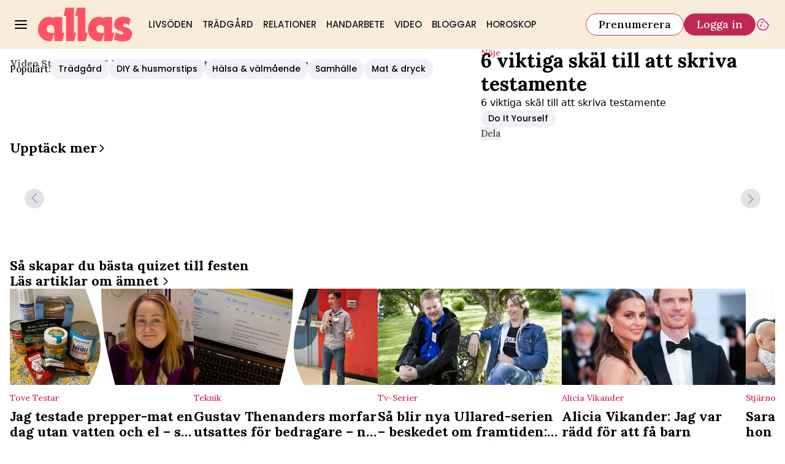

--- FILE ---
content_type: text/html; charset=utf-8
request_url: https://www.allas.se/video/6-viktiga-skal-till-att-skriva-testamente/jLPHoDlW
body_size: 71548
content:
<!DOCTYPE html><html lang="sv-SE"><head><meta charSet="utf-8" data-next-head=""/><link rel="preload" href="https://cdn.cookielaw.org/consent/tcf.stub.js" as="script" data-next-head=""/><link rel="preload" href="https://cdn.cookielaw.org/scripttemplates/otSDKStub.js" as="script" data-next-head=""/><link rel="preload" href="/common/js/consent/consent-conf.js?v=2.3.15-05" as="script"/><link rel="preload" href="/common/js/consent/consent-2.3.15.js" as="script" data-next-head=""/><link rel="icon" href="/favicon.png" data-next-head=""/><link rel="preload" href="https://micro.rubiconproject.com/prebid/dynamic/13012.js" as="script" referrerPolicy="strict-origin-when-cross-origin" data-next-head=""/><link rel="preload" href="/common/js/ads/adnami-conf.js" as="script"/><link rel="preload" href="https://macro.adnami.io/macro/spec/adsm.macro.747590aa-4758-4281-839e-4b9b65def16a.js" as="script"/><link rel="preload" href="https://cdn.allermedia.se/seenthis/high-impact.min.js" as="script"/><link rel="preload" href="https://securepubads.g.doubleclick.net/tag/js/gpt.js" as="script" data-next-head=""/><link rel="preload" href="https://cdn.allermedia.se/se-aller-ads/prod/4.3.34/se/aller-ads.bundle.min.js?v=4.3.34-07" as="script" data-next-head=""/><meta name="isAccessibleForFree" content="true" data-next-head=""/><meta name="viewport" content="initial-scale=1.0, width=device-width" data-next-head=""/><title data-next-head="">6 viktiga skäl till att skriva testamente | Allas</title><meta name="title" content="6 viktiga skäl till att skriva testamente | Allas" data-next-head=""/><meta name="description" content="6 viktiga skäl till att skriva testamente " data-next-head=""/><link rel="canonical" href="https://www.allas.se/video/6-viktiga-skal-till-att-skriva-testamente/jLPHoDlW" data-next-head=""/><meta name="keywords" content="NÖJE SAMHÄLLE" data-next-head=""/><meta property="og:type" content="video.other" data-next-head=""/><meta property="og:url" content="https://www.allas.se/video/6-viktiga-skal-till-att-skriva-testamente/jLPHoDlW" data-next-head=""/><meta property="og:title" content="6 viktiga skäl till att skriva testamente" data-next-head=""/><meta property="og:description" content="6 viktiga skäl till att skriva testamente " data-next-head=""/><meta name="page-modified" content="" data-next-head=""/><meta property="og:image" content="https://cdn.jwplayer.com/v2/media/jLPHoDlW/poster.jpg?width=720" data-next-head=""/><meta property="og:image:height" content="667" data-next-head=""/><meta name="twitter:card" content="summary_large_image" data-next-head=""/><meta name="twitter:title" content="6 viktiga skäl till att skriva testamente" data-next-head=""/><meta name="twitter:description" content="6 viktiga skäl till att skriva testamente " data-next-head=""/><meta name="twitter:image" content="https://cdn.jwplayer.com/v2/media/jLPHoDlW/poster.jpg?width=720" data-next-head=""/><meta name="robots" content="max-image-preview:large" data-next-head=""/><link rel="preconnect" href="https://image.allas.se/" data-next-head=""/><link rel="preconnect" href="https://securepubads.g.doubleclick.net" data-next-head=""/><link rel="dns-prefetch" href="https://securepubads.g.doubleclick.net" data-next-head=""/><link rel="preload" href="https://static.allas.se/f09cc746ac4ffe6c4041b07b6319d4ab0ad4fdda/_next/static/media/4abb170af987fa99-s.p.woff2" as="font" type="font/woff2" crossorigin="anonymous" data-next-font="size-adjust"/><link rel="preload" href="https://static.allas.se/f09cc746ac4ffe6c4041b07b6319d4ab0ad4fdda/_next/static/css/0005f50497d33bdb.css" as="style"/><link rel="stylesheet" href="https://static.allas.se/f09cc746ac4ffe6c4041b07b6319d4ab0ad4fdda/_next/static/css/0005f50497d33bdb.css" data-n-g=""/><link rel="preload" href="https://static.allas.se/f09cc746ac4ffe6c4041b07b6319d4ab0ad4fdda/_next/static/css/86f32f0c9bd4badd.css" as="style"/><link rel="stylesheet" href="https://static.allas.se/f09cc746ac4ffe6c4041b07b6319d4ab0ad4fdda/_next/static/css/86f32f0c9bd4badd.css" data-n-p=""/><noscript data-n-css=""></noscript><script defer="" nomodule="" src="https://static.allas.se/f09cc746ac4ffe6c4041b07b6319d4ab0ad4fdda/_next/static/chunks/polyfills-42372ed130431b0a.js" type="5258ae8d74ecb2842cfd550d-text/javascript"></script><script src="https://static.allas.se/f09cc746ac4ffe6c4041b07b6319d4ab0ad4fdda/_next/static/chunks/webpack-7b52f0c46f2b1041.js" defer="" type="5258ae8d74ecb2842cfd550d-text/javascript"></script><script src="https://static.allas.se/f09cc746ac4ffe6c4041b07b6319d4ab0ad4fdda/_next/static/chunks/framework-a2fe0be7ac145602.js" defer="" type="5258ae8d74ecb2842cfd550d-text/javascript"></script><script src="https://static.allas.se/f09cc746ac4ffe6c4041b07b6319d4ab0ad4fdda/_next/static/chunks/main-28fe89b1c29f7fe3.js" defer="" type="5258ae8d74ecb2842cfd550d-text/javascript"></script><script src="https://static.allas.se/f09cc746ac4ffe6c4041b07b6319d4ab0ad4fdda/_next/static/chunks/pages/_app-b1a373d4812cd82b.js" defer="" type="5258ae8d74ecb2842cfd550d-text/javascript"></script><script src="https://static.allas.se/f09cc746ac4ffe6c4041b07b6319d4ab0ad4fdda/_next/static/chunks/4587-14fbe8293bb703a4.js" defer="" type="5258ae8d74ecb2842cfd550d-text/javascript"></script><script src="https://static.allas.se/f09cc746ac4ffe6c4041b07b6319d4ab0ad4fdda/_next/static/chunks/3828-cdd572c61520d80c.js" defer="" type="5258ae8d74ecb2842cfd550d-text/javascript"></script><script src="https://static.allas.se/f09cc746ac4ffe6c4041b07b6319d4ab0ad4fdda/_next/static/chunks/6053-9613a9c745a00d72.js" defer="" type="5258ae8d74ecb2842cfd550d-text/javascript"></script><script src="https://static.allas.se/f09cc746ac4ffe6c4041b07b6319d4ab0ad4fdda/_next/static/chunks/7272-9b66e4cc6d0f97d6.js" defer="" type="5258ae8d74ecb2842cfd550d-text/javascript"></script><script src="https://static.allas.se/f09cc746ac4ffe6c4041b07b6319d4ab0ad4fdda/_next/static/chunks/6231-f0b6b49cf55e3319.js" defer="" type="5258ae8d74ecb2842cfd550d-text/javascript"></script><script src="https://static.allas.se/f09cc746ac4ffe6c4041b07b6319d4ab0ad4fdda/_next/static/chunks/411-69f57a6b8b964c1b.js" defer="" type="5258ae8d74ecb2842cfd550d-text/javascript"></script><script src="https://static.allas.se/f09cc746ac4ffe6c4041b07b6319d4ab0ad4fdda/_next/static/chunks/9833-7f4db95ed65a086d.js" defer="" type="5258ae8d74ecb2842cfd550d-text/javascript"></script><script src="https://static.allas.se/f09cc746ac4ffe6c4041b07b6319d4ab0ad4fdda/_next/static/chunks/4835-ec10185f59c258da.js" defer="" type="5258ae8d74ecb2842cfd550d-text/javascript"></script><script src="https://static.allas.se/f09cc746ac4ffe6c4041b07b6319d4ab0ad4fdda/_next/static/chunks/7738-dc86f1a41f55ce42.js" defer="" type="5258ae8d74ecb2842cfd550d-text/javascript"></script><script src="https://static.allas.se/f09cc746ac4ffe6c4041b07b6319d4ab0ad4fdda/_next/static/chunks/3859-49cb915b347682c1.js" defer="" type="5258ae8d74ecb2842cfd550d-text/javascript"></script><script src="https://static.allas.se/f09cc746ac4ffe6c4041b07b6319d4ab0ad4fdda/_next/static/chunks/pages/(ocelot)/video/%5Btitle%5D/%5BmediaId%5D-f2db95e4eab630a6.js" defer="" type="5258ae8d74ecb2842cfd550d-text/javascript"></script><script src="https://static.allas.se/f09cc746ac4ffe6c4041b07b6319d4ab0ad4fdda/_next/static/f09cc746ac4ffe6c4041b07b6319d4ab0ad4fdda/_buildManifest.js" defer="" type="5258ae8d74ecb2842cfd550d-text/javascript"></script><script src="https://static.allas.se/f09cc746ac4ffe6c4041b07b6319d4ab0ad4fdda/_next/static/f09cc746ac4ffe6c4041b07b6319d4ab0ad4fdda/_ssgManifest.js" defer="" type="5258ae8d74ecb2842cfd550d-text/javascript"></script></head><body><div id="__next"><div id="modal"></div><div class="h-full relative scroll-smooth scroll-pt-40 __variable_e5d8d2 __variable_6dffd8 __variable_627f0c __variable_cf7d48"><header class="w-full max-w-grid mx-auto sticky top-0 left-0 z-menu group group/menu" id="menu" data-cts-object-group=""><div class="bg-yellow-600 wings-yellow-600 p-grid-m pt-3 pb-0 gap-x-1 sm:gap-x-6 sm:py-3 lg:gap-x-4.5 grid grid-cols-[auto_1fr_auto] lg:grid-cols-[auto_auto_1fr_auto] items-center relative wings !z-2 overflow-x-hidden overflow-x-auto lg:overflow-x-visible"><label class="group/hamburger relative block cursor-pointer bg-transparent h-5 w-5 cts-tracking-object" data-cts-object-category="menu" data-cts-object-name="open" data-cts-object-extra-info="[{&quot;type&quot;:&quot;main_navigation_menu&quot;}]"><input class="peer absolute left-0 top-0 h-full w-full cursor-pointer appearance-none" aria-label="Knapp för att öppna meny med länkar" role="switch" aria-checked="false" type="checkbox"/><hr class="absolute top-1/2 -mt-0.25 h-0.5 w-full transform rounded-full border-0 transition-all duration-300 ease-in-out bg-black last-of-type:translate-y-1.5 peer-checked:translate-y-0 peer-checked:last-of-type:-rotate-45 first-of-type:-translate-y-1.5 peer-checked:first-of-type:rotate-45 peer-checked:second-of-type:scale-x-0 third-of-type:hidden"/><hr class="absolute top-1/2 -mt-0.25 h-0.5 w-full transform rounded-full border-0 transition-all duration-300 ease-in-out bg-black last-of-type:translate-y-1.5 peer-checked:translate-y-0 peer-checked:last-of-type:-rotate-45 first-of-type:-translate-y-1.5 peer-checked:first-of-type:rotate-45 peer-checked:second-of-type:scale-x-0 third-of-type:hidden"/><hr class="absolute top-1/2 -mt-0.25 h-0.5 w-full transform rounded-full border-0 transition-all duration-300 ease-in-out bg-black last-of-type:translate-y-1.5 peer-checked:translate-y-0 peer-checked:last-of-type:-rotate-45 first-of-type:-translate-y-1.5 peer-checked:first-of-type:rotate-45 peer-checked:second-of-type:scale-x-0 third-of-type:hidden"/><hr class="absolute top-1/2 -mt-0.25 h-0.5 w-full transform rounded-full border-0 transition-all duration-300 ease-in-out bg-black last-of-type:translate-y-1.5 peer-checked:translate-y-0 peer-checked:last-of-type:-rotate-45 first-of-type:-translate-y-1.5 peer-checked:first-of-type:rotate-45 peer-checked:second-of-type:scale-x-0 third-of-type:hidden"/></label><a class="text-primary-900 h-7 sm:h-14 flex-shrink-0 [&amp;_svg]:h-full mx-1 sm:mx-0 transition-all" href="/" aria-label="Länk till Allass startsida"><svg xmlns="http://www.w3.org/2000/svg" fill="#FF5265" viewBox="0 0 162 59"><path d="M113.074 43.819c-3.832.259-9.03.522-11.425-2.305-1.59-2.466-2.128-5.591-.569-8.108 1.115-1.845 2.823-3.058 5.037-3.208 2.803-.251 4.994.911 6.478 3.121.892 2.073.825 4.248.884 6.671v.059l-.059 3.494v.263c-.075.145-.224.891-.106.887v1.021l.016 12.218c-.11-.09 13.953.047 13.969.047l3.534-14.57-3.734-.012-.039-26.714c-.22-.086-13.346.063-13.581.063v2.277c-.416-.122-.868-.526-1.276-.691-3.997-1.924-7.955-2.422-12.34-1.429l-.208.047c-1.457.463-2.426.836-3.286 1.272-7.02 3.667-10.349 11.056-10.738 18.182-.102.656-.126 1.763-.067 2.081-.133 2.426.455 4.739 1.315 7.146.499 1.264 1.194 2.528 2.018 3.907 2.458 4.103 7.758 8.111 13.29 8.489 1.798.122 4.971.502 6.604-.098 1.669-4.598 2.921-8.771 4.515-13.239l.11-.887-.349.012zM81.747 57.985H67.864V14.664l-4.221.004L67.087.427 81.233.411v43.023l3.946.004-3.431 14.547zm-19.803 0H48.112l-.035-43.318-4.236.016L47.205.439 61.508.423l.075 43 3.891.008zm94.26-27.181-1.096-.624c-2.257-1.366-4.252-2.532-7.114-2.242-.84.294-1.586.836-1.947 1.716-.197.601-.366 1.877.325 2.446 1.716 1.963 7.657 2.552 10.558 4.955 2.505 2.077 4.448 4.323 4.421 8.057-.032 4.389-1.83 9.019-5.838 11.201-6.51 3.557-16.742 2.56-23.487-.349-.447-.133-1.241-.718-1.547-.985l2.996-12.006c.714.393.883.471 1.288.679 2.41 1.252 5.257 2.898 8.394 2.98.734-.126 1.692-.381 2.222-.883.467-.44.577-1.162.518-1.834-.486-2.87-3.989-3.278-6.497-3.867-3.923-.919-7.04-3.793-8.41-7.373-.322-1.406-.597-2.791-.515-4.374.255-4.884 3.471-8.755 7.59-10.644 3.631-1.995 8.59-1.837 12.677-.958.334.071.228.031.346.075 3.07.416 5.151 1.488 7.746 2.894l-2.646 11.147.016-.008zM27.57 43.859c-1.971.106-4.201.255-6.251.012s-3.918-.887-5.171-2.367c-.773-1.197-1.315-2.579-1.464-3.981s.094-2.831.895-4.126c.514-.852 1.241-1.618 2.104-2.191s1.865-.946 2.929-1.017c1.358-.122 2.631.137 3.734.687s2.046 1.39 2.744 2.43c.444 1.033.66 2.159.774 3.31s.122 2.332.149 3.471h-.039l-.055 3.494v.267c-.035 0-.047.208-.055.416s-.114.385-.055.416v1.076l.016 12.226h13.97l3.534-14.535h-1.865l-1.865-.012-.039-26.714s-3.392 0-6.788-.008c-3.4 0-6.8-.008-6.8-.008v1.178l.008 1.178c-.216-.063-.428-.208-.64-.357s-.424-.302-.636-.385a19 19 0 0 0-6.023-1.755 18.6 18.6 0 0 0-6.313.33l-.691.228-1.398.475-1.402.62c-3.506 1.834-6.097 4.633-7.856 7.845C1.252 29.281.385 32.779.079 36.32c-.02.247-.075.793-.079 1.28l.016 1.04c0 1.26.079 2.45.381 3.608.228 1.292.558 2.144.883 3.165.228.711.66 1.512.997 2.155a45 45 0 0 0 1.115 1.963c1.276 2.128 3.196 4.095 5.501 5.607s4.955 2.423 7.79 2.882c1.048.169 2.199.263 3.337.322s2.277-.055 3.267-.424c.828-2.277 1.551-4.456 2.273-6.635l2.242-6.604.11-.832h-.173l-.173.012z"></path></svg></a><nav class="bg-white sm:bg-yellow-600 wings-yellow-600 -mx-4 mt-3 lg:mt-0 relative overflow-x-auto overflow-y-hidden row-start-2 col-span-3 -mx-4 lg:row-auto lg:col-auto lg:mx-0 lg:group-data-[open]:max-w-screen-sm"><ul class="flex gap-x-1 px-0 h-12 lg:gap-x-0 flex group-data-[open]:hidden flex-row items-center overflow-x-auto overflow-y-hidden" aria-label="Navigering för innehållskategorier"><li><a class="text-gray-900 lg:text-gray-900 p-2.5 lg:p-2 text-body-md px-3 py-1 !font-quaternary hover:underline sm:aria-[current=page]:no-underline aria-[current=page]:underline aria-[current=page]:underline-offset-[12px] uppercase" href="/livsoden">Livsöden</a></li><li><a class="text-gray-900 lg:text-gray-900 p-2.5 lg:p-2 text-body-md px-3 py-1 !font-quaternary hover:underline sm:aria-[current=page]:no-underline aria-[current=page]:underline aria-[current=page]:underline-offset-[12px] uppercase" href="/tradgard">Trädgård</a></li><li><a class="text-gray-900 lg:text-gray-900 p-2.5 lg:p-2 text-body-md px-3 py-1 !font-quaternary hover:underline sm:aria-[current=page]:no-underline aria-[current=page]:underline aria-[current=page]:underline-offset-[12px] uppercase" href="/relationer">Relationer</a></li><li><a class="text-gray-900 lg:text-gray-900 p-2.5 lg:p-2 text-body-md px-3 py-1 !font-quaternary hover:underline sm:aria-[current=page]:no-underline aria-[current=page]:underline aria-[current=page]:underline-offset-[12px] uppercase" href="/handarbete">Handarbete</a></li><li><a class="text-gray-900 lg:text-gray-900 p-2.5 lg:p-2 text-body-md px-3 py-1 !font-quaternary hover:underline sm:aria-[current=page]:no-underline aria-[current=page]:underline aria-[current=page]:underline-offset-[12px] uppercase" href="/video">Video</a></li><li><a class="text-gray-900 lg:text-gray-900 p-2.5 lg:p-2 text-body-md px-3 py-1 !font-quaternary hover:underline sm:aria-[current=page]:no-underline aria-[current=page]:underline aria-[current=page]:underline-offset-[12px] uppercase" href="/bloggar">Bloggar</a></li><li><a class="text-gray-900 lg:text-gray-900 p-2.5 lg:p-2 text-body-md px-3 py-1 !font-quaternary hover:underline sm:aria-[current=page]:no-underline aria-[current=page]:underline aria-[current=page]:underline-offset-[12px] uppercase" href="/horoskop">Horoskop</a></li></ul><search><form class="bg-transparent w-full h-12 gap-x-2 hidden flex-row items-center lg:group-data-[open]:flex" action="/search/" method="GET"><div class="group flex w-full flex-col items-start gap-y-1 flex-grow"><div class="relative flex flex-col items-start w-full gap-y-1.5"><div class="relative flex flex-col items-start w-full gap-y-1.5"><input class="outline-primary-200 w-full rounded bg-white p-2 outline-0 ring-1 ring-inset transition-all group-data-[status=error]:ring-inset hover:not-focus:bg-white hover:not-focus:outline-0 hover:not-focus:ring-1 hover:not-focus:ring-black outline-offset-0 ring-gray-600 text-body-md placeholder:text-gray-600 group-data-[status=error]:bg-white group-data-[status=error]:outline-0 group-data-[status=error]:outline-error-100 group-data-[status=error]:ring-1 group-data-[status=error]:ring-error-500 group-data-[status=error]:placeholder:text-black hover:placeholder:text-black group-data-[status=error]:hover:outline-2 group-data-[status=error]:hover:ring-error-500 focus:bg-white focus:outline-0 focus:ring-1 focus:ring-logga-600 focus:placeholder:text-black group-data-[status=error]:focus:outline-2 h-10 peer-[.absolute]/icon:pr-7 !w-full" id=":Rpmq6:" name="s" placeholder="Sök..." value=""/></div></div></div><button class="active:ring-0 border duration-200 ease-in-out focus:outline-none hover:ring-0 inline-flex items-center justify-center outline-none ring-0 rounded-full transition-all focus:ring-0 focus:ring-primary-200 text-white border-logga-700 hover:bg-logga-600 hover:border-logga-600 focus:bg-logga-600 focus:border-logga-600 active:bg-logga-600 active:border-logga-600 bg-logga-800 py-2.5 px-4 gap-1.5 h-9 text-button-md" type="submit"><div class="visible contents">Sök</div></button></form></search></nav><nav class="gap-x-1 sm:gap-x-2 flex flex-row items-center justify-self-end group-data-[open]/menu:hidden sm:group-data-[open]/menu:flex"><a class="active:ring-0 border duration-200 ease-in-out focus:outline-none hover:ring-0 inline-flex items-center justify-center outline-none ring-0 rounded-full transition-all focus:ring-0 focus:ring-primary-200 bg-white border-logga-700 hover:bg-logga-300 focus:bg-white active:bg-logga-600 active:text-white text-black py-2 px-3 gap-1 h-7.5 text-button-sm md:px-5 md:gap-2 md:h-9 md:text-button-md" href="https://prenumerera.se/tidningar?utm_source=allas.se&amp;utm_medium=menu&amp;utm_campaign=prenumerera2023" target="_blank" aria-label="Länk till att prenumerera på Allas">Prenumerera</a><a class="active:ring-0 border duration-200 ease-in-out focus:outline-none hover:ring-0 inline-flex items-center justify-center outline-none ring-0 rounded-full transition-all focus:ring-0 focus:ring-primary-200 text-white border-logga-700 hover:bg-logga-600 hover:border-logga-600 focus:bg-logga-600 focus:border-logga-600 active:bg-logga-600 active:border-logga-600 bg-logga-800 py-2 px-3 gap-1 h-7.5 text-button-sm md:px-5 md:gap-2 md:h-9 md:text-button-md whitespace-nowrap" href="https://login.allermedia.se?return=https%3A%2F%2Fwww.allas.se" rel="nofollow" target="_self" aria-label="Länk till att logga in på Allas">Logga in</a><button class="active:ring-0 duration-200 ease-in-out focus:outline-none hover:ring-0 inline-flex items-center justify-center outline-none ring-0 rounded-full transition-all focus:ring-0 py-2.5 gap-1.5 h-9 text-button-md w-auto aspect-square px-0 border-0 text-logga-700" type="button" aria-label="Knapp för att öppna cookie-inställningar"><div class="visible contents"><svg xmlns="http://www.w3.org/2000/svg" fill="none" viewBox="0 0 24 24" class="h-6 w-6" name="cookie"><path fill="currentColor" d="M12 21.75a9.5 9.5 0 0 1-3.803-.768 9.9 9.9 0 0 1-3.095-2.084 9.9 9.9 0 0 1-2.084-3.095A9.5 9.5 0 0 1 2.25 12q0-1.905.735-3.665A10.2 10.2 0 0 1 5.01 5.213 9.8 9.8 0 0 1 8.072 3.04q1.773-.814 3.832-.814.454 0 .928.04t.964.137q-.148 1.125.213 2.082.36.956 1.072 1.61a4.2 4.2 0 0 0 1.71.936q1 .284 2.138.072-.477 1.475.404 2.738.88 1.264 2.386 1.381.015.17.023.316.008.145.008.315a9.6 9.6 0 0 1-.77 3.831 10.2 10.2 0 0 1-2.09 3.15 9.8 9.8 0 0 1-3.095 2.134A9.3 9.3 0 0 1 12 21.75M10.505 9.904q.582 0 .99-.414.41-.413.409-.995 0-.582-.41-.99a1.36 1.36 0 0 0-.994-.409q-.578 0-.99.41a1.35 1.35 0 0 0-.414.994q0 .577.414.99.413.414.995.414m-2 5q.582 0 .99-.414.41-.413.409-.995 0-.582-.41-.99a1.36 1.36 0 0 0-.994-.409q-.578 0-.99.41a1.35 1.35 0 0 0-.414.994q0 .577.414.99.413.414.995.414m6.5 1a.86.86 0 0 0 .64-.264.89.89 0 0 0 .259-.645.87.87 0 0 0-.26-.64.88.88 0 0 0-.644-.259.88.88 0 0 0-.64.26.87.87 0 0 0-.264.644q0 .377.264.64.263.264.645.264m-3.003 4.346q3.14 0 5.572-2.22t2.666-5.644q-1.288-.54-2.015-1.5a4.8 4.8 0 0 1-.92-2.23q-1.99-.228-3.371-1.564-1.38-1.336-1.609-3.357-1.952-.09-3.537.628a8.3 8.3 0 0 0-2.702 1.92 8.8 8.8 0 0 0-1.727 2.715Q3.75 10.51 3.75 12q0 3.42 2.414 5.836 2.415 2.415 5.838 2.414"></path></svg></div></button></nav></div><div id="navigationDrawer" class="bg-white sm:wings-white px-3 py-5 w-full h-[calc(100dvh_-_100%)] gap-y-5 sm:px-8 md:px-16 lg:px-25 sm:py-4 md:py-5 lg:py-6 -translate-y-[120%] -z-2 absolute flex-col flex group-data-[open]:translate-y-0 left-0 overflow-y-auto top-full transition-transform wings lg:overflow-visible overflow-x-hidden"><search><form class="bg-transparent w-full h-12 gap-x-2 max-w-screen-sm mx-auto flex flex-row items-center [&amp;_button]:hidden sm:[&amp;_button]:block lg:hidden" action="/search/" method="GET"><div class="group flex w-full flex-col items-start gap-y-1 flex-grow"><div class="relative flex flex-col items-start w-full gap-y-1.5"><div class="relative flex flex-col items-start w-full gap-y-1.5"><input class="outline-primary-200 w-full rounded bg-white p-2 outline-0 ring-1 ring-inset transition-all group-data-[status=error]:ring-inset hover:not-focus:bg-white hover:not-focus:outline-0 hover:not-focus:ring-1 hover:not-focus:ring-black outline-offset-0 ring-gray-600 text-body-md placeholder:text-gray-600 group-data-[status=error]:bg-white group-data-[status=error]:outline-0 group-data-[status=error]:outline-error-100 group-data-[status=error]:ring-1 group-data-[status=error]:ring-error-500 group-data-[status=error]:placeholder:text-black hover:placeholder:text-black group-data-[status=error]:hover:outline-2 group-data-[status=error]:hover:ring-error-500 focus:bg-white focus:outline-0 focus:ring-1 focus:ring-logga-600 focus:placeholder:text-black group-data-[status=error]:focus:outline-2 h-10 peer-[.absolute]/icon:pr-7 !w-full" id=":R2qq6:" name="s" placeholder="Sök..." value=""/></div></div></div><button class="active:ring-0 border duration-200 ease-in-out focus:outline-none hover:ring-0 inline-flex items-center justify-center outline-none ring-0 rounded-full transition-all focus:ring-0 focus:ring-primary-200 text-white border-logga-700 hover:bg-logga-600 hover:border-logga-600 focus:bg-logga-600 focus:border-logga-600 active:bg-logga-600 active:border-logga-600 bg-logga-800 py-2.5 px-4 gap-1.5 h-9 text-button-md" type="submit"><div class="visible contents">Sök</div></button></form></search><nav class="md:gap-x-6 mt-4 sm:mt-7 columns-1 sm:columns-2 md:grid md:grid-cols-3 lg:grid-cols-4" aria-label="Navigeringsmeny"><ul class="gap-0 md:first-of-type:row-span-2 md:second-of-type:row-span-3 flex flex-col [&amp;_svg]:text-gray-900"><div class="group/accordion"><div class="flex items-center justify-between"><span class=""><li><a class="text-gray-900 text-body-md [&amp;[data-depth=&#x27;1&#x27;]]:text-body-lg [&amp;:not([data-depth=&#x27;1&#x27;])]:ml-4 py-2.5 sm:py-1.5 block cts-tracking-object" href="/livsoden" data-cts-object-category="menu" data-cts-object-extra-info="[{&quot;type&quot;:&quot;main_navigation_menu&quot;}]" data-cts-object-url="/livsoden" data-cts-object-name="Livsöden" data-depth="1">Livsöden</a></li></span><div class="cursor-pointer pr-4 transition-transform group-[[data-open]&gt;:first-child]/accordion:[transform:rotateX(180deg)] md:hidden"><svg stroke="currentColor" fill="currentColor" stroke-width="0" viewBox="0 0 24 24" class="h-6 w-6" name="showMore" height="1em" width="1em" xmlns="http://www.w3.org/2000/svg"><path fill="none" d="M24 24H0V0h24v24z" opacity=".87"></path><path d="M16.59 8.59 12 13.17 7.41 8.59 6 10l6 6 6-6-1.41-1.41z"></path></svg></div></div><div class="hidden group-[[data-open]&gt;]/accordion:block md:block"><li><a class="text-gray-900 text-body-md [&amp;[data-depth=&#x27;1&#x27;]]:text-body-lg [&amp;:not([data-depth=&#x27;1&#x27;])]:ml-4 py-2.5 sm:py-1.5 block cts-tracking-object" href="/etikett/l%C3%A4sarber%C3%A4ttelser" data-cts-object-category="menu" data-cts-object-extra-info="[{&quot;type&quot;:&quot;main_navigation_menu&quot;}]" data-cts-object-url="/etikett/läsarberättelser" data-cts-object-name="Läsarberättelser" data-depth="2">Läsarberättelser</a></li></div></div><li><a class="text-gray-900 text-body-md [&amp;[data-depth=&#x27;1&#x27;]]:text-body-lg [&amp;:not([data-depth=&#x27;1&#x27;])]:ml-4 py-2.5 sm:py-1.5 block cts-tracking-object" href="/halsa" data-cts-object-category="menu" data-cts-object-extra-info="[{&quot;type&quot;:&quot;main_navigation_menu&quot;}]" data-cts-object-url="/halsa" data-cts-object-name="Hälsa" data-depth="1">Hälsa</a></li><li><a class="text-gray-900 text-body-md [&amp;[data-depth=&#x27;1&#x27;]]:text-body-lg [&amp;:not([data-depth=&#x27;1&#x27;])]:ml-4 py-2.5 sm:py-1.5 block cts-tracking-object" href="/relationer" data-cts-object-category="menu" data-cts-object-extra-info="[{&quot;type&quot;:&quot;main_navigation_menu&quot;}]" data-cts-object-url="/relationer" data-cts-object-name="Relationer" data-depth="1">Relationer</a></li><li><a class="text-gray-900 text-body-md [&amp;[data-depth=&#x27;1&#x27;]]:text-body-lg [&amp;:not([data-depth=&#x27;1&#x27;])]:ml-4 py-2.5 sm:py-1.5 block cts-tracking-object" href="/noveller" data-cts-object-category="menu" data-cts-object-extra-info="[{&quot;type&quot;:&quot;main_navigation_menu&quot;}]" data-cts-object-url="/noveller" data-cts-object-name="Noveller" data-depth="1">Noveller</a></li><li><a class="text-gray-900 text-body-md [&amp;[data-depth=&#x27;1&#x27;]]:text-body-lg [&amp;:not([data-depth=&#x27;1&#x27;])]:ml-4 py-2.5 sm:py-1.5 block cts-tracking-object" href="/handarbete" data-cts-object-category="menu" data-cts-object-extra-info="[{&quot;type&quot;:&quot;main_navigation_menu&quot;}]" data-cts-object-url="/handarbete" data-cts-object-name="Handarbete" data-depth="1">Handarbete</a></li><li><a class="text-gray-900 text-body-md [&amp;[data-depth=&#x27;1&#x27;]]:text-body-lg [&amp;:not([data-depth=&#x27;1&#x27;])]:ml-4 py-2.5 sm:py-1.5 block cts-tracking-object" href="/video" data-cts-object-category="menu" data-cts-object-extra-info="[{&quot;type&quot;:&quot;main_navigation_menu&quot;}]" data-cts-object-url="/video" data-cts-object-name="Video" data-depth="1">Video</a></li><li><a class="text-gray-900 text-body-md [&amp;[data-depth=&#x27;1&#x27;]]:text-body-lg [&amp;:not([data-depth=&#x27;1&#x27;])]:ml-4 py-2.5 sm:py-1.5 block cts-tracking-object" href="/bloggar" data-cts-object-category="menu" data-cts-object-extra-info="[{&quot;type&quot;:&quot;main_navigation_menu&quot;}]" data-cts-object-url="/bloggar" data-cts-object-name="Bloggar" data-depth="1">Bloggar</a></li></ul><ul class="gap-0 md:first-of-type:row-span-2 md:second-of-type:row-span-3 flex flex-col [&amp;_svg]:text-gray-900"><li><a class="text-gray-900 text-body-md [&amp;[data-depth=&#x27;1&#x27;]]:text-body-lg [&amp;:not([data-depth=&#x27;1&#x27;])]:ml-4 py-2.5 sm:py-1.5 block cts-tracking-object" href="/tradgard" data-cts-object-category="menu" data-cts-object-extra-info="[{&quot;type&quot;:&quot;main_navigation_menu&quot;}]" data-cts-object-url="/tradgard" data-cts-object-name="Trädgård" data-depth="1">Trädgård</a></li><li><a class="text-gray-900 text-body-md [&amp;[data-depth=&#x27;1&#x27;]]:text-body-lg [&amp;:not([data-depth=&#x27;1&#x27;])]:ml-4 py-2.5 sm:py-1.5 block cts-tracking-object" href="/hushall" data-cts-object-category="menu" data-cts-object-extra-info="[{&quot;type&quot;:&quot;main_navigation_menu&quot;}]" data-cts-object-url="/hushall" data-cts-object-name="Hushåll" data-depth="1">Hushåll</a></li><li><a class="text-gray-900 text-body-md [&amp;[data-depth=&#x27;1&#x27;]]:text-body-lg [&amp;:not([data-depth=&#x27;1&#x27;])]:ml-4 py-2.5 sm:py-1.5 block cts-tracking-object" href="/ekonomi" data-cts-object-category="menu" data-cts-object-extra-info="[{&quot;type&quot;:&quot;main_navigation_menu&quot;}]" data-cts-object-url="/ekonomi" data-cts-object-name="Ekonomi" data-depth="1">Ekonomi</a></li><li><a class="text-gray-900 text-body-md [&amp;[data-depth=&#x27;1&#x27;]]:text-body-lg [&amp;:not([data-depth=&#x27;1&#x27;])]:ml-4 py-2.5 sm:py-1.5 block cts-tracking-object" href="/mat-och-dryck" data-cts-object-category="menu" data-cts-object-extra-info="[{&quot;type&quot;:&quot;main_navigation_menu&quot;}]" data-cts-object-url="/mat-och-dryck" data-cts-object-name="Mat &amp; dryck" data-depth="1">Mat & dryck</a></li><li><a class="text-gray-900 text-body-md [&amp;[data-depth=&#x27;1&#x27;]]:text-body-lg [&amp;:not([data-depth=&#x27;1&#x27;])]:ml-4 py-2.5 sm:py-1.5 block cts-tracking-object" href="/antikt-och-loppis" data-cts-object-category="menu" data-cts-object-extra-info="[{&quot;type&quot;:&quot;main_navigation_menu&quot;}]" data-cts-object-url="/antikt-och-loppis" data-cts-object-name="Antikt och loppis" data-depth="1">Antikt och loppis</a></li><li><a class="text-gray-900 text-body-md [&amp;[data-depth=&#x27;1&#x27;]]:text-body-lg [&amp;:not([data-depth=&#x27;1&#x27;])]:ml-4 py-2.5 sm:py-1.5 block cts-tracking-object" href="/inredning" data-cts-object-category="menu" data-cts-object-extra-info="[{&quot;type&quot;:&quot;main_navigation_menu&quot;}]" data-cts-object-url="/inredning" data-cts-object-name="Inredning" data-depth="1">Inredning</a></li><li><a class="text-gray-900 text-body-md [&amp;[data-depth=&#x27;1&#x27;]]:text-body-lg [&amp;:not([data-depth=&#x27;1&#x27;])]:ml-4 py-2.5 sm:py-1.5 block cts-tracking-object" href="/diy" data-cts-object-category="menu" data-cts-object-extra-info="[{&quot;type&quot;:&quot;main_navigation_menu&quot;}]" data-cts-object-url="/diy" data-cts-object-name="DIY - gör det själv" data-depth="1">DIY - gör det själv</a></li></ul><ul class="gap-0 md:first-of-type:row-span-2 md:second-of-type:row-span-3 flex flex-col [&amp;_svg]:text-gray-900"><li><a class="text-gray-900 text-body-md [&amp;[data-depth=&#x27;1&#x27;]]:text-body-lg [&amp;:not([data-depth=&#x27;1&#x27;])]:ml-4 py-2.5 sm:py-1.5 block cts-tracking-object" href="/korsord-och-spel" data-cts-object-category="menu" data-cts-object-extra-info="[{&quot;type&quot;:&quot;main_navigation_menu&quot;,&quot;campaign&quot;:&quot;keesing_games&quot;}]" data-cts-object-url="/korsord-och-spel" data-cts-object-name="NYTT! Spel" data-depth="1">NYTT! Korsord</a></li><li><a class="text-gray-900 text-body-md [&amp;[data-depth=&#x27;1&#x27;]]:text-body-lg [&amp;:not([data-depth=&#x27;1&#x27;])]:ml-4 py-2.5 sm:py-1.5 block cts-tracking-object" href="/noje" data-cts-object-category="menu" data-cts-object-extra-info="[{&quot;type&quot;:&quot;main_navigation_menu&quot;}]" data-cts-object-url="/noje" data-cts-object-name="Nöje" data-depth="1">Nöje</a></li><li><a class="text-gray-900 text-body-md [&amp;[data-depth=&#x27;1&#x27;]]:text-body-lg [&amp;:not([data-depth=&#x27;1&#x27;])]:ml-4 py-2.5 sm:py-1.5 block cts-tracking-object" href="/tv" data-cts-object-category="menu" data-cts-object-extra-info="[{&quot;type&quot;:&quot;main_navigation_menu&quot;}]" data-cts-object-url="/tv" data-cts-object-name="TV" data-depth="1">TV</a></li><li><a class="text-gray-900 text-body-md [&amp;[data-depth=&#x27;1&#x27;]]:text-body-lg [&amp;:not([data-depth=&#x27;1&#x27;])]:ml-4 py-2.5 sm:py-1.5 block cts-tracking-object" href="/horoskop" data-cts-object-category="menu" data-cts-object-extra-info="[{&quot;type&quot;:&quot;main_navigation_menu&quot;}]" data-cts-object-url="/horoskop" data-cts-object-name="Horoskop" data-depth="1">Horoskop</a></li></ul><ul class="gap-0 md:first-of-type:row-span-2 md:second-of-type:row-span-3 flex flex-col [&amp;_svg]:text-gray-900"><div class="group/accordion"><div class="flex items-center justify-between"><span class=""><li><a class="text-gray-900 text-body-md [&amp;[data-depth=&#x27;1&#x27;]]:text-body-lg [&amp;:not([data-depth=&#x27;1&#x27;])]:ml-4 py-2.5 sm:py-1.5 block" colors="bar" variant="bar" data-depth="1">Om oss</a></li></span><div class="cursor-pointer pr-4 transition-transform group-[[data-open]&gt;:first-child]/accordion:[transform:rotateX(180deg)] md:hidden"><svg stroke="currentColor" fill="currentColor" stroke-width="0" viewBox="0 0 24 24" class="h-6 w-6" name="showMore" height="1em" width="1em" xmlns="http://www.w3.org/2000/svg"><path fill="none" d="M24 24H0V0h24v24z" opacity=".87"></path><path d="M16.59 8.59 12 13.17 7.41 8.59 6 10l6 6 6-6-1.41-1.41z"></path></svg></div></div><div class="hidden group-[[data-open]&gt;]/accordion:block md:block"><li><a class="text-gray-900 text-body-md [&amp;[data-depth=&#x27;1&#x27;]]:text-body-lg [&amp;:not([data-depth=&#x27;1&#x27;])]:ml-4 py-2.5 sm:py-1.5 block cts-tracking-object" href="/om-oss" data-cts-object-category="menu" data-cts-object-extra-info="[{&quot;type&quot;:&quot;main_navigation_menu&quot;}]" data-cts-object-url="/om-oss" data-cts-object-name="Om oss" data-depth="2">Om oss</a></li><li><a class="text-gray-900 text-body-md [&amp;[data-depth=&#x27;1&#x27;]]:text-body-lg [&amp;:not([data-depth=&#x27;1&#x27;])]:ml-4 py-2.5 sm:py-1.5 block cts-tracking-object" href="/kontakta-oss" data-cts-object-category="menu" data-cts-object-extra-info="[{&quot;type&quot;:&quot;main_navigation_menu&quot;}]" data-cts-object-url="/kontakta-oss" data-cts-object-name="Kontakta oss" data-depth="2">Kontakta oss</a></li><li><a class="text-gray-900 text-body-md [&amp;[data-depth=&#x27;1&#x27;]]:text-body-lg [&amp;:not([data-depth=&#x27;1&#x27;])]:ml-4 py-2.5 sm:py-1.5 block cts-tracking-object" href="/tidningar-hos-allas-se" data-cts-object-category="menu" data-cts-object-extra-info="[{&quot;type&quot;:&quot;main_navigation_menu&quot;}]" data-cts-object-url="/tidningar-hos-allas-se" data-cts-object-name="Tidningar hos Allas.se" data-depth="2">Tidningar hos Allas.se</a></li><li><a class="text-gray-900 text-body-md [&amp;[data-depth=&#x27;1&#x27;]]:text-body-lg [&amp;:not([data-depth=&#x27;1&#x27;])]:ml-4 py-2.5 sm:py-1.5 block cts-tracking-object" href="/nyhetsbrev" data-cts-object-category="menu" data-cts-object-extra-info="[{&quot;type&quot;:&quot;main_navigation_menu&quot;}]" data-cts-object-url="/nyhetsbrev" data-cts-object-name="Nyhetsbrev" data-depth="2">Nyhetsbrev</a></li><li><a class="text-gray-900 text-body-md [&amp;[data-depth=&#x27;1&#x27;]]:text-body-lg [&amp;:not([data-depth=&#x27;1&#x27;])]:ml-4 py-2.5 sm:py-1.5 block cts-tracking-object" href="/om-cookies" data-cts-object-category="menu" data-cts-object-extra-info="[{&quot;type&quot;:&quot;main_navigation_menu&quot;}]" data-cts-object-url="/om-cookies" data-cts-object-name="Om cookies" data-depth="2">Om cookies</a></li></div></div><li><a class="text-gray-900 text-body-md [&amp;[data-depth=&#x27;1&#x27;]]:text-body-lg [&amp;:not([data-depth=&#x27;1&#x27;])]:ml-4 py-2.5 sm:py-1.5 block cts-tracking-object" href="https://login.allermedia.se?return=https%3A%2F%2Fwww.allas.se" rel="nofollow" data-cts-object-category="menu" data-cts-object-extra-info="[{&quot;type&quot;:&quot;main_navigation_menu&quot;}]" data-cts-object-url="https://login.allermedia.se/?return=https%3A%2F%2Fwww.allas.se" data-cts-object-name="Skapa konto" data-depth="1">Skapa konto</a></li><li><a class="text-gray-900 text-body-md [&amp;[data-depth=&#x27;1&#x27;]]:text-body-lg [&amp;:not([data-depth=&#x27;1&#x27;])]:ml-4 py-2.5 sm:py-1.5 cts-tracking-object hidden" href="https://login.allermedia.se/mina-sidor?return=https%3A%2F%2Fwww.allas.se" rel="nofollow" data-cts-object-category="menu" data-cts-object-extra-info="[{&quot;type&quot;:&quot;main_navigation_menu&quot;}]" data-cts-object-url="https://login.allermedia.se/mina-sidor?return=https%3A%2F%2Fwww.allas.se" data-cts-object-name="[object Object]" data-depth="1"><div class="flex items-center gap-1">Mina Inställningar<svg stroke="currentColor" fill="currentColor" stroke-width="0" viewBox="0 0 24 24" class="h-4.5 w-4.5" name="externalLink" height="1em" width="1em" xmlns="http://www.w3.org/2000/svg"><path fill="none" d="M0 0h24v24H0V0z"></path><path d="M19 19H5V5h7V3H5a2 2 0 0 0-2 2v14a2 2 0 0 0 2 2h14c1.1 0 2-.9 2-2v-7h-2v7zM14 3v2h3.59l-9.83 9.83 1.41 1.41L19 6.41V10h2V3h-7z"></path></svg></div></a></li><li><a class="text-gray-900 text-body-md [&amp;[data-depth=&#x27;1&#x27;]]:text-body-lg [&amp;:not([data-depth=&#x27;1&#x27;])]:ml-4 py-2.5 sm:py-1.5 block cts-tracking-object" href="/" data-depth="1">Hantera preferenser</a></li><li><a class="text-gray-900 text-body-md [&amp;[data-depth=&#x27;1&#x27;]]:text-body-lg [&amp;:not([data-depth=&#x27;1&#x27;])]:ml-4 py-2.5 sm:py-1.5 block cts-tracking-object" href="/alla-amnen" data-cts-object-category="menu" data-cts-object-extra-info="[{&quot;type&quot;:&quot;main_navigation_menu&quot;}]" data-cts-object-url="/alla-amnen" data-cts-object-name="Alla ämnen" data-depth="1">Alla ämnen</a></li><li><a class="text-gray-900 text-body-md [&amp;[data-depth=&#x27;1&#x27;]]:text-body-lg [&amp;:not([data-depth=&#x27;1&#x27;])]:ml-4 py-2.5 sm:py-1.5 block cts-tracking-object" href="/vara-skribenter" data-cts-object-category="menu" data-cts-object-extra-info="[{&quot;type&quot;:&quot;main_navigation_menu&quot;}]" data-cts-object-url="/vara-skribenter" data-cts-object-name="Våra skribenter" data-depth="1">Våra skribenter</a></li><li><a class="text-gray-900 text-body-md [&amp;[data-depth=&#x27;1&#x27;]]:text-body-lg [&amp;:not([data-depth=&#x27;1&#x27;])]:ml-4 py-2.5 sm:py-1.5 block cts-tracking-object" href="/creative-studio" data-cts-object-category="menu" data-cts-object-extra-info="[{&quot;type&quot;:&quot;main_navigation_menu&quot;}]" data-cts-object-url="/creative-studio" data-cts-object-name="Creative studio" data-depth="1">Creative studio</a></li></ul><aside class="gap-3 mt-5 md:row-span-2 lg:row-span-1 flex flex-wrap self-start md:col-start-1 md:row-start-3 lg:col-start-4" aria-label="Länkar till Allas på sociala medier"><p class="w-full text-body-md text-gray-900 uppercase sm:normal-case">Följ Allas</p><a class="" href="https://www.facebook.com/allasveckotidning" target="_blank" aria-label="Länk till facebook"><span class="border-transparent bg-logga-500 text-white hover:bg-logga-600 focus:bg-logga-500 active:bg-logga-800 w-8 h-8 inline-flex items-center justify-center transition-all duration-200 ease-in-out ring-0 border rounded-full focus:outline-none hover:ring-0 hover:outline-none active:ring-0 active:outline-none focus:ring-0 outline-none gap-3 self-end flex flex-wrap" aria-label="Länk till Allas Facebook-sida"><svg xmlns="http://www.w3.org/2000/svg" fill="currentColor" aria-hidden="true" viewBox="0 0 24 24" class="h-4.5 w-4.5" name="facebook"><path d="m17.093 13.344.56-3.65h-3.502V7.326c0-.998.489-1.972 2.058-1.972h1.592V2.247S16.356 2 14.975 2c-2.884 0-4.769 1.748-4.769 4.912v2.782H7v3.65h3.206v8.823h3.946v-8.823h2.942z"></path></svg></span></a><a class="" href="https://www.instagram.com/allas.se" target="_blank" aria-label="Länk till instagram"><span class="border-transparent bg-logga-500 text-white hover:bg-logga-600 focus:bg-logga-500 active:bg-logga-800 w-8 h-8 inline-flex items-center justify-center transition-all duration-200 ease-in-out ring-0 border rounded-full focus:outline-none hover:ring-0 hover:outline-none active:ring-0 active:outline-none focus:ring-0 outline-none gap-3 self-end flex flex-wrap" aria-label="Länk till Allas Instagram-sida"><svg stroke="currentColor" fill="currentColor" stroke-width="0" viewBox="0 0 448 512" class="h-4.5 w-4.5" name="instagram" height="1em" width="1em" xmlns="http://www.w3.org/2000/svg"><path d="M224.1 141c-63.6 0-114.9 51.3-114.9 114.9s51.3 114.9 114.9 114.9S339 319.5 339 255.9 287.7 141 224.1 141zm0 189.6c-41.1 0-74.7-33.5-74.7-74.7s33.5-74.7 74.7-74.7 74.7 33.5 74.7 74.7-33.6 74.7-74.7 74.7zm146.4-194.3c0 14.9-12 26.8-26.8 26.8-14.9 0-26.8-12-26.8-26.8s12-26.8 26.8-26.8 26.8 12 26.8 26.8zm76.1 27.2c-1.7-35.9-9.9-67.7-36.2-93.9-26.2-26.2-58-34.4-93.9-36.2-37-2.1-147.9-2.1-184.9 0-35.8 1.7-67.6 9.9-93.9 36.1s-34.4 58-36.2 93.9c-2.1 37-2.1 147.9 0 184.9 1.7 35.9 9.9 67.7 36.2 93.9s58 34.4 93.9 36.2c37 2.1 147.9 2.1 184.9 0 35.9-1.7 67.7-9.9 93.9-36.2 26.2-26.2 34.4-58 36.2-93.9 2.1-37 2.1-147.8 0-184.8zM398.8 388c-7.8 19.6-22.9 34.7-42.6 42.6-29.5 11.7-99.5 9-132.1 9s-102.7 2.6-132.1-9c-19.6-7.8-34.7-22.9-42.6-42.6-11.7-29.5-9-99.5-9-132.1s-2.6-102.7 9-132.1c7.8-19.6 22.9-34.7 42.6-42.6 29.5-11.7 99.5-9 132.1-9s102.7-2.6 132.1 9c19.6 7.8 34.7 22.9 42.6 42.6 11.7 29.5 9 99.5 9 132.1s2.7 102.7-9 132.1z"></path></svg></span></a><a class="" href="https://www.youtube.com/channel/UCbhwNRc_wF3tpAkM2feMTFA" target="_blank" aria-label="Länk till youtube"><span class="border-transparent bg-logga-500 text-white hover:bg-logga-600 focus:bg-logga-500 active:bg-logga-800 w-8 h-8 inline-flex items-center justify-center transition-all duration-200 ease-in-out ring-0 border rounded-full focus:outline-none hover:ring-0 hover:outline-none active:ring-0 active:outline-none focus:ring-0 outline-none gap-3 self-end flex flex-wrap" aria-label="Länk till Allas YouTube-sida"><svg stroke="currentColor" fill="currentColor" stroke-width="0" viewBox="0 0 576 512" class="h-4.5 w-4.5" name="youtube" height="1em" width="1em" xmlns="http://www.w3.org/2000/svg"><path d="M549.655 124.083c-6.281-23.65-24.787-42.276-48.284-48.597C458.781 64 288 64 288 64S117.22 64 74.629 75.486c-23.497 6.322-42.003 24.947-48.284 48.597-11.412 42.867-11.412 132.305-11.412 132.305s0 89.438 11.412 132.305c6.281 23.65 24.787 41.5 48.284 47.821C117.22 448 288 448 288 448s170.78 0 213.371-11.486c23.497-6.321 42.003-24.171 48.284-47.821 11.412-42.867 11.412-132.305 11.412-132.305s0-89.438-11.412-132.305zm-317.51 213.508V175.185l142.739 81.205-142.739 81.201z"></path></svg></span></a><a class="" href="https://www.pinterest.se/allas_se" target="_blank" aria-label="Länk till pinterest"><span class="border-transparent bg-logga-500 text-white hover:bg-logga-600 focus:bg-logga-500 active:bg-logga-800 w-8 h-8 inline-flex items-center justify-center transition-all duration-200 ease-in-out ring-0 border rounded-full focus:outline-none hover:ring-0 hover:outline-none active:ring-0 active:outline-none focus:ring-0 outline-none gap-3 self-end flex flex-wrap" aria-label="Länk till Allas Pinterest-sida"><svg xmlns="http://www.w3.org/2000/svg" fill="currentColor" viewBox="0 0 24 24" class="h-4.5 w-4.5" name="pinterest"><path d="M12.243 2C8.097 2 4 4.764 4 9.237c0 2.845 1.6 4.461 2.57 4.461.4 0 .63-1.115.63-1.43 0-.376-.958-1.176-.958-2.739 0-3.249 2.473-5.552 5.673-5.552 2.752 0 4.788 1.564 4.788 4.437 0 2.146-.861 6.17-3.649 6.17-1.006 0-1.867-.727-1.867-1.77 0-1.527 1.067-3.006 1.067-4.582 0-2.675-3.794-2.19-3.794 1.042 0 .679.085 1.43.388 2.049-.558 2.4-1.697 5.976-1.697 8.449 0 .764.109 1.515.182 2.279.137.154.069.137.279.061 2.036-2.788 1.964-3.334 2.885-6.982.497.945 1.782 1.455 2.8 1.455 4.291 0 6.218-4.182 6.218-7.952C19.516 4.618 16.049 2 12.243 2"></path></svg></span></a><a class="" href="https://news.google.com/publications/CAAqBwgKMPKfiwswqd3qAg?hl=sv&amp;gl=SE&amp;ceid=SE%3Asv" target="_blank" aria-label="Länk till undefined"><span class="border-transparent bg-logga-500 text-white hover:bg-logga-600 focus:bg-logga-500 active:bg-logga-800 inline-flex items-center justify-center transition-all duration-200 ease-in-out ring-0 border rounded-full focus:outline-none hover:ring-0 hover:outline-none active:ring-0 active:outline-none focus:ring-0 outline-none self-end flex flex-wrap cts-tracking-object font-medium w-44 h-8" aria-label="Länk till Google nyheter"><svg xmlns="http://www.w3.org/2000/svg" xml:space="preserve" viewBox="0 0 6550.8 5359.7" class="w-5"><path fill="#0C9D58" d="M5210.8 3635.7c0 91.2-75.2 165.9-167.1 165.9H1507c-91.9 0-167.1-74.7-167.1-165.9V165.9C1339.9 74.7 1415.1 0 1507 0h3536.8c91.9 0 167.1 74.7 167.1 165.9v3469.8z"></path><path fill="#004D40" d="M5210.8 892 3885.3 721.4 5210.8 1077z" opacity="0.2"></path><path fill="#004D40" d="M3339.3 180.9 1332 1077.2l2218.5-807.5v-2.2c-39-83.6-134-122.6-211.2-86.6" opacity="0.2"></path><path fill="#FFF" d="M5043.8 0H1507c-91.9 0-167.1 74.7-167.1 165.9v37.2c0-91.2 75.2-165.9 167.1-165.9h3536.8c91.9 0 167.1 74.7 167.1 165.9v-37.2C5210.8 74.7 5135.7 0 5043.8 0" opacity="0.2"></path><path fill="#EA4335" d="M2198.2 3529.1c-23.9 89.1 23.8 180 106 202l3275.8 881c82.2 22 169-32.9 192.8-122l771.7-2880c23.9-89.1-23.8-180-106-202l-3275.8-881c-82.2-22-169 32.9-192.8 122z"></path><path fill="#3E2723" d="m5806.4 2638.1 172.3 1046.7-172.3 643.3z" opacity="0.2"></path><path fill="#3E2723" d="m3900.8 764.1 154.4 41.5 95.8 646z" opacity="0.2"></path><path fill="#FFF" d="m6438.6 1408.1-3275.8-881c-82.2-22-169 32.9-192.8 122l-771.7 2880c-1.3 4.8-1.6 9.7-2.5 14.5l765.9-2858.2c23.9-89.1 110.7-144 192.8-122l3275.8 881c77.7 20.8 123.8 103.3 108.5 187.6l5.9-21.9c23.8-89.1-23.9-180-106.1-202" opacity="0.2"></path><path fill="#FFC107" d="M4778.1 3174.4c31.5 86.7-8.1 181.4-88 210.5L1233.4 4643c-80 29.1-171.2-18-202.7-104.7L10.9 1736.5c-31.5-86.7 8.1-181.4 88-210.5L3555.6 267.9c80-29.1 171.2 18 202.7 104.7z"></path><path fill="#FFF" d="M24 1771.8c-31.5-86.7 8.1-181.4 88-210.5L3568.7 303.1c79.1-28.8 169 17.1 201.5 102l-11.9-32.6c-31.6-86.7-122.8-133.8-202.7-104.7L98.9 1526c-80 29.1-119.6 123.8-88 210.5l1019.8 2801.8c.3.9.9 1.7 1.3 2.7z" opacity="0.2"></path><path fill="#4285F4" d="M5806.4 5192.2c0 92.1-75.4 167.5-167.5 167.5h-4727c-92.1 0-167.5-75.4-167.5-167.5V1619.1c0-92.1 75.4-167.5 167.5-167.5h4727c92.1 0 167.5 75.4 167.5 167.5z"></path><path fill="#FFF" d="M4903.8 2866H3489.4v-372.2h1414.4c41.1 0 74.4 33.3 74.4 74.4v223.3c0 41.1-33.3 74.5-74.4 74.5m0 1414.3H3489.4v-372.2h1414.4c41.1 0 74.4 33.3 74.4 74.4v223.3c0 41.2-33.3 74.5-74.4 74.5m223.3-707.2H3489.4v-372.2h1637.7c41.1 0 74.4 33.3 74.4 74.4v223.3c0 41.2-33.3 74.5-74.4 74.5"></path><path fill="#1A237E" d="M5638.9 5322.5h-4727c-92.1 0-167.5-75.4-167.5-167.5v37.2c0 92.1 75.4 167.5 167.5 167.5h4727c92.1 0 167.5-75.4 167.5-167.5V5155c0 92.1-75.4 167.5-167.5 167.5" opacity="0.2"></path><path fill="#FFF" d="M911.9 1488.8h4727c92.1 0 167.5 75.4 167.5 167.5v-37.2c0-92.1-75.4-167.5-167.5-167.5h-4727c-92.1 0-167.5 75.4-167.5 167.5v37.2c0-92.1 75.4-167.5 167.5-167.5" opacity="0.2"></path><path fill="#FFF" d="M2223.9 3238.2v335.7h481.7c-39.8 204.5-219.6 352.8-481.7 352.8-292.4 0-529.5-247.3-529.5-539.7s237.1-539.7 529.5-539.7c131.7 0 249.6 45.3 342.7 134v.2l254.9-254.9c-154.8-144.3-356.7-232.8-597.7-232.8-493.3 0-893.3 399.9-893.3 893.3s399.9 893.3 893.3 893.3c515.9 0 855.3-362.7 855.3-873 0-58.5-5.4-114.9-14.1-169.2z"></path><g fill="#1A237E" opacity="0.2"><path d="M2233.2 3573.9v37.2h472.7q5.25-18.3 9-37.2z"></path><path d="M2233.2 4280.3c-487.1 0-882.9-389.9-892.8-874.7-.1 6.2-.5 12.4-.5 18.6 0 493.4 399.9 893.3 893.3 893.3 515.9 0 855.3-362.7 855.3-873 0-4.1-.5-7.9-.5-12-11.1 497-347.4 847.8-854.8 847.8m342.7-1299c-93.1-88.6-211.1-134-342.7-134-292.4 0-529.5 247.3-529.5 539.7 0 6.3.7 12.4.9 18.6 9.9-284.2 242.4-521.1 528.6-521.1 131.7 0 249.6 45.3 342.7 134v.2l273.5-273.5c-6.4-6-13.5-11.3-20.1-17.1L2576 2981.5z"></path></g><path fill="#1A237E" d="M4978.2 2828.7v-37.2c0 41.1-33.3 74.4-74.4 74.4H3489.4v37.2h1414.4c41.1.1 74.4-33.2 74.4-74.4m-74.4 1451.6H3489.4v37.2h1414.4c41.1 0 74.4-33.3 74.4-74.4v-37.2c0 41.1-33.3 74.4-74.4 74.4m223.3-707.2H3489.4v37.2h1637.7c41.1 0 74.4-33.3 74.4-74.4v-37.2c0 41.1-33.3 74.4-74.4 74.4" opacity="0.2"></path><radialGradient id="a" cx="1476.404" cy="434.236" r="6370.563" gradientUnits="userSpaceOnUse"><stop offset="0" stop-color="#fff" stop-opacity="0.1"></stop><stop offset="1" stop-color="#fff" stop-opacity="0"></stop></radialGradient><path fill="url(#a)" d="m6438.6 1408.1-1227.7-330.2v-912c0-91.2-75.2-165.9-167.1-165.9H1507c-91.9 0-167.1 74.7-167.1 165.9v908.4L98.9 1526c-80 29.1-119.6 123.8-88 210.5l733.5 2015.4v1440.3c0 92.1 75.4 167.5 167.5 167.5h4727c92.1 0 167.5-75.4 167.5-167.5v-826.9l738.3-2755.2c23.8-89.1-23.9-180-106.1-202"></path></svg>Google nyheter</span></a></aside></nav></div></header><main class="group/main mx-auto max-w-grid w-full"><script type="application/ld+json">{
  "@context": "http://schema.org",
  "@type": "VideoObject",
  "name": "6 viktiga skäl till att skriva testamente",
  "description": "<p>6 viktiga skäl till att skriva testamente </p>",
  "thumbnailUrl": "https://cdn.jwplayer.com/v2/media/jLPHoDlW/poster.jpg?width=720",
  "uploadDate": "2021-01-07T16:16:32.000Z",
  "mentions": [
    {
      "@type": "Thing",
      "mentions": "pyssel"
    }
  ],
  "duration": "PT1M9S",
  "embedUrl": "https://cdn.jwplayer.com/previews/jLPHoDlW",
  "genre": "nöje",
  "headline": "6 viktiga skäl till att skriva testamente",
  "keywords": "NÖJE SAMHÄLLE",
  "caption": "6 viktiga skäl till att skriva testamente",
  "thumbnail": {
    "@type": "ImageObject",
    "url": "https://cdn.jwplayer.com/v2/media/jLPHoDlW/poster.jpg?width=720",
    "height": 406,
    "width": 720
  },
  "publisher": {
    "@type": "NewsMediaOrganization",
    "name": "Allas",
    "foundingDate": "1931-01-01",
    "legalName": "Aller Media AB",
    "alternateName": [
      "Allas.se"
    ],
    "logo": {
      "@type": "ImageObject",
      "url": "https://www.allas.se/common/image/aller-media-logo.png"
    },
    "contactPoint": {
      "@type": "ContactPoint",
      "telephone": "+46857801000",
      "contactType": "customer service"
    },
    "sameAs": [
      "https://sv.wikipedia.org/wiki/Allas",
      "https://www.wikidata.org/wiki/Q10405561",
      "https://www.pinterest.se/allas_se/",
      "https://www.youtube.com/channel/UCbhwNRc_wF3tpAkM2feMTFA",
      "https://sv-se.facebook.com/allasveckotidning/",
      "https://www.instagram.com/allas.se/"
    ],
    "publishingPrinciples": "",
    "unnamedSourcesPolicy": ""
  }
}</script><div class="mb-10 flex flex-col gap-9 px-4 md:mb-16 md:gap-16 [&amp;&gt;*:first-child]:-mb-3"><aside class="relative flex flex-row flex-nowrap items-center my-3 overflow-y-visible overflow-x-scroll snap-x scrollbar-none sm:my-4 mx-auto w-full gap-3 px-0" data-cts-object-group=""><span class="text-black text-body-sm md:text-body-md">Populärt:</span><ul class="flex flex-row gap-1"><li class="block cursor-pointer whitespace-nowrap ring-primary-500/20 border-transparent hover:text-black hover:bg-logga-400 focus:bg-logga-400 active:bg-logga-400 bg-gray-50 text-black active:shadow-[inset_0_0_4px_rgba(82,0,45,0.3)] text-button-sm !font-quaternary px-3 py-2.25 rounded-full outline-none ring-0 transition-all duration-200 ease-in-out hover:ring-0 focus:ring-4 active:ring-0"><a class="cts-tracking-object" href="/video/tag/Tr%C3%A4dg%C3%A5rd" data-cts-object-category="menu" data-cts-object-name="Trädgård" data-cts-object-url="/video/tag/Trädgård" data-cts-object-extra-info="[{&quot;type&quot;:&quot;trending_menu&quot;}]"> <!-- -->Trädgård</a></li><li class="block cursor-pointer whitespace-nowrap ring-primary-500/20 border-transparent hover:text-black hover:bg-logga-400 focus:bg-logga-400 active:bg-logga-400 bg-gray-50 text-black active:shadow-[inset_0_0_4px_rgba(82,0,45,0.3)] text-button-sm !font-quaternary px-3 py-2.25 rounded-full outline-none ring-0 transition-all duration-200 ease-in-out hover:ring-0 focus:ring-4 active:ring-0"><a class="cts-tracking-object" href="/video/tag/DIY%20&amp;%20husmorstips" data-cts-object-category="menu" data-cts-object-name="DIY &amp; husmorstips" data-cts-object-url="/video/tag/DIY &amp; husmorstips" data-cts-object-extra-info="[{&quot;type&quot;:&quot;trending_menu&quot;}]"> <!-- -->DIY &amp; husmorstips</a></li><li class="block cursor-pointer whitespace-nowrap ring-primary-500/20 border-transparent hover:text-black hover:bg-logga-400 focus:bg-logga-400 active:bg-logga-400 bg-gray-50 text-black active:shadow-[inset_0_0_4px_rgba(82,0,45,0.3)] text-button-sm !font-quaternary px-3 py-2.25 rounded-full outline-none ring-0 transition-all duration-200 ease-in-out hover:ring-0 focus:ring-4 active:ring-0"><a class="cts-tracking-object" href="/video/tag/H%C3%A4lsa%20&amp;%20v%C3%A4lm%C3%A5ende" data-cts-object-category="menu" data-cts-object-name="Hälsa &amp; välmående" data-cts-object-url="/video/tag/Hälsa &amp; välmående" data-cts-object-extra-info="[{&quot;type&quot;:&quot;trending_menu&quot;}]"> <!-- -->Hälsa &amp; välmående</a></li><li class="block cursor-pointer whitespace-nowrap ring-primary-500/20 border-transparent hover:text-black hover:bg-logga-400 focus:bg-logga-400 active:bg-logga-400 bg-gray-50 text-black active:shadow-[inset_0_0_4px_rgba(82,0,45,0.3)] text-button-sm !font-quaternary px-3 py-2.25 rounded-full outline-none ring-0 transition-all duration-200 ease-in-out hover:ring-0 focus:ring-4 active:ring-0"><a class="cts-tracking-object" href="/video/tag/Samh%C3%A4lle" data-cts-object-category="menu" data-cts-object-name="Samhälle" data-cts-object-url="/video/tag/Samhälle" data-cts-object-extra-info="[{&quot;type&quot;:&quot;trending_menu&quot;}]"> <!-- -->Samhälle</a></li><li class="block cursor-pointer whitespace-nowrap ring-primary-500/20 border-transparent hover:text-black hover:bg-logga-400 focus:bg-logga-400 active:bg-logga-400 bg-gray-50 text-black active:shadow-[inset_0_0_4px_rgba(82,0,45,0.3)] text-button-sm !font-quaternary px-3 py-2.25 rounded-full outline-none ring-0 transition-all duration-200 ease-in-out hover:ring-0 focus:ring-4 active:ring-0"><a class="cts-tracking-object" href="/video/tag/Mat%20&amp;%20dryck" data-cts-object-category="menu" data-cts-object-name="Mat &amp; dryck" data-cts-object-url="/video/tag/Mat &amp; dryck" data-cts-object-extra-info="[{&quot;type&quot;:&quot;trending_menu&quot;}]"> <!-- -->Mat &amp; dryck</a></li></ul></aside><ul class="-my-3 flex items-center gap-2 md:-mb-9 md:-mt-6"><li class="whitespace-nowrap capitalize text-gray-600 text-headline-xs last:hidden md:last:block"><a class="" href="/video">Video start</a></li><span class="text-gray-600 text-headline-xs last-of-type:hidden md:last-of-type:block">/</span><li class="whitespace-nowrap capitalize text-gray-600 text-headline-xs last:hidden md:last:block"><a class="" href="/video/tag/n%C3%B6je">nöje</a></li><span class="text-gray-600 text-headline-xs last-of-type:hidden md:last-of-type:block">/</span><li class="whitespace-nowrap capitalize text-gray-600 text-headline-xs last:hidden md:last:block">6 viktiga skäl till att skriva testamente</li></ul><article class="gap-6 lg:gap-x-12 grid lg:grid-cols-[3fr_2fr]"><div itemscope="" itemType="https://schema.org/VideoObject" class="border-primary-700 w-full h-full pb-4 mb-4 md:mb-7.5 not-prose !mb-0 !pb-0 !h-fit"><div class="js_hide-next-popup jw-flag-mini-sticky"><meta itemProp="name" content="6 viktiga skäl till att skriva testamente"/><meta itemProp="description" content="6 viktiga skäl till att skriva testamente "/><meta itemProp="uploadDate" content="2021-01-07T16:16:32.000Z"/><meta itemProp="duration" content="PT1M9S"/><meta itemProp="thumbnailUrl" content="https://cdn.jwplayer.com/v2/media/jLPHoDlW/poster.jpg?width=720"/><meta itemProp="contentUrl" content="https://content.jwplatform.com/videos/jLPHoDlW-alAVThkH.mp4"/><span itemProp="headline" class="mt-3 mb-1.5 md:mb-2.5 gap-3 flex justify-between items-center relative z-1 hidden"><h2 class="text-black text-headline-xs md:text-headline-sm md:mt-0.5">6 viktiga skäl till att skriva testamente</h2><span class="w-17 h-7.5 flex justify-end relative"><img alt="Brand logo" hidden="" loading="lazy" decoding="async" data-nimg="fill" style="position:absolute;height:100%;width:100%;left:0;top:0;right:0;bottom:0;color:transparent" src="/image/allas-video-logo.svg"/></span></span><div class="group/area relative bg-contain bg-no-repeat bg-center aspect-video [&amp;&gt;img]:object-cover"><img alt="6 viktiga skäl till att skriva testamente" fetchpriority="low" loading="lazy" decoding="async" data-nimg="fill" style="position:absolute;height:100%;width:100%;left:0;top:0;right:0;bottom:0;color:transparent" src="https://cdn.jwplayer.com/v2/media/jLPHoDlW/poster.jpg?width=720"/><div></div><div id="video-jLPHoDlW"></div></div></div></div><div class="gap-6 flex flex-col justify-center"><a class="" href="/video/tag/n%C3%B6je"><div class="text-logga-700 text-category-md -mb-4 capitalize">nöje</div></a><h1 class="text-headline-sm md:text-headline-md">6 viktiga skäl till att skriva testamente</h1><p class="text-body-md"><p>6 viktiga skäl till att skriva testamente </p></p><ul class="gap-3 flex flex-wrap"><li class="block cursor-pointer whitespace-nowrap ring-primary-500/20 border-transparent hover:text-black hover:bg-logga-400 focus:bg-logga-400 active:bg-logga-400 bg-gray-50 text-black active:shadow-[inset_0_0_4px_rgba(82,0,45,0.3)] text-button-sm !font-quaternary px-3 py-1.5 rounded-full outline-none ring-0 transition-all duration-200 ease-in-out hover:ring-0 focus:ring-4 active:ring-0"><a class="" href="/video/tag/Do%20it%20yourself">Do It Yourself</a></li></ul><div class="gap-6 flex flex-row"><button class="text-gray-700 text-body-md text-gray-700">Dela</button></div></div></article><dialog class="bg-white/90 backdrop:bg-black/40 gap-4 p-2 hidden open:flex flex-row rounded-lg"><button class="react-share__ShareButton" style="background-color:transparent;border:none;padding:0;font:inherit;color:inherit;cursor:pointer"><svg viewBox="0 0 64 64" width="42" height="42"><circle cx="32" cy="32" r="32" fill="#0965FE"></circle><path d="M34.1,47V33.3h4.6l0.7-5.3h-5.3v-3.4c0-1.5,0.4-2.6,2.6-2.6l2.8,0v-4.8c-0.5-0.1-2.2-0.2-4.1-0.2 c-4.1,0-6.9,2.5-6.9,7V28H24v5.3h4.6V47H34.1z" fill="white"></path></svg></button><button class="react-share__ShareButton" style="background-color:transparent;border:none;padding:0;font:inherit;color:inherit;cursor:pointer"><svg viewBox="0 0 64 64" width="42" height="42"><circle cx="32" cy="32" r="32" fill="#00aced"></circle><path d="M48,22.1c-1.2,0.5-2.4,0.9-3.8,1c1.4-0.8,2.4-2.1,2.9-3.6c-1.3,0.8-2.7,1.3-4.2,1.6 C41.7,19.8,40,19,38.2,19c-3.6,0-6.6,2.9-6.6,6.6c0,0.5,0.1,1,0.2,1.5c-5.5-0.3-10.3-2.9-13.5-6.9c-0.6,1-0.9,2.1-0.9,3.3 c0,2.3,1.2,4.3,2.9,5.5c-1.1,0-2.1-0.3-3-0.8c0,0,0,0.1,0,0.1c0,3.2,2.3,5.8,5.3,6.4c-0.6,0.1-1.1,0.2-1.7,0.2c-0.4,0-0.8,0-1.2-0.1 c0.8,2.6,3.3,4.5,6.1,4.6c-2.2,1.8-5.1,2.8-8.2,2.8c-0.5,0-1.1,0-1.6-0.1c2.9,1.9,6.4,2.9,10.1,2.9c12.1,0,18.7-10,18.7-18.7 c0-0.3,0-0.6,0-0.8C46,24.5,47.1,23.4,48,22.1z" fill="white"></path></svg></button><button class="react-share__ShareButton" style="background-color:transparent;border:none;padding:0;font:inherit;color:inherit;cursor:pointer"><svg viewBox="0 0 64 64" width="42" height="42"><circle cx="32" cy="32" r="32" fill="#7f7f7f"></circle><path d="M17,22v20h30V22H17z M41.1,25L32,32.1L22.9,25H41.1z M20,39V26.6l12,9.3l12-9.3V39H20z" fill="white"></path></svg></button></dialog><div class="w-full flex flex-col"><a class="" href="/video/tag/n%C3%B6je"><div class="gap-1 mb-3 flex flex-col"><h2 class="text-headline-xs md:text-headline-sm flex flex-row gap-1 normal-case">Upptäck mer<svg xmlns="http://www.w3.org/2000/svg" fill="none" viewBox="0 0 8 14" class="h-4.5 w-2 md:mt-1 ml-1" name="sliderForwardArrow"><path fill="currentColor" d="M1.598 13.4.465 12.267 5.732 7 .465 1.733 1.598.6l6.4 6.4z"></path></svg></h2></div></a><div class="w-full flex flex-nowrap relative" id=":R1a9a6:"><div class="bg-gray-100 xl:bg-transparent w-8 xl:w-4 h-8 p-2 xl:p-0 hidden md:flex justify-center cursor-pointer z-10 absolute top-1/2 -translate-y-[150%] data-[direction=prev]:rotate-180 data-[direction=next]:right-6 data-[direction=prev]:left-6 xl:data-[direction=next]:-right-6 xl:data-[direction=prev]:-left-6 rounded-full xl:rounded-none [&amp;.swiper-button-disabled]:hidden text-gray-300" data-direction="prev"><svg xmlns="http://www.w3.org/2000/svg" fill="none" viewBox="0 0 8 14" class="h-4.5 w-4.5" name="sliderForwardArrow"><path fill="currentColor" d="M1.598 13.4.465 12.267 5.732 7 .465 1.733 1.598.6l6.4 6.4z"></path></svg></div><div class="w-full mx px-0 flex flex-col w-full"><div class="swiper w-full" theme="[object Object]"><ul class="swiper-wrapper"><li class="swiper-slide"><div class="w-full not-prose grid-container"><div class="gap-2 flex flex-col"><figure class="rounded-lg h-fit grow-0 shrink-0 relative"><a class="" href="/video/sa-skapar-du-basta-quizet-till-festen/njsPc9Oa" data-video-id="njsPc9Oa" target="_self"><video data-src="https://cdn.jwplayer.com/v2/media/njsPc9Oa/poster.mp4?width=640" width="310" height="180" class="w-full max-w-[310px] max-h-[180px] aspect-video rounded-md" muted="" playsinline="" loop="" poster=""></video><span class="w-9 absolute left-1/2 top-auto transform bottom-3 transform -translate-x-1/2 hidden hidden"><svg xmlns="http://www.w3.org/2000/svg" fill="none" viewBox="0 0 43 43" class="h-9 w-9 [&amp;_path]:fill-white" name="play"><rect width="42" height="42" x="0.918" y="0.5" fill="currentColor" rx="21"></rect><circle cx="21.918" cy="21.5" r="21" fill="#D91016"></circle><path d="M28.418 20.634a1 1 0 0 1 0 1.732l-9 5.196a1 1 0 0 1-1.5-.866V16.304a1 1 0 0 1 1.5-.866z"></path></svg></span></a></figure><div class="gap-1.5 flex flex-col items-start"><a class="" href="/video/sa-skapar-du-basta-quizet-till-festen/njsPc9Oa" data-video-id="njsPc9Oa" target="_self"><h3 class="text-black text-headline-xs md:text-headline-sm line-clamp-3">Så skapar du bästa quizet till festen</h3></a></div></div></div></li><li class="swiper-slide"><div class="w-full not-prose grid-container"><div class="gap-2 flex flex-col"><figure class="rounded-lg h-fit grow-0 shrink-0 relative"><a class="" href="/video/sa-far-du-bort-lukten-i-badrummet/F0TCRIxJ" data-video-id="F0TCRIxJ" target="_self"><video data-src="https://cdn.jwplayer.com/v2/media/F0TCRIxJ/poster.mp4?width=640" width="310" height="180" class="w-full max-w-[310px] max-h-[180px] aspect-video rounded-md" muted="" playsinline="" loop="" poster=""></video><span class="w-9 absolute left-1/2 top-auto transform bottom-3 transform -translate-x-1/2 hidden hidden"><svg xmlns="http://www.w3.org/2000/svg" fill="none" viewBox="0 0 43 43" class="h-9 w-9 [&amp;_path]:fill-white" name="play"><rect width="42" height="42" x="0.918" y="0.5" fill="currentColor" rx="21"></rect><circle cx="21.918" cy="21.5" r="21" fill="#D91016"></circle><path d="M28.418 20.634a1 1 0 0 1 0 1.732l-9 5.196a1 1 0 0 1-1.5-.866V16.304a1 1 0 0 1 1.5-.866z"></path></svg></span></a></figure><div class="gap-1.5 flex flex-col items-start"><a class="" href="/video/sa-far-du-bort-lukten-i-badrummet/F0TCRIxJ" data-video-id="F0TCRIxJ" target="_self"><h3 class="text-black text-headline-xs md:text-headline-sm line-clamp-3">Så får du bort lukten i badrummet</h3></a></div></div></div></li><li class="swiper-slide"><div class="w-full not-prose grid-container"><div class="gap-2 flex flex-col"><figure class="rounded-lg h-fit grow-0 shrink-0 relative"><a class="" href="/video/allas-testar-det-rosa-overfallslarmet/0ZkvgzzP" data-video-id="0ZkvgzzP" target="_self"><video data-src="https://cdn.jwplayer.com/v2/media/0ZkvgzzP/poster.mp4?width=640" width="310" height="180" class="w-full max-w-[310px] max-h-[180px] aspect-video rounded-md" muted="" playsinline="" loop="" poster=""></video><span class="w-9 absolute left-1/2 top-auto transform bottom-3 transform -translate-x-1/2 hidden hidden"><svg xmlns="http://www.w3.org/2000/svg" fill="none" viewBox="0 0 43 43" class="h-9 w-9 [&amp;_path]:fill-white" name="play"><rect width="42" height="42" x="0.918" y="0.5" fill="currentColor" rx="21"></rect><circle cx="21.918" cy="21.5" r="21" fill="#D91016"></circle><path d="M28.418 20.634a1 1 0 0 1 0 1.732l-9 5.196a1 1 0 0 1-1.5-.866V16.304a1 1 0 0 1 1.5-.866z"></path></svg></span></a></figure><div class="gap-1.5 flex flex-col items-start"><a class="" href="/video/allas-testar-det-rosa-overfallslarmet/0ZkvgzzP" data-video-id="0ZkvgzzP" target="_self"><h3 class="text-black text-headline-xs md:text-headline-sm line-clamp-3">Allas testar det rosa överfallslarmet</h3></a></div></div></div></li><li class="swiper-slide"><div class="w-full not-prose grid-container"><div class="gap-2 flex flex-col"><figure class="rounded-lg h-fit grow-0 shrink-0 relative"><a class="" href="/video/stark-din-hjarna-med-4-effektiva-ovningar/8yHIi88C" data-video-id="8yHIi88C" target="_self"><video data-src="https://cdn.jwplayer.com/v2/media/8yHIi88C/poster.mp4?width=640" width="310" height="180" class="w-full max-w-[310px] max-h-[180px] aspect-video rounded-md" muted="" playsinline="" loop="" poster=""></video><span class="w-9 absolute left-1/2 top-auto transform bottom-3 transform -translate-x-1/2 hidden hidden"><svg xmlns="http://www.w3.org/2000/svg" fill="none" viewBox="0 0 43 43" class="h-9 w-9 [&amp;_path]:fill-white" name="play"><rect width="42" height="42" x="0.918" y="0.5" fill="currentColor" rx="21"></rect><circle cx="21.918" cy="21.5" r="21" fill="#D91016"></circle><path d="M28.418 20.634a1 1 0 0 1 0 1.732l-9 5.196a1 1 0 0 1-1.5-.866V16.304a1 1 0 0 1 1.5-.866z"></path></svg></span></a></figure><div class="gap-1.5 flex flex-col items-start"><a class="" href="/video/stark-din-hjarna-med-4-effektiva-ovningar/8yHIi88C" data-video-id="8yHIi88C" target="_self"><h3 class="text-black text-headline-xs md:text-headline-sm line-clamp-3">Stärk din hjärna med 4 effektiva övningar</h3></a></div></div></div></li><li class="swiper-slide"><div class="w-full not-prose grid-container"><div class="gap-2 flex flex-col"><figure class="rounded-lg h-fit grow-0 shrink-0 relative"><a class="" href="/video/5-satt-att-fa-bort-daligt-lukt-i-badrummet/xYHIOn1j" data-video-id="xYHIOn1j" target="_self"><video data-src="https://cdn.jwplayer.com/v2/media/xYHIOn1j/poster.mp4?width=640" width="310" height="180" class="w-full max-w-[310px] max-h-[180px] aspect-video rounded-md" muted="" playsinline="" loop="" poster=""></video><span class="w-9 absolute left-1/2 top-auto transform bottom-3 transform -translate-x-1/2 hidden hidden"><svg xmlns="http://www.w3.org/2000/svg" fill="none" viewBox="0 0 43 43" class="h-9 w-9 [&amp;_path]:fill-white" name="play"><rect width="42" height="42" x="0.918" y="0.5" fill="currentColor" rx="21"></rect><circle cx="21.918" cy="21.5" r="21" fill="#D91016"></circle><path d="M28.418 20.634a1 1 0 0 1 0 1.732l-9 5.196a1 1 0 0 1-1.5-.866V16.304a1 1 0 0 1 1.5-.866z"></path></svg></span></a></figure><div class="gap-1.5 flex flex-col items-start"><a class="" href="/video/5-satt-att-fa-bort-daligt-lukt-i-badrummet/xYHIOn1j" data-video-id="xYHIOn1j" target="_self"><h3 class="text-black text-headline-xs md:text-headline-sm line-clamp-3">5 sätt att få bort dåligt lukt i badrummet</h3></a></div></div></div></li><li class="swiper-slide"><div class="w-full not-prose grid-container"><div class="gap-2 flex flex-col"><figure class="rounded-lg h-fit grow-0 shrink-0 relative"><a class="" href="/video/vinnartradgarden/H5ujFTkf" data-video-id="H5ujFTkf" target="_self"><video data-src="https://cdn.jwplayer.com/v2/media/H5ujFTkf/poster.mp4?width=640" width="310" height="180" class="w-full max-w-[310px] max-h-[180px] aspect-video rounded-md" muted="" playsinline="" loop="" poster=""></video><span class="w-9 absolute left-1/2 top-auto transform bottom-3 transform -translate-x-1/2 hidden hidden"><svg xmlns="http://www.w3.org/2000/svg" fill="none" viewBox="0 0 43 43" class="h-9 w-9 [&amp;_path]:fill-white" name="play"><rect width="42" height="42" x="0.918" y="0.5" fill="currentColor" rx="21"></rect><circle cx="21.918" cy="21.5" r="21" fill="#D91016"></circle><path d="M28.418 20.634a1 1 0 0 1 0 1.732l-9 5.196a1 1 0 0 1-1.5-.866V16.304a1 1 0 0 1 1.5-.866z"></path></svg></span></a></figure><div class="gap-1.5 flex flex-col items-start"><a class="" href="/video/vinnartradgarden/H5ujFTkf" data-video-id="H5ujFTkf" target="_self"><h3 class="text-black text-headline-xs md:text-headline-sm line-clamp-3">Vinnarträdgården</h3></a></div></div></div></li><li class="swiper-slide"><div class="w-full not-prose grid-container"><div class="gap-2 flex flex-col"><figure class="rounded-lg h-fit grow-0 shrink-0 relative"><a class="" href="/video/juridikexperten-det-har-ar-fordelarna-med-ett-testamente/uP9KFhyc" data-video-id="uP9KFhyc" target="_self"><video data-src="https://cdn.jwplayer.com/v2/media/uP9KFhyc/poster.mp4?width=640" width="310" height="180" class="w-full max-w-[310px] max-h-[180px] aspect-video rounded-md" muted="" playsinline="" loop="" poster=""></video><span class="w-9 absolute left-1/2 top-auto transform bottom-3 transform -translate-x-1/2 hidden hidden"><svg xmlns="http://www.w3.org/2000/svg" fill="none" viewBox="0 0 43 43" class="h-9 w-9 [&amp;_path]:fill-white" name="play"><rect width="42" height="42" x="0.918" y="0.5" fill="currentColor" rx="21"></rect><circle cx="21.918" cy="21.5" r="21" fill="#D91016"></circle><path d="M28.418 20.634a1 1 0 0 1 0 1.732l-9 5.196a1 1 0 0 1-1.5-.866V16.304a1 1 0 0 1 1.5-.866z"></path></svg></span></a></figure><div class="gap-1.5 flex flex-col items-start"><a class="" href="/video/juridikexperten-det-har-ar-fordelarna-med-ett-testamente/uP9KFhyc" data-video-id="uP9KFhyc" target="_self"><h3 class="text-black text-headline-xs md:text-headline-sm line-clamp-3">Juridikexperten: Det här är fördelarna med ett testamente</h3></a></div></div></div></li><li class="swiper-slide"><div class="w-full not-prose grid-container"><div class="gap-2 flex flex-col"><figure class="rounded-lg h-fit grow-0 shrink-0 relative"><a class="" href="/video/foodhacks-sa-skalar-ingefara-supersnabbt-med-sked/XqNLB9hd" data-video-id="XqNLB9hd" target="_self"><video data-src="https://cdn.jwplayer.com/v2/media/XqNLB9hd/poster.mp4?width=640" width="310" height="180" class="w-full max-w-[310px] max-h-[180px] aspect-video rounded-md" muted="" playsinline="" loop="" poster=""></video><span class="w-9 absolute left-1/2 top-auto transform bottom-3 transform -translate-x-1/2 hidden hidden"><svg xmlns="http://www.w3.org/2000/svg" fill="none" viewBox="0 0 43 43" class="h-9 w-9 [&amp;_path]:fill-white" name="play"><rect width="42" height="42" x="0.918" y="0.5" fill="currentColor" rx="21"></rect><circle cx="21.918" cy="21.5" r="21" fill="#D91016"></circle><path d="M28.418 20.634a1 1 0 0 1 0 1.732l-9 5.196a1 1 0 0 1-1.5-.866V16.304a1 1 0 0 1 1.5-.866z"></path></svg></span></a></figure><div class="gap-1.5 flex flex-col items-start"><a class="" href="/video/foodhacks-sa-skalar-ingefara-supersnabbt-med-sked/XqNLB9hd" data-video-id="XqNLB9hd" target="_self"><h3 class="text-black text-headline-xs md:text-headline-sm line-clamp-3">Foodhacks: Så skalar ingefära supersnabbt med sked</h3></a></div></div></div></li><li class="swiper-slide"><div class="w-full not-prose grid-container"><div class="gap-2 flex flex-col"><figure class="rounded-lg h-fit grow-0 shrink-0 relative"><a class="" href="/video/5-tips-till-dig-som-drommer-om-att-skriva-en-bok/dG6cAg2g" data-video-id="dG6cAg2g" target="_self"><video data-src="https://cdn.jwplayer.com/v2/media/dG6cAg2g/poster.mp4?width=640" width="310" height="180" class="w-full max-w-[310px] max-h-[180px] aspect-video rounded-md" muted="" playsinline="" loop="" poster=""></video><span class="w-9 absolute left-1/2 top-auto transform bottom-3 transform -translate-x-1/2 hidden hidden"><svg xmlns="http://www.w3.org/2000/svg" fill="none" viewBox="0 0 43 43" class="h-9 w-9 [&amp;_path]:fill-white" name="play"><rect width="42" height="42" x="0.918" y="0.5" fill="currentColor" rx="21"></rect><circle cx="21.918" cy="21.5" r="21" fill="#D91016"></circle><path d="M28.418 20.634a1 1 0 0 1 0 1.732l-9 5.196a1 1 0 0 1-1.5-.866V16.304a1 1 0 0 1 1.5-.866z"></path></svg></span></a></figure><div class="gap-1.5 flex flex-col items-start"><a class="" href="/video/5-tips-till-dig-som-drommer-om-att-skriva-en-bok/dG6cAg2g" data-video-id="dG6cAg2g" target="_self"><h3 class="text-black text-headline-xs md:text-headline-sm line-clamp-3">5 tips till dig som drömmer om att skriva en bok</h3></a></div></div></div></li><li class="swiper-slide"><div class="w-full not-prose grid-container"><div class="gap-2 flex flex-col"><figure class="rounded-lg h-fit grow-0 shrink-0 relative"><a class="" href="/video/5-skal-att-trana-utomhus/frsS8WCX" data-video-id="frsS8WCX" target="_self"><video data-src="https://cdn.jwplayer.com/v2/media/frsS8WCX/poster.mp4?width=640" width="310" height="180" class="w-full max-w-[310px] max-h-[180px] aspect-video rounded-md" muted="" playsinline="" loop="" poster=""></video><span class="w-9 absolute left-1/2 top-auto transform bottom-3 transform -translate-x-1/2 hidden hidden"><svg xmlns="http://www.w3.org/2000/svg" fill="none" viewBox="0 0 43 43" class="h-9 w-9 [&amp;_path]:fill-white" name="play"><rect width="42" height="42" x="0.918" y="0.5" fill="currentColor" rx="21"></rect><circle cx="21.918" cy="21.5" r="21" fill="#D91016"></circle><path d="M28.418 20.634a1 1 0 0 1 0 1.732l-9 5.196a1 1 0 0 1-1.5-.866V16.304a1 1 0 0 1 1.5-.866z"></path></svg></span></a></figure><div class="gap-1.5 flex flex-col items-start"><a class="" href="/video/5-skal-att-trana-utomhus/frsS8WCX" data-video-id="frsS8WCX" target="_self"><h3 class="text-black text-headline-xs md:text-headline-sm line-clamp-3">5 skäl att träna utomhus</h3></a></div></div></div></li><li class="swiper-slide"><div class="w-full not-prose grid-container"><div class="gap-2 flex flex-col"><figure class="rounded-lg h-fit grow-0 shrink-0 relative"><a class="" href="/video/diy-sa-gor-du-en-trendig-skal-pa-nolltid/DdiqEliH" data-video-id="DdiqEliH" target="_self"><video data-src="https://cdn.jwplayer.com/v2/media/DdiqEliH/poster.mp4?width=640" width="310" height="180" class="w-full max-w-[310px] max-h-[180px] aspect-video rounded-md" muted="" playsinline="" loop="" poster=""></video><span class="w-9 absolute left-1/2 top-auto transform bottom-3 transform -translate-x-1/2 hidden hidden"><svg xmlns="http://www.w3.org/2000/svg" fill="none" viewBox="0 0 43 43" class="h-9 w-9 [&amp;_path]:fill-white" name="play"><rect width="42" height="42" x="0.918" y="0.5" fill="currentColor" rx="21"></rect><circle cx="21.918" cy="21.5" r="21" fill="#D91016"></circle><path d="M28.418 20.634a1 1 0 0 1 0 1.732l-9 5.196a1 1 0 0 1-1.5-.866V16.304a1 1 0 0 1 1.5-.866z"></path></svg></span></a></figure><div class="gap-1.5 flex flex-col items-start"><a class="" href="/video/diy-sa-gor-du-en-trendig-skal-pa-nolltid/DdiqEliH" data-video-id="DdiqEliH" target="_self"><h3 class="text-black text-headline-xs md:text-headline-sm line-clamp-3">DIY: Så gör du en trendig skål på nolltid</h3></a></div></div></div></li><li class="swiper-slide"><div class="w-full not-prose grid-container"><div class="gap-2 flex flex-col"><figure class="rounded-lg h-fit grow-0 shrink-0 relative"><a class="" href="/video/ar-det-okej-att-skala-med-ett-tomt-glas/lOxQRyhW" data-video-id="lOxQRyhW" target="_self"><video data-src="https://cdn.jwplayer.com/v2/media/lOxQRyhW/poster.mp4?width=640" width="310" height="180" class="w-full max-w-[310px] max-h-[180px] aspect-video rounded-md" muted="" playsinline="" loop="" poster=""></video><span class="w-9 absolute left-1/2 top-auto transform bottom-3 transform -translate-x-1/2 hidden hidden"><svg xmlns="http://www.w3.org/2000/svg" fill="none" viewBox="0 0 43 43" class="h-9 w-9 [&amp;_path]:fill-white" name="play"><rect width="42" height="42" x="0.918" y="0.5" fill="currentColor" rx="21"></rect><circle cx="21.918" cy="21.5" r="21" fill="#D91016"></circle><path d="M28.418 20.634a1 1 0 0 1 0 1.732l-9 5.196a1 1 0 0 1-1.5-.866V16.304a1 1 0 0 1 1.5-.866z"></path></svg></span></a></figure><div class="gap-1.5 flex flex-col items-start"><a class="" href="/video/ar-det-okej-att-skala-med-ett-tomt-glas/lOxQRyhW" data-video-id="lOxQRyhW" target="_self"><h3 class="text-black text-headline-xs md:text-headline-sm line-clamp-3">Är det okej att skåla med ett tomt glas?</h3></a></div></div></div></li></ul></div></div><div class="bg-gray-100 xl:bg-transparent w-8 xl:w-4 h-8 p-2 xl:p-0 hidden md:flex justify-center cursor-pointer z-10 absolute top-1/2 -translate-y-[150%] data-[direction=prev]:rotate-180 data-[direction=next]:right-6 data-[direction=prev]:left-6 xl:data-[direction=next]:-right-6 xl:data-[direction=prev]:-left-6 rounded-full xl:rounded-none [&amp;.swiper-button-disabled]:hidden text-gray-300" data-direction="next"><svg xmlns="http://www.w3.org/2000/svg" fill="none" viewBox="0 0 8 14" class="h-4.5 w-4.5" name="sliderForwardArrow"><path fill="currentColor" d="M1.598 13.4.465 12.267 5.732 7 .465 1.733 1.598.6l6.4 6.4z"></path></svg></div></div></div><aside class=""><div class="bg-logga-300 wings-logga-300 px-4 py-6 md:py-10 relative bg-transparent !p-0"><aside class="bg-dodger-blue-300 wings-dodger-blue-300 gap-2 sm:gap-3 py-4 w-[calc(100%_+_1rem)] sm:w-full bg-logga-300 gap-3 !py-0 flex-col flex overflow-hidden [&amp;_a]:flex-1 bg-transparent"><h2 class="flex grow text-headline-sm text-headline-xs md:text-headline-sm"><a class="flex" href="/noje"><span>Läs artiklar om ämnet</span><svg xmlns="http://www.w3.org/2000/svg" fill="none" viewBox="0 0 8 14" class="h-4.5 w-2 md:mt-1 ml-2" name="sliderForwardArrow"><path fill="currentColor" d="M1.598 13.4.465 12.267 5.732 7 .465 1.733 1.598.6l6.4 6.4z"></path></svg></a></h2><ul class="[counter-reset:most-read] flex-nowrap flex-row flex overflow-x-auto overflow-y-hidden scrollbar-thin snap-x !scrollbar scrollbar-none !pb-0 gap-3 md:gap-8 !scrollbar-none sm:!snap-none scrollbar-thumb-logga-500 gap-3 pb-4 scrollbar-h-1.5"><li class="gap-1 min-w-61 sm:min-w-75 gap-2 flex flex-col relative snap-center"><a class="" href="/samhalle/jag-testade-prepper-mat-en-dag-utan-vatten-och-el/11233686"><aside class="after:bg-logga-500 after:text-white [&amp;_picture]:bg-transparent [&amp;_img]:bg-transparent after:absolute after:bottom-0 after:content-[counter(most-read)] after:flex after:items-center after:justify-center after:right-1.5 after:rounded-full after:translate-y-1/2 relative [&amp;_img]:rounded-sm after:!font-medium after:h-9 after:w-9 after:text-headline-sm mb-2 w-auto min-w-60 md:min-w-75 [&amp;_picture]:aspect-[1.89/1] [&amp;_img]:aspect-[1.89/1] md:[&amp;_picture]:aspect-[2/1] md:[&amp;_img]:aspect-[2/1] after:hidden" data-index="0"><figure class="relative flex w-full flex-col gap-y-2"><picture class="relative block w-full overflow-hidden"><img class="w-full object-cover" alt="" loading="lazy" width="600" height="313" decoding="async" style="color:transparent;background-size:cover;background-position:50% 50%;background-repeat:no-repeat;background-image:url(&quot;[data-uri]&quot;)" src="https://image.allas.se/11238962?imageId=11238962&amp;width=600&amp;height=313&amp;format=webp&amp;compression=90" srcSet="https://image.allas.se/11238962?imageId=11238962&amp;width=480&amp;height=250&amp;format=webp&amp;compression=90 480w, https://image.allas.se/11238962?imageId=11238962&amp;width=600&amp;height=313&amp;format=webp&amp;compression=90 600w" sizes="min(100vw, 600px)"/></picture></figure></aside><p class="text-logga-700 text-logga-700 pt-1 text-category-md uppercase capitalize">tove testar</p><p class="text-black text-headline-sm pt-1.5 md:pt-2 pb-1 line-clamp-2">Jag testade prepper-mat en dag utan vatten och el – så gick det</p></a></li><li class="gap-1 min-w-61 sm:min-w-75 gap-2 flex flex-col relative snap-center"><a class="" href="/samhalle/gustav-thenanders-morfar-utsattes-for-bedragare/11158115"><aside class="after:bg-logga-500 after:text-white [&amp;_picture]:bg-transparent [&amp;_img]:bg-transparent after:absolute after:bottom-0 after:content-[counter(most-read)] after:flex after:items-center after:justify-center after:right-1.5 after:rounded-full after:translate-y-1/2 relative [&amp;_img]:rounded-sm after:!font-medium after:h-9 after:w-9 after:text-headline-sm mb-2 w-auto min-w-60 md:min-w-75 [&amp;_picture]:aspect-[1.89/1] [&amp;_img]:aspect-[1.89/1] md:[&amp;_picture]:aspect-[2/1] md:[&amp;_img]:aspect-[2/1] after:hidden" data-index="1"><figure class="relative flex w-full flex-col gap-y-2"><picture class="relative block w-full overflow-hidden"><img class="w-full object-cover" alt="" loading="lazy" width="600" height="313" decoding="async" style="color:transparent;background-size:cover;background-position:50% 50%;background-repeat:no-repeat;background-image:url(&quot;[data-uri]&quot;)" src="https://image.allas.se/11166170?imageId=11166170&amp;width=600&amp;height=313&amp;format=webp&amp;compression=90" srcSet="https://image.allas.se/11166170?imageId=11166170&amp;width=480&amp;height=250&amp;format=webp&amp;compression=90 480w, https://image.allas.se/11166170?imageId=11166170&amp;width=600&amp;height=313&amp;format=webp&amp;compression=90 600w" sizes="min(100vw, 600px)"/></picture></figure></aside><p class="text-logga-700 text-logga-700 pt-1 text-category-md uppercase capitalize">teknik</p><p class="text-black text-headline-sm pt-1.5 md:pt-2 pb-1 line-clamp-2">Gustav Thenanders morfar utsattes för bedragare – nu gör 19-åringen allt för att stoppa bedrägerierna</p></a></li><li class="gap-1 min-w-61 sm:min-w-75 gap-2 flex flex-col relative snap-center"><a class="" href="/tv/sa-blir-nya-ullared-serien/11247660"><aside class="after:bg-logga-500 after:text-white [&amp;_picture]:bg-transparent [&amp;_img]:bg-transparent after:absolute after:bottom-0 after:content-[counter(most-read)] after:flex after:items-center after:justify-center after:right-1.5 after:rounded-full after:translate-y-1/2 relative [&amp;_img]:rounded-sm after:!font-medium after:h-9 after:w-9 after:text-headline-sm mb-2 w-auto min-w-60 md:min-w-75 [&amp;_picture]:aspect-[1.89/1] [&amp;_img]:aspect-[1.89/1] md:[&amp;_picture]:aspect-[2/1] md:[&amp;_img]:aspect-[2/1] after:hidden" data-index="2"><figure class="relative flex w-full flex-col gap-y-2"><picture class="relative block w-full overflow-hidden"><img class="w-full object-cover" alt="" loading="lazy" width="600" height="313" decoding="async" style="color:transparent;background-size:cover;background-position:50% 50%;background-repeat:no-repeat;background-image:url(&quot;[data-uri]&quot;)" src="https://image.allas.se/11248161?imageId=11248161&amp;width=600&amp;height=313&amp;format=webp&amp;compression=90" srcSet="https://image.allas.se/11248161?imageId=11248161&amp;width=480&amp;height=250&amp;format=webp&amp;compression=90 480w, https://image.allas.se/11248161?imageId=11248161&amp;width=600&amp;height=313&amp;format=webp&amp;compression=90 600w" sizes="min(100vw, 600px)"/></picture></figure></aside><p class="text-logga-700 text-logga-700 pt-1 text-category-md uppercase capitalize">tv-serier</p><p class="text-black text-headline-sm pt-1.5 md:pt-2 pb-1 line-clamp-2">Så blir nya Ullared-serien – beskedet om framtiden: ”Kan inte ta ut något i förskott”</p></a></li><li class="gap-1 min-w-61 sm:min-w-75 gap-2 flex flex-col relative snap-center"><a class="" href="/noje/alicia-vikander-jag-var-radd-for-att-fa-barn/10985019"><aside class="after:bg-logga-500 after:text-white [&amp;_picture]:bg-transparent [&amp;_img]:bg-transparent after:absolute after:bottom-0 after:content-[counter(most-read)] after:flex after:items-center after:justify-center after:right-1.5 after:rounded-full after:translate-y-1/2 relative [&amp;_img]:rounded-sm after:!font-medium after:h-9 after:w-9 after:text-headline-sm mb-2 w-auto min-w-60 md:min-w-75 [&amp;_picture]:aspect-[1.89/1] [&amp;_img]:aspect-[1.89/1] md:[&amp;_picture]:aspect-[2/1] md:[&amp;_img]:aspect-[2/1] after:hidden" data-index="3"><figure class="relative flex w-full flex-col gap-y-2"><picture class="relative block w-full overflow-hidden"><img class="w-full object-cover" alt="" loading="lazy" width="600" height="313" decoding="async" style="color:transparent;background-size:cover;background-position:50% 50%;background-repeat:no-repeat;background-image:url(&quot;[data-uri]&quot;)" src="https://image.allas.se/11239648?imageId=11239648&amp;width=600&amp;height=313&amp;format=webp&amp;compression=90" srcSet="https://image.allas.se/11239648?imageId=11239648&amp;width=480&amp;height=250&amp;format=webp&amp;compression=90 480w, https://image.allas.se/11239648?imageId=11239648&amp;width=600&amp;height=313&amp;format=webp&amp;compression=90 600w" sizes="min(100vw, 600px)"/></picture></figure></aside><p class="text-logga-700 text-logga-700 pt-1 text-category-md uppercase capitalize">alicia vikander</p><p class="text-black text-headline-sm pt-1.5 md:pt-2 pb-1 line-clamp-2">Alicia Vikander: Jag var rädd för att få barn</p></a></li><li class="gap-1 min-w-61 sm:min-w-75 gap-2 flex flex-col relative snap-center"><a class="" href="/noje/sarah-sjostrom-om-maken-johan-och-dramatiska-forlossningen/11243735"><aside class="after:bg-logga-500 after:text-white [&amp;_picture]:bg-transparent [&amp;_img]:bg-transparent after:absolute after:bottom-0 after:content-[counter(most-read)] after:flex after:items-center after:justify-center after:right-1.5 after:rounded-full after:translate-y-1/2 relative [&amp;_img]:rounded-sm after:!font-medium after:h-9 after:w-9 after:text-headline-sm mb-2 w-auto min-w-60 md:min-w-75 [&amp;_picture]:aspect-[1.89/1] [&amp;_img]:aspect-[1.89/1] md:[&amp;_picture]:aspect-[2/1] md:[&amp;_img]:aspect-[2/1] after:hidden" data-index="4"><figure class="relative flex w-full flex-col gap-y-2"><picture class="relative block w-full overflow-hidden"><img class="w-full object-cover" alt="" loading="lazy" width="600" height="313" decoding="async" style="color:transparent;background-size:cover;background-position:50% 50%;background-repeat:no-repeat;background-image:url(&quot;[data-uri]&quot;)" src="https://image.allas.se/11244621?imageId=11244621&amp;width=600&amp;height=313&amp;format=webp&amp;compression=90" srcSet="https://image.allas.se/11244621?imageId=11244621&amp;width=480&amp;height=250&amp;format=webp&amp;compression=90 480w, https://image.allas.se/11244621?imageId=11244621&amp;width=600&amp;height=313&amp;format=webp&amp;compression=90 600w" sizes="min(100vw, 600px)"/></picture></figure></aside><p class="text-logga-700 text-logga-700 pt-1 text-category-md uppercase capitalize">stjärnorna på slottet</p><p class="text-black text-headline-sm pt-1.5 md:pt-2 pb-1 line-clamp-2">Sarah Sjöström om hur hon träffade maken Johan de Jong Skierus och dramatiska förlossningen</p></a></li><li class="gap-1 min-w-61 sm:min-w-75 gap-2 flex flex-col relative snap-center"><a class="" href="/tv/svt-profilen-malin-mendel-om-livet-i-indien-och-flytten-med-familjen/11229463"><aside class="after:bg-logga-500 after:text-white [&amp;_picture]:bg-transparent [&amp;_img]:bg-transparent after:absolute after:bottom-0 after:content-[counter(most-read)] after:flex after:items-center after:justify-center after:right-1.5 after:rounded-full after:translate-y-1/2 relative [&amp;_img]:rounded-sm after:!font-medium after:h-9 after:w-9 after:text-headline-sm mb-2 w-auto min-w-60 md:min-w-75 [&amp;_picture]:aspect-[1.89/1] [&amp;_img]:aspect-[1.89/1] md:[&amp;_picture]:aspect-[2/1] md:[&amp;_img]:aspect-[2/1] after:hidden" data-index="5"><figure class="relative flex w-full flex-col gap-y-2"><picture class="relative block w-full overflow-hidden"><img class="w-full object-cover" alt="" loading="lazy" width="600" height="313" decoding="async" style="color:transparent;background-size:cover;background-position:50% 50%;background-repeat:no-repeat;background-image:url(&quot;[data-uri]&quot;)" src="https://image.allas.se/11229746?imageId=11229746&amp;width=600&amp;height=313&amp;format=webp&amp;compression=90" srcSet="https://image.allas.se/11229746?imageId=11229746&amp;width=480&amp;height=250&amp;format=webp&amp;compression=90 480w, https://image.allas.se/11229746?imageId=11229746&amp;width=600&amp;height=313&amp;format=webp&amp;compression=90 600w" sizes="min(100vw, 600px)"/></picture></figure></aside><p class="text-logga-700 text-logga-700 pt-1 text-category-md uppercase capitalize">svt</p><p class="text-black text-headline-sm pt-1.5 md:pt-2 pb-1 line-clamp-2">SVT-profilen Malin Mendel om livet i Indien och flytten med familjen</p></a></li><li class="gap-1 min-w-61 sm:min-w-75 gap-2 flex flex-col relative snap-center"><a class="" href="/noje/har-ar-svenska-kandisarna-som-lamnade-oss-2016/11238826"><aside class="after:bg-logga-500 after:text-white [&amp;_picture]:bg-transparent [&amp;_img]:bg-transparent after:absolute after:bottom-0 after:content-[counter(most-read)] after:flex after:items-center after:justify-center after:right-1.5 after:rounded-full after:translate-y-1/2 relative [&amp;_img]:rounded-sm after:!font-medium after:h-9 after:w-9 after:text-headline-sm mb-2 w-auto min-w-60 md:min-w-75 [&amp;_picture]:aspect-[1.89/1] [&amp;_img]:aspect-[1.89/1] md:[&amp;_picture]:aspect-[2/1] md:[&amp;_img]:aspect-[2/1] after:hidden" data-index="6"><figure class="relative flex w-full flex-col gap-y-2"><picture class="relative block w-full overflow-hidden"><img class="w-full object-cover" alt="" loading="lazy" width="600" height="313" decoding="async" style="color:transparent;background-size:cover;background-position:50% 50%;background-repeat:no-repeat;background-image:url(&quot;[data-uri]&quot;)" src="https://image.allas.se/11239725?imageId=11239725&amp;width=600&amp;height=313&amp;format=webp&amp;compression=90" srcSet="https://image.allas.se/11239725?imageId=11239725&amp;width=480&amp;height=250&amp;format=webp&amp;compression=90 480w, https://image.allas.se/11239725?imageId=11239725&amp;width=600&amp;height=313&amp;format=webp&amp;compression=90 600w" sizes="min(100vw, 600px)"/></picture></figure></aside><p class="text-logga-700 text-logga-700 pt-1 text-category-md uppercase capitalize">dödsfall</p><p class="text-black text-headline-sm pt-1.5 md:pt-2 pb-1 line-clamp-2">Här är svenska kändisarna som lämnade oss 2016 – artisten föll ihop i sitt hem</p></a></li><li class="gap-1 min-w-61 sm:min-w-75 gap-2 flex flex-col relative snap-center"><a class="" href="/noje/noomi-rapace-jag-vaxte-upp-som-en-pojke/11237645"><aside class="after:bg-logga-500 after:text-white [&amp;_picture]:bg-transparent [&amp;_img]:bg-transparent after:absolute after:bottom-0 after:content-[counter(most-read)] after:flex after:items-center after:justify-center after:right-1.5 after:rounded-full after:translate-y-1/2 relative [&amp;_img]:rounded-sm after:!font-medium after:h-9 after:w-9 after:text-headline-sm mb-2 w-auto min-w-60 md:min-w-75 [&amp;_picture]:aspect-[1.89/1] [&amp;_img]:aspect-[1.89/1] md:[&amp;_picture]:aspect-[2/1] md:[&amp;_img]:aspect-[2/1] after:hidden" data-index="7"><figure class="relative flex w-full flex-col gap-y-2"><picture class="relative block w-full overflow-hidden"><img class="w-full object-cover" alt="" loading="lazy" width="600" height="313" decoding="async" style="color:transparent;background-size:cover;background-position:50% 50%;background-repeat:no-repeat;background-image:url(&quot;[data-uri]&quot;)" src="https://image.allas.se/11238751?imageId=11238751&amp;width=600&amp;height=313&amp;format=webp&amp;compression=90" srcSet="https://image.allas.se/11238751?imageId=11238751&amp;width=480&amp;height=250&amp;format=webp&amp;compression=90 480w, https://image.allas.se/11238751?imageId=11238751&amp;width=600&amp;height=313&amp;format=webp&amp;compression=90 600w" sizes="min(100vw, 600px)"/></picture></figure></aside><p class="text-logga-700 text-logga-700 pt-1 text-category-md uppercase capitalize">filmer</p><p class="text-black text-headline-sm pt-1.5 md:pt-2 pb-1 line-clamp-2">Noomi Rapace om barndomen: Jag växte upp som en pojke</p></a></li><li class="gap-1 min-w-61 sm:min-w-75 gap-2 flex flex-col relative snap-center"><a class="" href="/noje/succeserien-ullared-kommer-tillbaka-pa-ny-kanal/11240855"><aside class="after:bg-logga-500 after:text-white [&amp;_picture]:bg-transparent [&amp;_img]:bg-transparent after:absolute after:bottom-0 after:content-[counter(most-read)] after:flex after:items-center after:justify-center after:right-1.5 after:rounded-full after:translate-y-1/2 relative [&amp;_img]:rounded-sm after:!font-medium after:h-9 after:w-9 after:text-headline-sm mb-2 w-auto min-w-60 md:min-w-75 [&amp;_picture]:aspect-[1.89/1] [&amp;_img]:aspect-[1.89/1] md:[&amp;_picture]:aspect-[2/1] md:[&amp;_img]:aspect-[2/1] after:hidden" data-index="8"><figure class="relative flex w-full flex-col gap-y-2"><picture class="relative block w-full overflow-hidden"><img class="w-full object-cover" alt="" loading="lazy" width="600" height="313" decoding="async" style="color:transparent;background-size:cover;background-position:50% 50%;background-repeat:no-repeat;background-image:url(&quot;[data-uri]&quot;)" src="https://image.allas.se/11240950?imageId=11240950&amp;width=600&amp;height=313&amp;format=webp&amp;compression=90" srcSet="https://image.allas.se/11240950?imageId=11240950&amp;width=480&amp;height=250&amp;format=webp&amp;compression=90 480w, https://image.allas.se/11240950?imageId=11240950&amp;width=600&amp;height=313&amp;format=webp&amp;compression=90 600w" sizes="min(100vw, 600px)"/></picture></figure></aside><p class="text-logga-700 text-logga-700 pt-1 text-category-md uppercase capitalize">tv-serier</p><p class="text-black text-headline-sm pt-1.5 md:pt-2 pb-1 line-clamp-2">Succéserien Ullared kommer tillbaka – på ny kanal</p></a></li><li class="gap-1 min-w-61 sm:min-w-75 gap-2 flex flex-col relative snap-center"><a class="" href="/noje/prinsessan-desiree-gick-alltid-sin-egen-vag-den-stillsamma-hagasessan-som-valde-bort-rampljuset/11239635"><aside class="after:bg-logga-500 after:text-white [&amp;_picture]:bg-transparent [&amp;_img]:bg-transparent after:absolute after:bottom-0 after:content-[counter(most-read)] after:flex after:items-center after:justify-center after:right-1.5 after:rounded-full after:translate-y-1/2 relative [&amp;_img]:rounded-sm after:!font-medium after:h-9 after:w-9 after:text-headline-sm mb-2 w-auto min-w-60 md:min-w-75 [&amp;_picture]:aspect-[1.89/1] [&amp;_img]:aspect-[1.89/1] md:[&amp;_picture]:aspect-[2/1] md:[&amp;_img]:aspect-[2/1] after:hidden" data-index="9"><figure class="relative flex w-full flex-col gap-y-2"><picture class="relative block w-full overflow-hidden"><img class="w-full object-cover" alt="" loading="lazy" width="600" height="313" decoding="async" style="color:transparent;background-size:cover;background-position:50% 50%;background-repeat:no-repeat;background-image:url(&quot;[data-uri]&quot;)" src="https://image.allas.se/11239699?imageId=11239699&amp;width=600&amp;height=313&amp;format=webp&amp;compression=90" srcSet="https://image.allas.se/11239699?imageId=11239699&amp;width=480&amp;height=250&amp;format=webp&amp;compression=90 480w, https://image.allas.se/11239699?imageId=11239699&amp;width=600&amp;height=313&amp;format=webp&amp;compression=90 600w" sizes="min(100vw, 600px)"/></picture></figure></aside><p class="text-logga-700 text-logga-700 pt-1 text-category-md uppercase capitalize">kungligt</p><p class="text-black text-headline-sm pt-1.5 md:pt-2 pb-1 line-clamp-2">Prinsessan Désirée gick alltid sin egen väg – den stillsamma Hagasessan som valde bort rampljuset</p></a></li><li class="gap-1 min-w-61 sm:min-w-75 gap-2 flex flex-col relative snap-center"><a class="" href="/noje/prinsessan-desiree-dod-kung-carl-gustafs-forsta-ord/11239418"><aside class="after:bg-logga-500 after:text-white [&amp;_picture]:bg-transparent [&amp;_img]:bg-transparent after:absolute after:bottom-0 after:content-[counter(most-read)] after:flex after:items-center after:justify-center after:right-1.5 after:rounded-full after:translate-y-1/2 relative [&amp;_img]:rounded-sm after:!font-medium after:h-9 after:w-9 after:text-headline-sm mb-2 w-auto min-w-60 md:min-w-75 [&amp;_picture]:aspect-[1.89/1] [&amp;_img]:aspect-[1.89/1] md:[&amp;_picture]:aspect-[2/1] md:[&amp;_img]:aspect-[2/1] after:hidden" data-index="10"><figure class="relative flex w-full flex-col gap-y-2"><picture class="relative block w-full overflow-hidden"><img class="w-full object-cover" alt="" loading="lazy" width="600" height="313" decoding="async" style="color:transparent;background-size:cover;background-position:50% 50%;background-repeat:no-repeat;background-image:url(&quot;[data-uri]&quot;)" src="https://image.allas.se/11239585?imageId=11239585&amp;width=600&amp;height=313&amp;format=webp&amp;compression=90" srcSet="https://image.allas.se/11239585?imageId=11239585&amp;width=480&amp;height=250&amp;format=webp&amp;compression=90 480w, https://image.allas.se/11239585?imageId=11239585&amp;width=600&amp;height=313&amp;format=webp&amp;compression=90 600w" sizes="min(100vw, 600px)"/></picture></figure></aside><p class="text-logga-700 text-logga-700 pt-1 text-category-md uppercase capitalize">kungligt</p><p class="text-black text-headline-sm pt-1.5 md:pt-2 pb-1 line-clamp-2">Prinsessan Désirée död – kung Carl Gustafs första ord: ”Stor sorg”</p></a></li><li class="gap-1 min-w-61 sm:min-w-75 gap-2 flex flex-col relative snap-center"><a class="" href="/samhalle/ben-needham-forsvann-sparlost/11237366"><aside class="after:bg-logga-500 after:text-white [&amp;_picture]:bg-transparent [&amp;_img]:bg-transparent after:absolute after:bottom-0 after:content-[counter(most-read)] after:flex after:items-center after:justify-center after:right-1.5 after:rounded-full after:translate-y-1/2 relative [&amp;_img]:rounded-sm after:!font-medium after:h-9 after:w-9 after:text-headline-sm mb-2 w-auto min-w-60 md:min-w-75 [&amp;_picture]:aspect-[1.89/1] [&amp;_img]:aspect-[1.89/1] md:[&amp;_picture]:aspect-[2/1] md:[&amp;_img]:aspect-[2/1] after:hidden" data-index="11"><figure class="relative flex w-full flex-col gap-y-2"><picture class="relative block w-full overflow-hidden"><img class="w-full object-cover" alt="" loading="lazy" width="600" height="313" decoding="async" style="color:transparent;background-size:cover;background-position:50% 50%;background-repeat:no-repeat;background-image:url(&quot;[data-uri]&quot;)" src="https://image.allas.se/11237517?imageId=11237517&amp;width=600&amp;height=313&amp;format=webp&amp;compression=90" srcSet="https://image.allas.se/11237517?imageId=11237517&amp;width=480&amp;height=250&amp;format=webp&amp;compression=90 480w, https://image.allas.se/11237517?imageId=11237517&amp;width=600&amp;height=313&amp;format=webp&amp;compression=90 600w" sizes="min(100vw, 600px)"/></picture></figure></aside><p class="text-logga-700 text-logga-700 pt-1 text-category-md uppercase capitalize">veckans krim</p><p class="text-black text-headline-sm pt-1.5 md:pt-2 pb-1 line-clamp-2">Lille Ben försvann spårlöst – svenskspåret och nya hoppet: ”Glädje”</p></a></li></ul></aside></div></aside></div></main><footer></footer></div></div><script id="__NEXT_DATA__" type="application/json">{"props":{"pageProps":{"media":{"title":"6 viktiga skäl till att skriva testamente","description":"\u003cp\u003e6 viktiga skäl till att skriva testamente \u003c/p\u003e","kind":"Single Item","playlist":[{"title":"6 viktiga skäl till att skriva testamente","mediaid":"jLPHoDlW","link":"https://cdn.jwplayer.com/previews/jLPHoDlW","image":"https://cdn.jwplayer.com/v2/media/jLPHoDlW/poster.jpg?width=720","images":[{"src":"https://cdn.jwplayer.com/v2/media/jLPHoDlW/poster.jpg?width=320","width":320,"type":"image/jpeg"},{"src":"https://cdn.jwplayer.com/v2/media/jLPHoDlW/poster.jpg?width=480","width":480,"type":"image/jpeg"},{"src":"https://cdn.jwplayer.com/v2/media/jLPHoDlW/poster.jpg?width=640","width":640,"type":"image/jpeg"},{"src":"https://cdn.jwplayer.com/v2/media/jLPHoDlW/poster.jpg?width=720","width":720,"type":"image/jpeg"},{"src":"https://cdn.jwplayer.com/v2/media/jLPHoDlW/poster.jpg?width=1280","width":1280,"type":"image/jpeg"},{"src":"https://cdn.jwplayer.com/v2/media/jLPHoDlW/poster.jpg?width=1920","width":1920,"type":"image/jpeg"}],"duration":69,"content_source_type":"file","pubdate":1610036192,"updated":1763118100,"description":"\u003cp\u003e6 viktiga skäl till att skriva testamente \u003c/p\u003e","tags":"Do it yourself,source:youplay,creator:tvdesk,type:live,creator:tv-desk,video_category1:NÖJE,video_category2:SAMHÄLLE","sources":[{"file":"https://cdn.jwplayer.com/manifests/jLPHoDlW.m3u8","type":"application/vnd.apple.mpegurl"},{"file":"https://cdn.jwplayer.com/videos/jLPHoDlW-PTjA2GgZ.mp4","type":"video/mp4","height":180,"width":320,"label":"180p","bitrate":254520,"filesize":2220959,"framerate":25},{"file":"https://cdn.jwplayer.com/videos/jLPHoDlW-356ttnrJ.mp4","type":"video/mp4","height":270,"width":480,"label":"270p","bitrate":380104,"filesize":3316765,"framerate":25},{"file":"https://cdn.jwplayer.com/videos/jLPHoDlW-puoy51ti.mp4","type":"video/mp4","height":720,"width":1280,"label":"720p","bitrate":1168424,"filesize":10195570,"framerate":25},{"file":"https://cdn.jwplayer.com/videos/jLPHoDlW-U9z82321.m4a","type":"audio/mp4","label":"AAC Audio","bitrate":113512,"filesize":990510},{"file":"https://cdn.jwplayer.com/videos/jLPHoDlW-qrwIiUkG.mp4","type":"video/mp4","height":1080,"width":1920,"label":"1080p","bitrate":2445808,"filesize":21341847,"framerate":25},{"file":"https://cdn.jwplayer.com/videos/jLPHoDlW-ccjU3Hvi.mp4","type":"video/mp4","height":360,"width":640,"label":"360p","bitrate":433560,"filesize":3783197,"framerate":25},{"file":"https://cdn.jwplayer.com/videos/jLPHoDlW-alAVThkH.mp4","type":"video/mp4","height":540,"width":960,"label":"540p","bitrate":769384,"filesize":6713569,"framerate":25}],"tracks":[{"file":"https://cdn.jwplayer.com/strips/jLPHoDlW-120.vtt","kind":"thumbnails"}],"variations":{},"import_id":"JIkOx3Fh","import_guid":"part-362717","mrss_video_url":"https://cdn-b.youplay.se/part/rendered/362717/1080_1610036296.mp4?endpoint=contentproviderrss\u0026type=part\u0026id=362717","brand":"allas","creator":"tv-desk","video_category1":"NÖJE","video_category2":"SAMHÄLLE","mentions":"pyssel","canonical_brand":"allas","objectTags":[{"name":"Do it yourself","isGone":false,"isTech":false},{"name":"source:youplay","isGone":false,"isTech":true},{"name":"creator:tvdesk","isGone":false,"isTech":true},{"name":"type:live","isGone":false,"isTech":true},{"name":"creator:tv-desk","isGone":false,"isTech":true},{"name":"video_category1:NÖJE","isGone":false,"isTech":true},{"name":"video_category2:SAMHÄLLE","isGone":false,"isTech":true}],"prominentTag":"NÖJE"}],"feed_instance_id":"0a8442a8-a948-4c98-865e-512efdc0b0ae","transcriptionData":[]},"videoProminentTag":"nöje","articleProminentTagLink":"/noje","tagsList":[{"content":"Trädgård","url":"/video/tag/Trädgård","playlistId":"3kTipHzb","description":"Här kan du se alla intervjuer och videos om Trädgård. Hos Allas hittar du det och mycket mer. Kom igång med din trädgård idag.\n\n"},{"content":"DIY \u0026 husmorstips","url":"/video/tag/DIY \u0026 husmorstips","playlistId":"CgStISTV","description":""},{"content":"Hälsa \u0026 välmående","url":"/video/tag/Hälsa \u0026 välmående","playlistId":"lAoOxSda","description":""},{"content":"Samhälle","url":"/video/tag/Samhälle","playlistId":"QdbNzl7M","description":""},{"content":"Mat \u0026 dryck","url":"/video/tag/Mat \u0026 dryck","playlistId":"4AiNDzbx","description":"Här kan du se alla intervjuer och videos om Mat \u0026 Dryck. Hos Allas hittar du det och mycket mer.\n\n"}],"relatedMedia":[{"mediaId":"njsPc9Oa","title":"Så skapar du bästa quizet till festen","url":"/video/sa-skapar-du-basta-quizet-till-festen/njsPc9Oa","description":"Osäker på hur du fixar bästa quizet till festen? Oroa dig inte - här får du veta knepen som gör att du lyckas!","tags":["fest","nöje","quiz","frågesport"],"image":"https://cdn.jwplayer.com/v2/media/njsPc9Oa/poster.jpg?width=720"},{"mediaId":"F0TCRIxJ","title":"Så får du bort lukten i badrummet","url":"/video/sa-far-du-bort-lukten-i-badrummet/F0TCRIxJ","description":"Hur kan man få badrummet att lukta gott utan att behöva städa hela tiden? Badrummet kan vara en lukthärd som är svår att komma tillrätta med, fastän man städar regelbundet och är noga med hygienen-","tags":["städa","badrum"],"image":"https://cdn.jwplayer.com/v2/media/F0TCRIxJ/poster.jpg?width=720"},{"mediaId":"0ZkvgzzP","title":"Allas testar det rosa överfallslarmet","url":"/video/allas-testar-det-rosa-overfallslarmet/0ZkvgzzP","description":"\u003cp\u003eAllas testar det rosa överfallslarmet som går att dela i tre delar och låter extra högt.\u003c/p\u003e","tags":["Crafts"],"image":"https://cdn.jwplayer.com/v2/media/0ZkvgzzP/poster.jpg?width=720"},{"mediaId":"8yHIi88C","title":"Stärk din hjärna med 4 effektiva övningar","url":"/video/stark-din-hjarna-med-4-effektiva-ovningar/8yHIi88C","description":"","tags":[],"image":"https://cdn.jwplayer.com/v2/media/8yHIi88C/poster.jpg?width=720"},{"mediaId":"xYHIOn1j","title":"5 sätt att få bort dåligt lukt i badrummet","url":"/video/5-satt-att-fa-bort-daligt-lukt-i-badrummet/xYHIOn1j","description":"Ibland kan dålig ventilation och mycket fukt ge en dålig odör i badrummet. Här är fem bra husmorsknep som kan få bort den dåliga lukten.","tags":["städning","husmorstips","rengöring","toalett","badrum","städhacks"],"image":"https://cdn.jwplayer.com/v2/media/xYHIOn1j/poster.jpg?width=720"},{"mediaId":"H5ujFTkf","title":"Vinnarträdgården","url":"/video/vinnartradgarden/H5ujFTkf","description":"\u003cp\u003eMODUL vann Best in show vid Malmö Gardenshow\u003c/p\u003e","tags":["food"],"image":"https://cdn.jwplayer.com/v2/media/H5ujFTkf/poster.jpg?width=720"},{"mediaId":"uP9KFhyc","title":"Juridikexperten: Det här är fördelarna med ett testamente","url":"/video/juridikexperten-det-har-ar-fordelarna-med-ett-testamente/uP9KFhyc","description":"Advokat Marika Lampers går igenom vad som händer om en närstående går bort, och fördelar med att skriva ett testamente. ","tags":["familj","släkt","dödsfall","Juridik","testamente","arv"],"image":"https://cdn.jwplayer.com/v2/media/uP9KFhyc/poster.jpg?width=720"},{"mediaId":"XqNLB9hd","title":"Foodhacks: Så skalar ingefära supersnabbt med sked","url":"/video/foodhacks-sa-skalar-ingefara-supersnabbt-med-sked/XqNLB9hd","description":"\u003cp\u003eSkala ingefära snabbt med sked \u003c/p\u003e","tags":["food"],"image":"https://cdn.jwplayer.com/v2/media/XqNLB9hd/poster.jpg?width=720"},{"mediaId":"dG6cAg2g","title":"5 tips till dig som drömmer om att skriva en bok","url":"/video/5-tips-till-dig-som-drommer-om-att-skriva-en-bok/dG6cAg2g","description":"","tags":["tips","författare","skriva","bok","lära","dröm","drömmar","skrivkurs"],"image":"https://cdn.jwplayer.com/v2/media/dG6cAg2g/poster.jpg?width=720"},{"mediaId":"frsS8WCX","title":"5 skäl att träna utomhus","url":"/video/5-skal-att-trana-utomhus/frsS8WCX","description":"Varför bara träna inne när fördelarna utomhus är många – året om? Den här videon listar fem vetenskapligt bevisade skäl att flytta ut träningen oavsett säsong. Från bättre sömn och mental hälsa till effektivare förbränning och uthållighet – ta steget ut, även i vinter!\n\n","tags":["Allas","MaBra","Energi","Utomhusträning","vinterträning","förbränning","mentalhälsa","sommarträning","tränaåretom"],"image":"https://cdn.jwplayer.com/v2/media/frsS8WCX/poster.jpg?width=720"},{"mediaId":"DdiqEliH","title":"DIY: Så gör du en trendig skål på nolltid","url":"/video/diy-sa-gor-du-en-trendig-skal-pa-nolltid/DdiqEliH","description":"Du kanske har en skål eller vas där hemma som behöver förnyas? Här kommer då ett enkelt tips på hur du kan få den att kännas som ny och uppdaterad, med trendiga naturmaterial. ","tags":["diy","tips","inredning","trend","hushåll","skål","trendtips"],"image":"https://cdn.jwplayer.com/v2/media/DdiqEliH/poster.jpg?width=720"},{"mediaId":"lOxQRyhW","title":"Är det okej att skåla med ett tomt glas?","url":"/video/ar-det-okej-att-skala-med-ett-tomt-glas/lOxQRyhW","description":"Vett– och etikettexperten Sofia Larsson reder ut och ger svar på alla frågor kring vett och etikett på fester och högtider. ","tags":["fest","middag","fester","vett och etikett","middagsbjudning","kalas"],"image":"https://cdn.jwplayer.com/v2/media/lOxQRyhW/poster.jpg?width=720"}],"relatedArticles":[{"visibility_status":"P","subtitle_style_json":"{\"text_size\":null}","lockSessionId":"1909d825-e3ea-403c-b0a7-54670c1c0437","lab_site_id":"2","isNativeAd":"","has_published":"739 181 1","default_prototype":"0","customurl":"Jag testade prepper mat en dag utan vatten och el","created_by_name":"Björnlundh, Tove","created_by":"Björnlundh, Tove","created":"2026-01-19T10:56:27+01:00","common_categories":"Food \u0026 Drink/Other/Other","bodytext":"Visst har jag läst den gula broschyren som damp ner i brevlådan: Om krisen eller kriget kommer. Eller, när jag säger att jag läst så har jag mest bläddrat och skummat lite. Jag har inte tagit till mig något. Jag har köpt en vattendunk, men inte fyllt den. Ingen vevradio står i garderoben, inget stormkök tar upp plats på vinden. Min powerbank är inte laddad och jag vet inte om jag har batterier till ficklampan. Och konserver... Jag avskyr bönor och burkmat. Kanske överlever jag ett par dagar på proteinpulvret som jag köpte men inte har ätit efter träningen. Vad kan man äta utan att tillaga det? När jag under vintern läst om följderna efter stormen Anna och Johannes har jag blivit både rädd och imponerad. Otroligt att folk hållit ut i 12 dagar utan ström, som paret Johansson i Söderhamn som Aftonbladet skrivit om. Men vad ska jag göra – jag bor i lägenhet och har ingen balkong där jag kan kyla matvaror. Efter ett par dagar skulle maten i kyl och frys vara dålig. Det är 15 minuter till närmsta grillplats – hur ofta skulle jag orka gå dit och starta en eld? När en lapp i trapphuset berättar att vattnet ska stängas av en hel dag, och elen en kort stund, för en renovering så suckar jag så klart djupt. Men sen ser jag en möjlighet. Jag ska testa mig själv: Hur är det att äta en hel dag utan att kunna laga mat eller använda färsk- och kylvaror? Jag gör mig redo och fyller upp min vattendunk och inhandlar hållbara konserver. Matdagbok: Hårt bröd och kalla konserver07.00 Frukost Tunnbröd med honung och jordnötssmör Jag gillar inte vanligt hårt bröd så har alltid hårt tunnbröd hemma. Och ja, jag brukar äta det med smör och honung som ett barn men i dag får jag klara mig utan smöret eftersom jag inte hade kunnat kyla det hemma. Det är rätt gott ändå. Jordnötssmöret är egentligen gott, men lite jobbigt att äta. Det är så strävt. + Helt okej mackor, både jordnötssmör och honung är energitäta livsmedel som är bra att satsa på. - Det fattas verkligen något utan te eller kaffe... 10.00 Mellis Proteinbar (Barebells Cookies \u0026 caramel) Den här är oväntat god! De flesta proteinbarsen brukar smaka så himla artificiellt men den här smakar mest som en chokladkaka med lite crunch i. Hållbarheten varierar mellan olika bars men de brukar hålla mellan 6-18 månader. + Innehåller 20 gram protein, smakar gott, snabbt att ta fram. - Kostar 25-30 kronor styck och håller inte i en evighet. 12.00 Lunch Makrill i tomatsås på hårt tunnbröd (Eldorado) Fyyyy faan. Det här luktar värre än kattmat. Smaken är marginellt bättre men jag kan som bäst beskriva det som ätbart, knappt ätbart. Jag kommer att vara hungrig när krisen kommer. + Proteinrikt, lång hållbarhet och billigt. - Smaken. 15.00 Mellis Torkat kött – Vilt chips Det här var gott! Det smakar som en lite torrare och nyttigare charkbricka. + Proteinrikt, gott, bra mellis-förpackning. - Dyrt! 40 kr för 40 gram. 18.00 Middag Ravioli bolognese (Fontana) Hmm kall ravioli direkt ur burken. Jag stålsätter mig ... och blir förvånad. Det var inte så illa... Lite smaklöst bara. Jag saltar generöst och kan äta upp. Det är inget tuggmotstånd så man tröttnar fort, men det är ändå en riktig måltid på nolltid. + Riktig mat, håller i en evighet. - Den hade varit godare varm. 20.00 Efterrätt Fruktcocktail med grädde Lite gott vill man ha även i kristider. Jag slår på stort och unnar mig fruktcocktail och sprutgrädde. Jag har svårt att identifiera den gula frukten i cocktailen, alla bitar ser likadana ut och smakar likadant. Det smakar barndom och jag tänker på middagar hos farmor. Men, något är annorlunda, det är mindre sött. Tillslut hittar jag det eftertraktade röda cocktailbäret. Det är lika äckligt som jag minns det, men det värmer nostalgiskt ändå! Frusen och desperat När klockan närmar sig 15 och jag inte fått vare sig te eller kaffe är jag frusen och börjar desperat googla efter spritkök man kan använda inomhus. De flesta är inte avsedda för inomhusbruk men går att använda om man vädrar ordentligt - för att undvika kolmonoxidförgiftning. Det låter inte jättesäkert men kanske är en risk man får ta. Vad är en liten eldsvåda mot en kopp rykande varmt kaffe? Helt utan tillagning är man i kalla konservers händer om man vill ha riktig mat. Har du bra med kryddor kan du rädda upp smakerna. Gillar du tonfisk, makrill, bönor och ärtor så kommer det gå bra. Men för mig? En mat-petig innerstadsbo utan spritkök? Om krisen kommer så kommer jag vara kall och hungrig.","articleNotes":"","allowRichTextTeasers":"1","viewports_json":"{\"mobile\":{\"fields\":{\"title_style_json\":{\"text_size\":41}}},\"desktop\":{\"fields\":{\"subtitle_style_json\":{\"text_size\":19}}}}","view_version_number":"126","verticals":"samhalle,mat","used_image_ids_json":"[11170769,10133098,11210691,11238962]","uploaded_images_json":"[{\"imageId\":11238962,\"timestamp\":1768986615},{\"imageId\":11238961,\"timestamp\":1768986616}]","title_style_json":"{\"text_size\":null}","title":"Jag testade prepper-mat en dag utan vatten och el – så gick det","teaserTitle":"","teaserSubtitle":"Stormarna har avlöst varandra i vinter och hushåll blev strömlösa under flera dagar. Då satt jag i värmen på Södermalm och lagade mat med alla bekvämligheter. Hur ska jag klara mig när krisen kommer? Jag som inte kan kyla matvaror på en balkong och inte har köpt ett stormkök? Jag testar att äta utan kylskåp och matlagningsmöjligheter!","teaserKicker":"Kalla konserver och hårt bröd","youplaysectionvideo":"1","subtitle":"Stormarna har avlöst varandra i vinter och hushåll blev strömlösa under flera dagar. Då satt jag i värmen på Södermalm och lagade mat med alla bekvämligheter. Hur ska jag klara mig när krisen kommer? Jag som inte kan kyla matvaror på en balkong och inte har köpt ett stormkök? Jag testar att äta utan kylskåp och matlagningsmöjligheter!","stats_word_count":"991","stats_read_time":"4minutes","stats_lix":"35","stats_char_count":"6191","showonfp":"1","showcomments":"","seotitle":"Preppa för kris – Allas testade mat utan el för en dag","seodescription":"Vad ska man äta när krisen kommer? Och hur smakar det? Tove testar att äta mat utan kylskåp och matlagningsmöjligheter!","saveEventUpdate":"0.73177696839044","readTime":"3","publishhidden":"0","published_urls_json":"[null,\"\\/samhalle\\/ej-klar-nar-krisen-kommer-jag-testade-en-mat-dag-utan-el\\/11233686\",\"\\/samhalle\\/nar-krisen-kommer-jag-testade-en-mat-dag-utan-el\\/11233686\"]","published_url":"/samhalle/jag-testade-prepper-mat-en-dag-utan-vatten-och-el/11233686","published":"2026-01-27T12:04:00+01:00","prominentTag":"tove testar","paywall":"","page_template_alias":"default","ogtitle":"Jag testade att leva ett dygn prepper-mat utan vatten och el – så gick det","modified":"1769518395","type":"article","id":"11233686","status":"P","hidefromapp":"","noneditorial":"","requiressubscription":"","isSpesial":"","isContentMarketing":"","contentMarketingPublisher":"","site_id":"2","siteDomain":"https://www.allas.se","summary_short_title":"","summary_short_bodytext":"","titleHTML":"Jag testade prepper-mat en dag utan vatten och el – så gick det","subtitleHTML":"Stormarna har avlöst varandra i vinter och hushåll blev strömlösa under flera dagar. Då satt jag i värmen på Södermalm och lagade mat med alla bekvämligheter. Hur ska jag klara mig när krisen kommer? Jag som inte kan kyla matvaror på en balkong och inte har köpt ett stormkök? \u003cbr\u003eJag testar att äta utan kylskåp och matlagningsmöjligheter!","bodytextHTML":"\u003cp\u003e\u003cspan class=\"big-letter\"\u003eV\u003c/span\u003eisst har jag läst den gula broschyren som damp ner i brevlådan: \u003cspan data-lab-italic=\"italic\" class=\"italic m-italic\"\u003eOm krisen eller kriget kommer\u003c/span\u003e. Eller, när jag säger att jag läst så har jag mest bläddrat och skummat lite. Jag har inte tagit till mig något. Jag har köpt en vattendunk, men inte fyllt den. Ingen vevradio står i garderoben, inget stormkök tar upp plats på vinden. Min powerbank är inte laddad och jag vet inte om jag har batterier till ficklampan. \u003c/p\u003e\u003cp\u003eOch konserver... Jag avskyr bönor och burkmat. Kanske överlever jag ett par dagar på proteinpulvret som jag köpte men inte har ätit efter träningen. \u003c/p\u003e\u003ch2\u003eVad kan man äta utan att tillaga det?\u003c/h2\u003e\u003cp\u003eNär jag under vintern läst om följderna efter stormen Anna och Johannes har jag blivit både rädd och imponerad. Otroligt att folk hållit ut i 12 dagar utan ström, som \u003ca href=\"https://www.aftonbladet.se/nyheter/a/16n1bW/tolv-dygn-utan-strom-i-soderhamn-man-resignerar\" target=\"_blank\" rel=\"nofollow\"\u003eparet Johansson i Söderhamn\u003c/a\u003e som Aftonbladet skrivit om. Men vad ska jag göra – jag bor i lägenhet och har ingen balkong där jag kan kyla matvaror. Efter ett par dagar skulle maten i kyl och frys vara dålig. Det är 15 minuter till närmsta grillplats – hur ofta skulle jag orka gå dit och starta en eld? \u003c/p\u003e\u003cp\u003eNär en lapp i trapphuset berättar att vattnet ska stängas av en hel dag, och elen en kort stund, för en renovering så suckar jag så klart djupt. Men sen ser jag en möjlighet. Jag ska testa mig själv: Hur är det att äta en hel dag utan att kunna laga mat eller använda färsk- och kylvaror? Jag gör mig redo och fyller upp min vattendunk och inhandlar hållbara konserver. \u003c/p\u003e\u003ch2\u003eMatdagbok: Hårt bröd och kalla konserver\u003c/h2\u003e\u003ch3\u003e07.00 Frukost\u003c/h3\u003e\u003cp\u003eTunnbröd med honung och jordnötssmör\u003c/p\u003e\u003cp\u003eJag gillar inte vanligt hårt bröd så har alltid hårt tunnbröd hemma. Och ja, jag brukar äta det med smör och honung som ett barn men i dag får jag klara mig utan smöret eftersom jag inte hade kunnat kyla det hemma. Det är rätt gott ändå. Jordnötssmöret är egentligen gott, men lite jobbigt att äta. Det är så strävt. \u003c/p\u003e\u003cp\u003e+ Helt okej mackor, både jordnötssmör och honung är energitäta livsmedel som är bra att satsa på.\u003c/p\u003e\u003cp\u003e- Det fattas verkligen något utan te eller kaffe...\u003c/p\u003e\u003ch3\u003e10.00 Mellis\u003c/h3\u003e\u003cp\u003eProteinbar (Barebells Cookies \u0026 caramel)\u003c/p\u003e\u003cp\u003eDen här är oväntat god! De flesta proteinbarsen brukar smaka så himla artificiellt men den här smakar mest som en chokladkaka med lite crunch i. Hållbarheten varierar mellan olika bars men de brukar hålla mellan 6-18 månader.\u003c/p\u003e\u003cp\u003e+ Innehåller 20 gram protein, smakar gott, snabbt att ta fram.\u003c/p\u003e\u003cp\u003e- Kostar 25-30 kronor styck och håller inte i en evighet. \u003c/p\u003e\u003ch3\u003e12.00 Lunch\u003c/h3\u003e\u003cp\u003eMakrill i tomatsås på hårt tunnbröd (Eldorado)\u003c/p\u003e\u003cp\u003eFyyyy faan. Det här luktar värre än kattmat. Smaken är marginellt bättre men jag kan som bäst beskriva det som ätbart, knappt ätbart. Jag kommer att vara hungrig när krisen kommer.\u003c/p\u003e\u003cp\u003e+ Proteinrikt, lång hållbarhet och billigt.\u003c/p\u003e\u003cp\u003e- Smaken. \u003c/p\u003e\u003ch3\u003e15.00 Mellis\u003c/h3\u003e\u003cp\u003eTorkat kött – Vilt chips\u003c/p\u003e\u003cp\u003eDet här var gott! Det smakar som en lite torrare och nyttigare charkbricka.\u003c/p\u003e\u003cp\u003e+ Proteinrikt, gott, bra mellis-förpackning.\u003c/p\u003e\u003cp\u003e- Dyrt! 40 kr för 40 gram.\u003c/p\u003e\u003ch3\u003e18.00 Middag\u003c/h3\u003e\u003cp\u003eRavioli bolognese (Fontana)\u003c/p\u003e\u003cp\u003eHmm kall ravioli direkt ur burken. Jag stålsätter mig ... och blir förvånad. Det var inte så illa... Lite smaklöst bara. Jag saltar generöst och kan äta upp. Det är inget tuggmotstånd så man tröttnar fort, men det är ändå en riktig måltid på nolltid.\u003c/p\u003e\u003cp\u003e+ Riktig mat, håller i en evighet.\u003c/p\u003e\u003cp\u003e- Den hade varit godare varm.\u003c/p\u003e\u003ch3\u003e20.00 Efterrätt\u003c/h3\u003e\u003cp\u003eFruktcocktail med grädde\u003c/p\u003e\u003cp\u003eLite gott vill man ha även i kristider. Jag slår på stort och unnar mig fruktcocktail och sprutgrädde. Jag har svårt att identifiera den gula frukten i cocktailen, alla bitar ser likadana ut och smakar likadant. Det smakar barndom och jag tänker på middagar hos farmor. Men, något är annorlunda, det är mindre sött. Tillslut hittar jag det eftertraktade röda cocktailbäret. Det är lika äckligt som jag minns det, men det värmer nostalgiskt ändå!\u003c/p\u003e\u003ch2\u003eFrusen och desperat\u003c/h2\u003e\u003cp\u003eNär klockan närmar sig 15 och jag inte fått vare sig te eller kaffe är jag frusen och börjar desperat googla efter spritkök man kan använda inomhus. De flesta är inte avsedda för inomhusbruk men går att använda om man vädrar ordentligt - för att undvika kolmonoxidförgiftning. Det låter inte jättesäkert men kanske är en risk man får ta. Vad är en liten eldsvåda mot en kopp rykande varmt kaffe?\u003c/p\u003e\u003cp\u003eHelt utan tillagning är man i kalla konservers händer om man vill ha riktig mat. Har du bra med kryddor kan du rädda upp smakerna. Gillar du tonfisk, makrill, bönor och ärtor så kommer det gå bra. Men för mig? En mat-petig innerstadsbo utan spritkök? Om krisen kommer så kommer jag vara kall och hungrig. \u003c/p\u003e","summary_short_titleHTML":"","summary_short_bodytextHTML":"","image":"11238962","crop":{"pano":{"cropw":"100","croph":"100","y":"0","x":"0","metadata_key":"fcp"},"height":{"croph":"100","y":"0","x":"4.11","metadata_key":"fch","cropw":"31.43"}},"frontCropUrl":"?imageId=11238962\u0026panow=100\u0026panoh=100\u0026panoy=0\u0026panox=0\u0026heighth=100\u0026heighty=0\u0026heightx=4.11\u0026heightw=31.43","is_publishedhidden":"0","last_published_by":[[739,1768893659,"H"],[739,1768894633,"H"],[739,1768903870,"H"],[739,1768917569,"H"],[739,1768987196,"H"],[739,1769074677,"H"],[739,1769436512,"H"],[181,1769510064,"A"],[1,1769515216,"P"],[181,1769518395,"A"]],"section_tag":"samhälle","term":{},"mainterm":{},"tags":"samhälle, tove testar, mat och dryck","byline_names":"Tove Björnlundh","full_bylines":[{"title":"","slug":"tove-bjornlundh","public_url":"","public_phone":"","public_email":"","phone":"","lastname":"Björnlundh","isauthorretired":"","isauthorlink":"1","instagram":"","firstname":"Tove","facebook":"","email":"","description2":"","description":"Tove är redaktör för veckotidningen Allas. Som redaktör får hon utlopp för sin kärlek till svenska språket, där hon är en sann stilist. Förutom att tvätta texter skriver hon om och testar både gamla och nya husmorsknep och lifehacks på Allas.se, under vinjetten ”Tove testar”. För man vill ju veta om det verkligen går att få silvret skinande blankt med hjälp av bikarbonat och aluminiumfolie. Hon är född pedant och lever efter sin fars motto ”sängen bäddar man även om huset brinner”. Under sina 15 år som reporter och redaktör har hon fördjupat sig i ämnen som fantasy, hälsa, samliv och mat och dryck. ","byline_site":"{\"1\":0,\"2\":0,\"3\":0,\"4\":0,\"5\":0,\"6\":0,\"7\":0,\"8\":0,\"9\":0,\"10\":0,\"11\":0,\"12\":0,\"13\":0,\"14\":0,\"15\":0,\"16\":0,\"17\":0,\"52\":0,\"85\":0,\"86\":0,\"87\":0,\"88\":0,\"89\":0,\"90\":0}","twitter":"","imageUrl":"/?imageId=11170769\u0026y=6.33\u0026cropw=100\u0026whRatio=0.67\u0026bbRatio=1\u0026croph=66.67","id":9730235}],"byline_ids":[9730235],"image_count":2,"lock":"","hasNotes":""},{"youplaysectionvideo":"1","visibility_status":"P","viewports_json":"{\"mobile\":{\"fields\":{\"title_style_json\":{\"text_size\":41}}},\"desktop\":{\"fields\":{\"subtitle_style_json\":{\"text_size\":18}}}}","view_version_number":"126","verticals":"samhalle","used_image_ids_json":"[11028298,11035363,11137868,11158192,11166170,11166203]","uploaded_images_json":"[{\"imageId\":11158192,\"timestamp\":1764170695},{\"imageId\":11166170,\"timestamp\":1764601455},{\"imageId\":11166203,\"timestamp\":1764601959}]","title_style_json":"{\"text_size\":null}","title":"Gustav Thenanders morfar utsattes för bedragare – nu gör 19-åringen allt för att stoppa bedrägerierna","teaserTitle":"19-årige Gustavs demenssjuka morfar utsattes för bedragare","teaserSubtitle":"","teaserKicker":"Nu gör han allt för att hjälpa äldre","subtitle_style_json":"{\"text_size\":null}","lockSessionId":"c5adc272-511b-4d85-b468-feff64fe3b09","lab_site_id":"2","kicker":"","isNativeAd":"","has_published":"716 181 1","default_prototype":"0","customurl":"Gustav Thenanders morfar utsattes för bedragare","created_by_name":"Lundin, Amanda","created_by":"Lundin, Amanda","created":"2025-11-26T15:57:37+01:00","common_categories":"Law \u0026 Government/Other/Other","bodytext":"Bedrägerier har under de senaste åren kommit att bli ett allt vanligare brott och är enligt Brottsförebyggande rådet (Brå) den brottstyp som ökade mest i Sverige 2023. Även om 2024 års siffror såg någorlunda bättre ut drabbades fortfarande över en miljon människor i åldrarna 16-84 år av det grymma brottet försäljningsbedrägeri. Bedragarna har som vana att manipulera och bedra via sociala medier, telefonsamtal, sms och mejl. Det senare hände 19-årige Gustav Thenanders morfar för två år sedan. Det var senhöst 2023 och Gustav gick andra året på Hitaschigymnasiet i Västerås, med inriktning produktionsteknik, och hade som uppgift att driva ett UF. Samtidigt som det här fick morfadern en typ av Alzheimers diagnos och drabbades dessutom av ett bedrägeri. – Han förlorade inte jättemycket pengar, men för mig handlade det inte om pengarna, utan det var känslan av maktlöshet och se vad det gör med människor. Det var inte en rolig sak att gå igenom, säger Gustav. Där och då började hans hjärna gå på högvarv. Hur kan man på bästa sätt förebygga dessa brott? Gustav ville fördjupa sig i det här och berättade för sina kompisar i ungdomsföretaget att han ville stoppa bedrägeribrotten och valde att hoppa av det tidigare företaget och satsa på sin idé. I samband med detta insåg han att det inte finns någon bra och lättillgänglig information om bedrägeribrott och började därför föreläsa för äldre personer. – Bedragarna är bra på det de gör. De manipulerar och stressar. Jag började tänka på hur jag på bästa sätt skulle kunna se till att all min kunskap sprids till andra. Upptäcker bedragare i mejlkorgen I dag, när vi pratar i telefon, har det gått nästan två år sedan den här dagen och sedan dess har Gustav tagit studenten, nobbat Handelshögskolan och driver företaget Skeptiva – ett bolag som med hjälp av AI identifierar bedragare direkt i mejlkorgen. Vad kommer namnet Skeptiva från? – Det är väl ett spel på det här med att man ska vara skeptisk. Företaget grundades av Gustav och två jämnåriga kompisar och gensvaret killarna fått har varit mer än de kunnat drömma om. I dagsläget riktar de in sig mot andra företag och flera stora miljardbolag från tre olika kontinenter visar nu intresse för att kunna erbjuda Skeptivas tjänst till sina anställda. Dessutom tog killarna nyligen emot ett prestigefyllt pris. – Det har gått så ofantligt snabbt nu. Vi tog studenten för ungefär 120 dagar sedan och för några veckor sedan vann vi Business Challenge 2025, som de yngsta vinnarna någonsin. Tidigare har bland annat Budbee och Instabox vunnit den här utmärkelsen och i dag är de miljardbolag. Så vinsten känns helt otrolig, säger Gustav. Det är imponerande vad ni har lyckats åstadkomma i er unga ålder. Har åldern varit ett problem för er i det här? – Säkerhetsbranschen är inte alltid så enkel att komma in i, det måste jag ändå erkänna. Inget illa menat de som jobbar, men snittåldern är kanske 50 år. Jag kan ju säga att de flesta rum jag går in i är jag markant yngst i. Det är väldigt sällan jag träffar någon som ens är dubbelt så gammal som jag. – På ytan kanske min unga ålder är en nackdel, men jag ser min ålder som en enorm fördel. Jag tycker att säkerhetsbranschen är ganska föråldrad och tror att många tycker det är väldigt kul och känner behovet av yngre spelare i den här branschen. För vi måste börja tänka om, annars kommer vi bara ligga steget efter. Målet: Att skydda privatpersoner I framtiden drömmer han specifikt om två saker. Dels att vi i Europa inte ska vara beroende av USA för något så väsentligt som att skydda vår digitala kommunikation. Det andra? Att den e-mailsäkerhet som Skeptiva utvecklar inte bara ska rikta sig på gigantiska bolag med hundratusentals anställda, utan även till oss privatpersoner. – Vi driver något som vi kallar Skeptiva Family. Det handlar om att skydda privatpersoners inkorgar mot bedrägeri och brottslighet. Det ligger mig väldigt varmt om hjärtat. Vi har börjat med företag, men det handlar mer om distribution av vårt företag. På sikt ska vi även skydda privatpersoner med det här. AI – inte bara ett verktyg  Även om Gustav är stolt och glad över de snabba framgångarna som bolaget har gjort den senaste tiden, menar han att man inte får glömma bort att det i grund och botten är ett stort problem som de hanterar. – Jag gick inte in i det här för att tjäna pengar utan för att adressera ett enormt samhällsproblem. Dessutom ligger det här med ett samhälle som är tillitsfullt mig väldigt nära hjärtat. – Jag vill verkligen att folk ska börja förstå att AI inte bara är ett verktyg, utan också ett vapen. Han syftar bland annat på de AI-verktyg som möjliggör för bedragare att söka upp information om personer och dess familjer via sociala medier och dylikt för att sedan exempelvis skapa AI-genererade bilder på familjemedlemmar för att till exempel bedra folk på pengar. – Jag läste om ett fall där man hade pressat en styrelseledamot och tagit reda på att hans dotter var på resa och genererat en bild via AI där det såg ut som att hon var skadad, och sedan skickat en länk till honom som han skulle klicka på för att få vidare instruktioner på hur han kunde rädda henne. Och även om man inte tror på det helt och hållet, vilken förälder skulle inte vilja ta reda på den informationen? Man kan ju inte bara ta bort mejlet och hoppas att man inte precis dödade sin dotter. Gustav tror att nyckeln till att AI och kriminella stoppas är att alltid ligga steget före. – Snittåldern för cyberkriminella är 19 år och jag brukar skämtsamt säga att Skeptiva är enda bolaget med lägre snittålder. Samhället måste ligga före de kriminella, för om vi inte gör det innan AI-revolutionen, kommer det vara spiken i kistan för Sverige som ett tillitsfullt samhälle. Det är inte något jag vill se, avslutar Gustav.","articleNotes":"Hej! Korra gärna denna text (inklusive ingress och mellanrubbar). Byt rubrik om du kommer på någon annan :) ","allowRichTextTeasers":"1","subtitle":"Hösten 2023 utsattes 19-åriga Gustav Thenanders morfar för ett bedrägeri. Där och då väcktes en tanke inom honom – hur kan man på bästa sätt förebygga detta brott? I dag driver han och två kompisar bolaget Skeptiva, vars mål är att identifiera bedragare redan i mejlkorgen.","stats_word_count":"1040","stats_read_time":"4minutes","stats_lix":"42","stats_char_count":"6345","showonfp":"1","showcomments":"","seotitle":"Gustav Thenander identifierar bedragare i mejlkorgen ","seodescription":"Gustav Thenander vill stoppa bedrägerier. I dag driver han bolaget Skeptiva, vars mål är att identifiera bedragare i mejlkorgen.","saveEventUpdate":"0.73177696839044","readTime":"4","publishhidden":"0","published_urls_json":"[null,\"\\/samhalle\\/gustav-thenander-19-stoppar-bluffmejl-i-inkorgen-jag-vill-skapa-en-varld-fri-fran-bedragerier\\/11158115\"]","published_url":"/samhalle/gustav-thenanders-morfar-utsattes-for-bedragare/11158115","published":"2026-01-27T09:05:00+01:00","prominentTag":"teknik","paywall":"","page_template_alias":"default","ogtitle":"19-årige Gustavs demenssjuka morfar utsattes för bedragare – nu gör han allt för att hjälpa äldre","modified":"1769501117","type":"article","id":"11158115","status":"P","hidefromapp":"","noneditorial":"","requiressubscription":"","isSpesial":"","isContentMarketing":"","contentMarketingPublisher":"","site_id":"2","siteDomain":"https://www.allas.se","summary_short_title":"","summary_short_bodytext":"","titleHTML":"Gustav Thenanders morfar utsattes för bedragare – nu gör 19-åringen allt för att stoppa bedrägerierna","subtitleHTML":"Hösten 2023 utsattes 19-åriga Gustav Thenanders morfar för ett bedrägeri. Där och då väcktes en tanke inom honom – hur kan man på bästa sätt förebygga detta brott? I dag driver han och två kompisar bolaget Skeptiva, vars mål är att identifiera bedragare redan i mejlkorgen.","bodytextHTML":"\u003cp\u003e\u003cspan class=\"big-letter\"\u003eB\u003c/span\u003eedrägerier har under de senaste åren kommit att bli ett\nallt vanligare brott och är enligt Brottsförebyggande rådet (Brå) den brottstyp\nsom ökade mest i Sverige 2023. Även om 2024 års siffror såg någorlunda bättre\nut drabbades fortfarande över en miljon människor i åldrarna 16-84 år av det\ngrymma brottet försäljningsbedrägeri.\u003c/p\u003e\u003cp\u003eBedragarna har som vana att manipulera och bedra via sociala\nmedier, telefonsamtal, sms och mejl. Det senare hände 19-årige Gustav\nThenanders morfar för två år sedan. \u003c/p\u003e\u003cp\u003eDet var senhöst 2023 och Gustav gick andra året på Hitaschigymnasiet\ni Västerås, med inriktning produktionsteknik, och hade som uppgift att driva\nett UF. Samtidigt som det här fick morfadern en typ av Alzheimers diagnos och\ndrabbades dessutom av ett bedrägeri. \u003c/p\u003e\u003cp\u003e– Han förlorade inte jättemycket pengar, men för\nmig handlade det inte om pengarna, utan det var känslan av maktlöshet och se\nvad det gör med människor. Det var inte en rolig sak att gå igenom, säger\nGustav.\u003c/p\u003e\u003cp\u003eDär och då började hans hjärna gå på högvarv. Hur kan man på\nbästa sätt förebygga dessa brott? \u003c/p\u003e\u003cp\u003eGustav ville fördjupa sig i det här och\nberättade för sina kompisar i ungdomsföretaget att han ville stoppa\nbedrägeribrotten och valde att hoppa av det tidigare företaget och satsa på sin\nidé.\u003c/p\u003e\u003cp\u003eI samband med detta insåg han att det inte finns någon bra\noch lättillgänglig information om bedrägeribrott och började därför föreläsa\nför äldre personer.\u003c/p\u003e\u003cp\u003e– Bedragarna\när bra på det de gör. De manipulerar och stressar. Jag började tänka på hur jag\npå bästa sätt skulle kunna se till att all min kunskap sprids till andra. \u003c/p\u003e\u003ch2\u003eUpptäcker\nbedragare i mejlkorgen\u003c/h2\u003e\u003cp\u003eI dag, när vi pratar i telefon, har det gått nästan två år\nsedan den här dagen och sedan dess har Gustav tagit studenten, nobbat\nHandelshögskolan och driver företaget Skeptiva – ett bolag som med hjälp av AI identifierar\nbedragare direkt i mejlkorgen. \u003c/p\u003e\u003cp class=\"font-weight-bold m-font-weight-bold\" data-lab-font_weight=\"font-weight-bold\"\u003eVad kommer namnet Skeptiva från?\u003c/p\u003e\u003cp\u003e– Det är väl ett spel på det här med att man ska\nvara skeptisk. \u003c/p\u003e\u003cp\u003eFöretaget grundades av Gustav och två jämnåriga kompisar och\ngensvaret killarna fått har varit mer än de kunnat drömma om. \u003c/p\u003e\u003cp\u003eI dagsläget riktar de in sig mot andra företag och flera\nstora miljardbolag från tre olika kontinenter visar nu intresse för att kunna\nerbjuda Skeptivas tjänst till sina anställda. Dessutom tog killarna nyligen\nemot ett prestigefyllt pris.\u003c/p\u003e\u003cp\u003e– Det har gått så ofantligt snabbt nu. Vi tog\nstudenten för ungefär 120 dagar sedan och för några veckor sedan vann vi\nBusiness Challenge 2025, som de yngsta vinnarna någonsin. Tidigare har bland\nannat Budbee och Instabox vunnit den här utmärkelsen och i dag är de\nmiljardbolag. Så vinsten känns helt otrolig, säger Gustav. \u003c/p\u003e\u003cp class=\"font-weight-bold m-font-weight-bold\" data-lab-font_weight=\"font-weight-bold\"\u003eDet är imponerande vad ni har lyckats åstadkomma i er\nunga ålder. Har åldern varit ett problem för er i det här? \u003c/p\u003e\u003cp class=\"font-weight-bold m-font-weight-bold\" data-lab-font_weight=\"font-weight-bold\"\u003e\u003cspan data-lab-font_weight=\"font-weight-normal\" class=\"font-weight-normal m-font-weight-normal\"\u003e– Säkerhetsbranschen är inte alltid så enkel att\nkomma in i, det måste jag ändå erkänna. Inget illa menat de som jobbar, men\nsnittåldern är kanske 50 år. Jag kan ju säga att de flesta rum jag går in i är\njag markant yngst i. Det är väldigt sällan jag träffar någon som ens är dubbelt\nså gammal som jag.\u003c/span\u003e\u003c/p\u003e\u003cp\u003e– På ytan kanske min unga ålder är en nackdel, men\njag ser min ålder som en enorm fördel. Jag tycker att säkerhetsbranschen är\nganska föråldrad och tror att många tycker det är väldigt kul och känner\nbehovet av yngre spelare i den här branschen. För vi måste börja tänka om,\nannars kommer vi bara ligga steget efter. \u003c/p\u003e\u003ch2\u003eMålet:\nAtt skydda privatpersoner\u003c/h2\u003e\u003cp\u003eI framtiden drömmer han specifikt om två saker. Dels att vi\ni Europa inte ska vara beroende av USA för något så väsentligt som att skydda\nvår digitala kommunikation.\u003c/p\u003e\u003cp\u003eDet andra? Att den e-mailsäkerhet som Skeptiva utvecklar\ninte bara ska rikta sig på gigantiska bolag med hundratusentals anställda, utan\näven till oss privatpersoner. \u003c/p\u003e\u003cp\u003e– Vi driver något som vi kallar Skeptiva Family.\nDet handlar om att skydda privatpersoners inkorgar mot bedrägeri och\nbrottslighet. Det ligger mig väldigt varmt om hjärtat. Vi har börjat med\nföretag, men det handlar mer om distribution av vårt företag. På sikt ska vi\näven skydda privatpersoner med det här. \u003c/p\u003e\u003ch2\u003eAI – inte\nbara ett verktyg \u003c/h2\u003e\u003cp\u003eÄven om Gustav är stolt och glad över de snabba framgångarna\nsom bolaget har gjort den senaste tiden, menar han att man inte får glömma bort\natt det i grund och botten är ett stort problem som de hanterar. \u003c/p\u003e\u003cp\u003e– Jag gick inte in i det här för att tjäna pengar\nutan för att adressera ett enormt samhällsproblem. Dessutom ligger det här med\nett samhälle som är tillitsfullt mig väldigt nära hjärtat.\u003c/p\u003e\u003cp\u003e– Jag vill verkligen att folk ska börja förstå att\nAI inte bara är ett verktyg, utan också ett vapen. \u003c/p\u003e\u003cp\u003eHan syftar bland annat på de AI-verktyg som möjliggör för\nbedragare att söka upp information om personer och dess familjer via sociala\nmedier och dylikt för att sedan exempelvis skapa AI-genererade bilder på\nfamiljemedlemmar för att till exempel bedra folk på pengar.\u003c/p\u003e\u003cp\u003e– Jag läste om ett fall där man hade pressat en\nstyrelseledamot och tagit reda på att hans dotter var på resa och genererat en\nbild via AI där det såg ut som att hon var skadad, och sedan skickat en länk\ntill honom som han skulle klicka på för att få vidare instruktioner på hur han\nkunde rädda henne. Och även om man inte tror på det helt och hållet, vilken\nförälder skulle inte vilja ta reda på den informationen? Man kan ju inte bara\nta bort mejlet och hoppas att man inte precis dödade sin dotter.\u003c/p\u003e\u003cp\u003eGustav tror att nyckeln till att AI och kriminella stoppas\när att alltid ligga steget före. \u003c/p\u003e\u003cp\u003e– Snittåldern för cyberkriminella är 19 år och jag\nbrukar skämtsamt säga att Skeptiva är enda bolaget med lägre snittålder.\nSamhället måste ligga före de kriminella, för om vi inte gör det innan\nAI-revolutionen, kommer det vara spiken i kistan för Sverige som ett\ntillitsfullt samhälle. Det är inte något jag vill se, avslutar Gustav.\u003c/p\u003e","summary_short_titleHTML":"","summary_short_bodytextHTML":"","image":"11166170","crop":{"pano":{"cropw":"100","croph":"100","y":"0","x":"0","metadata_key":"fcp"},"height":{"y":"0","x":"61.59","metadata_key":"fch","cropw":"31.43","croph":"100"}},"frontCropUrl":"?imageId=11166170\u0026panow=100\u0026panoh=100\u0026panoy=0\u0026panox=0\u0026heighty=0\u0026heightx=61.59\u0026heightw=31.43\u0026heighth=100","is_publishedhidden":"0","last_published_by":[[716,1764602212,"H"],[181,1769500527,"A"],[716,1769501117,"A"],[1,1769504421,"P"]],"section_tag":"samhälle","term":{},"mainterm":{},"tags":"brott, samhälle, brottslighet, teknik","byline_names":"Amanda Lundin","full_bylines":[{"title":"","slug":"amanda-lundin","public_url":"","public_phone":"","public_email":"","phone":"","lastname":"Lundin","isauthorretired":"","isauthorlink":"off","instagram":"","firstname":"Amanda","facebook":"","email":"","description2":"","description":"Amanda Lundin är en del av reportagegruppen och Allas.se, där hon gör ekonomi både begriplig och relevant för alla. Med en bakgrund i journalistik och nationalekonomi skriver hon gärna om hur små val i vardagen kan göra stor skillnad för plånboken.\nPrivat är hon en riktig fyndjägare och går i gång på att hitta bra deals – allt från smarta spartips i mataffären till de bästa reorna. Att få mycket för pengarna är en sport (och ett nöje). Och allt detta vill hon gärna dela med sig av till Allas läsare.","byline_site":"{\"1\":0,\"2\":0,\"3\":0,\"4\":0,\"5\":0,\"6\":0,\"7\":0,\"8\":0,\"9\":0,\"10\":0,\"11\":0,\"12\":0,\"13\":0,\"14\":0,\"15\":0,\"16\":0,\"17\":0,\"52\":0,\"85\":0,\"86\":0,\"87\":0,\"88\":0,\"89\":0,\"90\":0}","twitter":"","imageUrl":"/?imageId=11170767\u0026y=4.67\u0026cropw=100\u0026whRatio=0.67\u0026bbRatio=1\u0026croph=66.67","id":10154706}],"byline_ids":[10154706],"image_count":3,"lock":"","hasNotes":"Hej! Korra gärna denna text (inklusive ingress och mellanrubbar). Byt rubrik om du kommer på någon annan :) "},{"articleNotes":"","allowRichTextTeasers":"1","youplaysectionvideo":"1","visibility_status":"P","viewports_json":"{\"mobile\":{\"fields\":{\"title_style_json\":{\"text_size\":41}}},\"desktop\":{\"fields\":{\"subtitle_style_json\":{\"text_size\":16}}}}","view_version_number":"126","verticals":"noje","used_image_ids_json":"[11248098,11248102,11248119,11248090,11248161,11226661,11229746]","uploaded_images_json":"[{\"imageId\":11248098,\"timestamp\":1769439948},{\"imageId\":11248102,\"timestamp\":1769439975},{\"imageId\":11248119,\"timestamp\":1769440247},{\"imageId\":11248161,\"timestamp\":1769441227}]","title_style_json":"{\"text_size\":null}","title":"Så blir nya Ullared-serien – beskedet om framtiden: ”Kan inte ta ut något i förskott”","teaserTitle":"Så blir nya Ullared-serien – beskedet om framtiden","common_categories":"Arts \u0026 Entertainment/TV \u0026 Video/TV Shows \u0026 Programs","bodytext":"Den nya shoppingserien smygstartade redan sommaren 2025, totalt elva spännande avsnitt av serien har släppts på Gekås i Ullareds youtube-kanal. – Vi släppte första avsnittet för sju månader sedan, i juni i somras, säger Patrik Levin, vd på Gekås Ullared. Nyversionen av den populära Ullareds-serien är en modern tappning av föregångaren som sändes på Kanal 5. – Det är inte så att vi själva tagit stafettpinnen fullt ut och skapat en kopia av tv-serien. Det har vi ju inte gjort, utan här har vi ju låtit Adam och Anton från Matkoma tillsammans med vår marknadsavdelning kurera kring vad vill vi visa och på vilket sätt vi vill göra det. Vi lär oss med tiden, vi uppskattar feedback och kommentarer, säger Patrik Levin. Flera kända ansikten med I den nya versionen av Ullared får tittarna följa med programledarna Anton Lundell och Adam Åstrand, som också driver den framgångsrika youtube-kanalen Matkoma, när de utforskar varuhuset och snackar med kunder som är på besök. Nu söker de också kunder som kan tänka sig att medverka i programmet. – Vi testar alla möjliga spännande saker på destinationen. Alla avsnitt innehåller kundinteraktioner där kunder är med och pratar om vad de har handlat och varför de är på besök, säger Patrik Levin. Förutom att kunderna syns i serien så har flera kända ansikten redan dykt upp i rutan. – Det är ju lite allt möjligt kul som vi gör. I ett avsnitt tävlar matkoma-grabbarna om vem som kan klä sig bäst för 500 kronor där Glenn Strömberg är domare. Sedan har vi haft ett avsnitt med Pernilla Wahlgren som testar en ny maträtt, säger Patrik Levin. Alla avsnitt innehåller sekvenser där Patrik Levin är med och leverar lite faktan om Gekås Ullared. – Vi kallar det för Patriks gula soffa, berättar han. Hoppas att de gamla publikfavoriterna återvänder Många fans undrar säkert om någon av de saknade Ullared-profilerna dyker upp i serien. Enligt Patrik Levin hoppas de på att flera av de folkkära profilerna ska delta i serien framåt, en av storfavoriterna har redan ett helt eget avsnitt. – Vi har ett avsnitt som heter Jobbar med Ola-Conny under en dag. Där testar Anton och Adam på att jobba i butiken fysiskt och får lära sig lite om hur saker funkar av Ola-Conny. Han ger lite tips och råd, säger Patrik Levin. Levin hoppas att fler av de gamla tittarfavoriterna ska vilja synas i serien. – Det kommer såklart att finnas inslag från de som gjorde sig kända genom tv-serien. Det handlar mest om vilka som vill vara med och inte, vi kan inte ta ut något i förskott men de som jobbar här får garanterat vara med. Inga stängda dörrar Den nygamla serien är ett nytt sätt för destinationen Gekås Ullared att synas. – För oss handlar det om att både modernisera hur vi vill upplevas och vad som har hänt i vår verksamhet de senaste åren och också försöka nå fler målgrupper. Det är ju många fler som tittar på Youtube än vanlig tv till exempel, säger Patrik Levin. En del fans är kanske besvikna då serien sänds på plattformen Youtube istället för på en traditionell tv-kanal. Patrik Levin meddelar dock att de inte har stängt några dörrar för varuhuset att synas i tv-rutan igen. – Det vill jag absolut inte avskriva, det finns absolut en möjlighet. Det behöver dock inte utesluta det andra, vi kan ju ha en youtube-kanal också, säger han. Du hittar de redan släppta avsnitten av den nya Ullared-serien här.","teaserKicker":"”Kan inte ta ut något i förskott”","subtitle":"Många tv-tittare fick en glad överraskning när beskedet att en ny version av succéserien Ullared ska börja sändas i vår. Serien smygstartade redan 2025 på Youtube.– Vi har redan ett avsnitt med Ola-Conny, säger Patrik Levin, vd på Gekås Ullared.","stats_word_count":"658","stats_read_time":"3minutes","stats_lix":"40","stats_char_count":"4178","showonfp":"1","showcomments":"","seotitle":"Nya Ullared-serien – här är allt vi vet om nysatsningen","seodescription":"Den nya Ullareds-serien smygstartade 2025 på Youtube och har redan sänt flera avsnitt, varav ett med Ola-Conny Wallgren. Läs här!","saveEventUpdate":"0.73177696839044","readTime":"2","publishhidden":"0","published_urls_json":"[null]","published_url":"/tv/sa-blir-nya-ullared-serien/11247660","published":"2026-01-26T16:36:00+01:00","prominentTag":"tv-serier","paywall":"","page_template_alias":"default","ogtitle":"Så blir nya Ullared-serien – beskedet om framtiden: ”Kan inte ta ut något i förskott”","modified":"1769441676","lockSessionId":"4e7ee9be-ae1f-430d-b9c8-5cc1a6ec6353","lab_site_id":"2","isNativeAd":"","has_published":"181 1","default_prototype":"0","customurl":"Så blir nya Ullared-serien","created_by_name":"Annell, Amanda","created_by":"Annell, Amanda","created":"2026-01-26T13:52:35+01:00","type":"article","id":"11247660","status":"P","teaserSubtitle":"","hidefromapp":"","noneditorial":"","requiressubscription":"","isSpesial":"","isContentMarketing":"","contentMarketingPublisher":"","site_id":"2","siteDomain":"https://www.allas.se","summary_short_title":"","summary_short_bodytext":"","titleHTML":"Så blir nya Ullared-serien – beskedet om framtiden: ”Kan inte ta ut något i förskott”","subtitleHTML":"Många tv-tittare fick en glad överraskning när beskedet att en ny version av succéserien Ullared ska börja sändas i vår. Serien smygstartade redan 2025 på Youtube.\u003cbr\u003e– Vi har redan ett avsnitt med Ola-Conny, säger Patrik Levin, vd på Gekås Ullared.","bodytextHTML":"\u003cp\u003e\u003cspan class=\"big-letter\"\u003eD\u003c/span\u003een nya shoppingserien smygstartade redan sommaren 2025,  totalt elva spännande avsnitt av serien har släppts på \u003cspan data-lab-italic=\"italic\" class=\"italic m-italic\"\u003eGekås i Ullareds\u003c/span\u003e youtube-kanal. \u003c/p\u003e\u003cp\u003e– Vi släppte första avsnittet för sju månader sedan, i juni i somras, säger Patrik Levin, vd på Gekås Ullared.\u003c/p\u003e\u003cp\u003e\u003ca href=\"https://www.allas.se/noje/succeserien-ullared-kommer-tillbaka-pa-ny-kanal/11240855\" target=\"_blank\"\u003eNyversionen av den populära Ullareds-serien\u003c/a\u003e är en modern tappning av föregångaren som sändes på Kanal 5.\u003c/p\u003e\u003cp\u003e– Det är inte så att vi själva tagit stafettpinnen fullt ut och skapat en kopia av tv-serien. Det har vi ju inte gjort, utan här har vi ju låtit Adam och Anton från Matkoma tillsammans med vår marknadsavdelning kurera kring vad vill vi visa och på vilket sätt vi vill göra det. Vi lär oss med tiden, vi uppskattar feedback och kommentarer, säger Patrik Levin.\u003c/p\u003e\u003ch2\u003eFlera kända ansikten med\u003c/h2\u003e\u003cp\u003eI den nya versionen av Ullared får tittarna följa med programledarna Anton Lundell och Adam Åstrand, som också driver den framgångsrika youtube-kanalen Matkoma, när de utforskar varuhuset och snackar med kunder som är på besök.\u003c/p\u003e\u003cp\u003eNu söker de också kunder som kan tänka sig att medverka i programmet.\u003c/p\u003e\u003cp\u003e– Vi testar alla möjliga spännande saker på destinationen. Alla avsnitt innehåller kundinteraktioner där kunder är med och pratar om vad de har handlat och varför de är på besök, säger Patrik Levin.\u003c/p\u003e\u003cp\u003eFörutom att kunderna syns i serien så har flera kända ansikten redan dykt upp i rutan.\u003c/p\u003e\u003cp\u003e– Det är ju lite allt möjligt kul som vi gör. I ett avsnitt tävlar matkoma-grabbarna om vem som kan klä sig bäst för 500 kronor där Glenn Strömberg är domare. Sedan har vi haft ett avsnitt med Pernilla Wahlgren som testar en ny maträtt, säger Patrik Levin.\u003c/p\u003e\u003cp\u003eAlla avsnitt innehåller sekvenser där Patrik Levin är med och leverar lite faktan om Gekås Ullared.\u003c/p\u003e\u003cp\u003e– Vi kallar det för Patriks gula soffa, berättar han.\u003c/p\u003e\u003ch2\u003eHoppas att de gamla publikfavoriterna återvänder\u003c/h2\u003e\u003cp\u003eMånga fans undrar säkert om någon av de saknade Ullared-profilerna dyker upp i serien. \u003c/p\u003e\u003cp\u003eEnligt Patrik Levin hoppas de på att flera av de folkkära profilerna ska delta i serien framåt, en av storfavoriterna har redan ett helt eget avsnitt.\u003c/p\u003e\u003cp\u003e– Vi har ett avsnitt som heter \u003cspan data-lab-italic=\"italic\" class=\"italic m-italic\"\u003eJobbar med Ola-Conny under en dag\u003c/span\u003e. Där testar Anton och Adam på att jobba i butiken fysiskt och får lära sig lite om hur saker funkar av Ola-Conny. Han ger lite tips och råd, säger Patrik Levin.\u003c/p\u003e\u003cp\u003eLevin hoppas att fler av de gamla tittarfavoriterna ska vilja synas i serien.\u003c/p\u003e\u003cp\u003e– Det kommer såklart att finnas inslag från de som gjorde sig kända genom tv-serien. Det handlar mest om vilka som vill vara med och inte, vi kan inte ta ut något i förskott men de som jobbar här får garanterat vara med.\u003c/p\u003e\u003ch2\u003eInga stängda dörrar\u003c/h2\u003e\u003cp\u003eDen nygamla serien är ett nytt sätt för destinationen Gekås Ullared att synas.\u003c/p\u003e\u003cp\u003e– För oss handlar det om att både modernisera hur vi vill upplevas och vad som har hänt i vår verksamhet de senaste åren och också försöka nå fler målgrupper. Det är ju många fler som tittar på Youtube än vanlig tv till exempel, säger Patrik Levin.\u003c/p\u003e\u003cp\u003eEn del fans är kanske besvikna då serien sänds på plattformen Youtube istället för på en traditionell tv-kanal. Patrik Levin meddelar dock att de inte har stängt några dörrar för varuhuset att synas i tv-rutan igen.\u003c/p\u003e\u003cp\u003e– Det vill jag absolut inte avskriva, det finns absolut en möjlighet. Det behöver dock inte utesluta det andra, vi kan ju ha en youtube-kanal också, säger han.\u003c/p\u003e\u003cp class=\"italic m-italic\" data-lab-italic=\"italic\"\u003eDu hittar de redan släppta avsnitten av den nya Ullared-serien\u003ca href=\"https://www.youtube.com/@Gek%C3%A5svaruhuset\"\u003e här\u003c/a\u003e.\u003cbr\u003e\u003c/p\u003e","summary_short_titleHTML":"","summary_short_bodytextHTML":"","image":"11248161","crop":{"pano":{"y":"0","x":"0","metadata_key":"fcp","cropw":"100","croph":"100"},"height":{"x":"17.2","metadata_key":"fch","y":"0","cropw":"41.43","croph":"100"}},"frontCropUrl":"?imageId=11248161\u0026panoy=0\u0026panox=0\u0026panow=100\u0026panoh=100\u0026heightx=17.2\u0026heighty=0\u0026heightw=41.43\u0026heighth=100","is_publishedhidden":"0","last_published_by":[[181,1769441636,"A"],[181,1769441676,"A"],[1,1769446827,"P"]],"section_tag":"tv","term":{},"mainterm":{},"tags":"tv, nöje, tv-serier, sociala medier","byline_names":"Amanda Annell","full_bylines":[{"public_url":"","public_phone":"","public_email":"amanda.annell@aller.com","lastname":"Annell","isauthorretired":"","video_id":"","email":"amanda.annell@aller.com","description2":"","description":"Amanda Annell är digital reporter på Allas.se.","byline_site":"{\"1\":0,\"2\":0,\"3\":0,\"4\":0,\"5\":0,\"6\":0,\"7\":0,\"8\":0,\"9\":0,\"10\":0,\"11\":0,\"12\":0,\"13\":0,\"14\":0,\"15\":0,\"16\":0,\"17\":0,\"52\":0,\"85\":0,\"86\":0,\"87\":0,\"88\":0,\"89\":0,\"90\":0}","firstname":"Amanda","imageUrl":"/?imageId=11248090\u0026y=12.54\u0026cropw=97.07\u0026whRatio=0.67\u0026x=2.93\u0026bbRatio=1\u0026croph=43.2","id":11224355}],"byline_ids":[11224355],"image_count":5,"lock":"","hasNotes":""},{"seotitle":"Alicia Vikander: Jag var rädd för att få barn","youplaysectionvideo":"1","visibility_status":"P","viewports_json":"{\"mobile\":{\"fields\":{\"title_style_json\":{\"text_size\":41}}}}","view_version_number":"126","verticals":"noje","used_image_ids_json":"[11239567,11239648,11239565,11239755,11239796,11239562,11239793,11239561,11239568,11239861,11229447,11237046,11223710,11229746,11239647]","uploaded_images_json":"[{\"imageId\":11239562,\"timestamp\":1768996920},{\"imageId\":11239561,\"timestamp\":1768996920},{\"imageId\":11239563,\"timestamp\":1768996921},{\"imageId\":11239565,\"timestamp\":1768996922},{\"imageId\":11239566,\"timestamp\":1768996923},{\"imageId\":11239564,\"timestamp\":1768996923},{\"imageId\":11239567,\"timestamp\":1768996926},{\"imageId\":11239568,\"timestamp\":1768996926},{\"imageId\":11239646,\"timestamp\":1768997853},{\"imageId\":11239648,\"timestamp\":1768997854},{\"imageId\":11239649,\"timestamp\":1768997854},{\"imageId\":11239650,\"timestamp\":1768997854},{\"imageId\":11239647,\"timestamp\":1768997854},{\"imageId\":11239651,\"timestamp\":1768997854},{\"imageId\":11239652,\"timestamp\":1768997859},{\"imageId\":11239655,\"timestamp\":1768997861},{\"imageId\":11239653,\"timestamp\":1768997864},{\"imageId\":11239654,\"timestamp\":1768997865},{\"imageId\":11239755,\"timestamp\":1768998958},{\"imageId\":11239793,\"timestamp\":1768999322},{\"imageId\":11239794,\"timestamp\":1768999333},{\"imageId\":11239796,\"timestamp\":1768999345},{\"imageId\":11239861,\"timestamp\":1769000722},{\"imageId\":11239862,\"timestamp\":1769000735}]","title_style_json":"{\"text_size\":null}","title":"Alicia Vikander: Jag var rädd för att få barn","teaserKicker":"Svenska hollywoodstjärnan i stor intervju","subtitle":"Trots upprepade försök kom hon aldrig in på scenskolan. I dag är Alicia Vikander en av våra största filmstjärnor med både en Guld­bagge och en Oscar i bagaget. Men framgången kostar på.","stats_word_count":"1381","stats_read_time":"6minutes","stats_lix":"37","stats_char_count":"8488","showonfp":"1","showcomments":"","seodescription":"I dag är Alicia Vikander en av våra största filmstjärnor med både en Guld­bagge och en Oscar i bagaget. Men framgången kostar på.","saveEventUpdate":"0.73177696839044","readTime":"5","publishhidden":"0","published_urls_json":"[null]","published_url":"/noje/alicia-vikander-jag-var-radd-for-att-fa-barn/10985019","published":"2026-01-26T13:02:00+01:00","prominentTag":"alicia vikander","paywall":"","page_template_alias":"default","ogtitle":"Alicia Vikander: Jag var rädd för att få barn","modified":"1769428435","lockSessionId":"a747ad2d-e92a-470b-9380-00ccd679a540","lab_site_id":"2","kicker":"","isNativeAd":"","isInternalPaywall":"1","has_published":"181 1","default_prototype":"0","customurl":"Alicia Vikander Jag var rädd för att få barn","created_by_name":"von Hofsten, AnnaClara","created_by":"von Hofsten, AnnaClara","created":"2025-08-21T10:38:48+02:00","common_categories":"Arts \u0026 Entertainment/Movies/Other","bodytext":"När Alicia Vikander fick barn förändrades världen. – Jag älskar att vara mamma. Först var jag rädd för det, vad skulle det föra med sig? Jag var aldrig särskilt moderlig förrän jag fick egna barn. Men efter nummer två började jag lite mer känna ”okej, nu kan jag det här lite mer”. Och jag är snällare mot mig själv nu, säger hon. Alicia är gift med skådespelaren Michael Fassbender. De jobbade ihop med filmen Fyren mellan haven som spelades in i Nya Zeeland 2014. Filmens romans blev verklighet, de båda gifte sig några år senare. Men under flera år ville de inte bekräfta att de var ett par, trots att många flera gånger mötte dem i till exempel Cannes där de gick med armarna om varandra. Det där har ändrats nu, kanske var det sonens födelse som fick Alicia att öppna sig något. Numera kan man se Michael med barnvagn på promenad längs strandpromenaden i Cannes medan Alicia ger intervjuer om en aktuell film. – Vi reser alltid till­sammans, alla fyra, säger Alicia. Michael och jag växlar om med att jobba. Om en av oss tackar ja till ett filmjobb, är den andra ledig. Så det är en väldigt ambulerande tillvaro för oss, vi är sällan hemma. Det senaste året har varit ett år i kappsäck. Det kan bli mycket långa dagar. – Ofta går man hem­ifrån innan barnen vaknar och när man kommer hem sover de redan. Så att veta att en förälder alltid är hemma ... man bär ju ändå alltid med sig en sorts mamma-pappa-skuld. Jag slåss mycket mot det där. Hellre häst än surfbräda Senaste året har dock båda jobbat samtidigt– i London. Michael har gjort en av huvudrollerna i tv-serien The agency, medan Alicia har stått på teaterscenen i en uppsättning av Henrik Ibsens Frun från havet. Hon har fått mycket bra kritik – en recensent skrev att ”… hon är utmärkt – i stället för att ge oss manierade raketer, personifierar hon den inre konflikten”. Familjen har dock sitt hem i Lissabon. De flyttade dit eftersom Michael tycker om att surfa och kusten utanför den portugisiska huvudstaden är känd för sin utmärkta surfing. Men han får ägna sig åt sporten ensam. – Surfing är inget för mig, säger Alicia. Jag har prövat, men jag är en hästmänniska. Mamma Maria inspirerade Alicia har på relativt kort tid blivit en världsstjärna. Det är i dag svårt att tro att hon under tre års tid flera gånger sökte till scenskolorna i Stockholm, Malmö och Luleå – och att hon varje gång fick nobben. Hon hade då utbildat sig till balettdansös på Kungliga svenska balettskolan i Stockholm, men problem med ryggen gjorde att den karriären gick upp i rök. Hon funderade på att bli jurist, kom in på juristutbildningen men bestämde sig sedan för att det inte var det hon ville. Alicia Vikander har alltid varit fascinerad av teaterscenen. Hennes mamma Maria Fahl Vikander jobbade på Göteborgs stadsteater och som liten följde Alicia ofta med mamma till jobbet. Hon har sagt att hon tror att hon såg Romeo och Julia minst ett tjugotal gånger. Alicia trivdes på mammas jobb på Stadsteatern och Backateatern i Göteborg, hon stod i kafeterian och sålde kaffe, och fick uppleva teatern som en levande arbetsplats. Det var modern som rekommenderade sin begåvade sexåriga dotter att gå på audition för Göteborgs­upp­sättningen av Kristina från Duvemåla, där hon fick en roll. Maria har sagt att det är enda gången hon varit iblandad i dotterns karriär. – Jag hade ett driv i mig, jag visste vad jag kunde, säger Alicia. Senare ledde roller i tv-såpor som Andra avenyn till huvudrollen i Lisa Langseths drama Till det som är vackert – och uppmärksamheten kring den ledde snabbt till rollerna i Anna Karenina och A royal affair. Och inte minst till den Oscar hon vann 2015 för sin roll i The Danish girl. Komisk talang Sedan dess har hon inte bara bildat familj utan också etablerat sig som en skådespelerska som kan göra allt från action, som i Tomb Raider, till seriösa konstfilmer. Det fanns dock en sak hon saknade: komedi. Men 2022 fick hon äntligen visa sin komiska talang i tv-serien Irma Vep. – Att göra komedier har inte funnits i mitt universum tidigare. Jag har blivit föst in i att vara den här allvarliga europeiska aktrisen. Ibland träffar jag människor som säger ”men du är ju inte så allvarlig som jag trodde du skulle vara”. Och jag vill göra mer humor! Irma Vep regisserades av fransmannen Olivier Assayas. Han har också regisserat dramat The wizard of the Kremlin, som är anledningen till att Alicia befinner sig på filmfestivalen i Venedig där vi träffas. Filmen handlar om Vladimir Putins väg till makten. Jude Law spelar Putin, Paul Dano dennes fixare.Det är en film fylld av män. Alicia spelar Danos älskarinna, kvinnan i maktspelet. – Det är en berättelse om män som talar i rum, säger hon. Vi be­höver en värld med kvinnor. Hon är den som blir den moraliska mot­parten, en spegelbild. Alicia säger ja till allt Olivier erbjuder henne. – Vi känner varandra så väl att det gav mig möjlighet att dra erfarenheter från mig själv. I den här filmen ser vi henne utvecklas. Intresserad av mode Många av de mest anlitade internationella skådespelerskorna (och även skådespelarna) sugs snabbt upp av ett känt klädmärke för att bli det som kallas märkets ambassadör. Alicia är, liksom många andra, ambassadör för Louis Vuitton. – Mitt jobb är att vara skådespelare och om jag skriver på för ett reklamjobb så måste jag känna att de går hand i hand. Jag sa ja till Louis Vuitton, eftersom de så ofta använder starka och äventyrliga kvinnor i sina kampanjer. När jag häromåret träffade henne på filmfestivalen i Cannes var hon klädd i vita långbyxor och en vit kofta med blått mönster. ”Louis Vuitton?”, undrade jag. ”Självklart”, sa hon. Att vara ambassadör för ett stort modehus är något hon som ung modeintresserad drömde om men aldrig trodde hon skulle få uppleva. Den gången handlade det om det historiska dramat Firebrand, där hon spelade en av fruarna till engelske kungen Henrik VIII, han som lät avrätta flera av de kvinnor han gifte sig med. – Tematiken kring misshandel inom äktenskapet är väldigt viktig för mig. Det som händer i den filmen skulle kunna hända under vilken tidsperiod som helst. Det mänskliga beteendet har inte förändrats. Jag är väldigt intresserad av detta, och det är en del avmitt jobb att tala om det. Och i Firebrand är det inte svartvitt. Vi visar det skrämmande, men det här är ändå människor som fortsätter att leva tillsammans. De båda är så involverade med varandra att det kan vara svårt att slita sig. Min pappa är psykiatriker, jag talar ofta med honom om det här. När Alicia tackar ja till ett jobb vill hon att det involverar människor som hon vill arbeta med. – Jag håller på med att utveckla flera projekt, och det viktiga är att det jag gör är bra. Det behöver inte vara ett ”viktigt” projekt, utan det ska vara bra. Men vad hon än gör, så kommer hon själv inte att titta på filmen eller tv-serien när den väl är klar och har haft premiär. – Jag ser inte de filmer jag gjort, inte efter premiären. Jag har gjort dem, jag har genomlevt dem, jag kan dem. Det känns inte intressant. Möjligtvis blir det kul en dag när mina barn växer upp!","articleNotes":"","allowRichTextTeasers":"1","type":"article","id":"10985019","status":"P","teaserTitle":"","teaserSubtitle":"","hidefromapp":"","noneditorial":"","requiressubscription":"","isSpesial":"","isContentMarketing":"","contentMarketingPublisher":"","site_id":"2","siteDomain":"https://www.allas.se","summary_short_title":"","summary_short_bodytext":"","titleHTML":"Alicia Vikander: Jag var rädd för att få barn","subtitleHTML":"Trots upprepade försök kom hon aldrig in på scenskolan. I dag är Alicia Vikander en av våra största filmstjärnor med både en Guld­bagge och en Oscar i bagaget. Men framgången kostar på.","bodytextHTML":"\u003cp\u003e\u003cspan class=\"big-letter\"\u003eN\u003c/span\u003eär Alicia Vikander fick barn förändrades världen. \u003cbr\u003e– Jag älskar att vara mamma. Först var jag rädd för det, vad skulle det föra med sig? Jag var aldrig särskilt moderlig förrän jag fick egna barn. Men efter nummer två började jag lite mer känna ”okej, nu kan jag det här lite mer”. Och jag är snällare mot mig själv nu, säger hon.\u003c/p\u003e\u003cp\u003eAlicia är gift med skådespelaren Michael Fassbender. De jobbade ihop med filmen Fyren mellan haven som spelades in i Nya Zeeland 2014. Filmens romans blev verklighet, de båda gifte sig några år senare. Men under flera år ville de inte bekräfta att de var ett par, trots att många flera gånger mötte dem i till exempel Cannes där de gick med armarna om varandra. \u003c/p\u003e\u003cp\u003eDet där har ändrats nu, kanske var det sonens födelse som fick Alicia att öppna sig något. Numera kan man se Michael med barnvagn på promenad längs strandpromenaden i Cannes medan Alicia ger intervjuer om en aktuell film.\u003c/p\u003e\u003cp\u003e– Vi reser alltid till­sammans, alla fyra, säger Alicia. Michael och jag växlar om med att jobba. Om en av oss tackar ja till ett filmjobb, är den andra ledig. Så det är en väldigt ambulerande tillvaro för oss, vi är sällan hemma. Det senaste året har varit ett år i kappsäck.\u003c/p\u003e\u003cp\u003eDet kan bli mycket långa dagar. \u003c/p\u003e\u003cp\u003e– Ofta går man hem­ifrån innan barnen vaknar och när man kommer hem sover de redan. Så att veta att en förälder alltid är hemma ... man bär ju ändå alltid med sig en sorts mamma-pappa-skuld. Jag slåss mycket mot det där.\u003c/p\u003e\u003ch2\u003eHellre häst än surfbräda\u003c/h2\u003e\u003cp\u003eSenaste året har dock båda jobbat samtidigt– i London. Michael har gjort en av huvudrollerna i tv-serien The agency, medan Alicia har stått på teaterscenen i en uppsättning av Henrik Ibsens Frun från havet. Hon har fått mycket bra kritik – en recensent skrev att ”… hon är utmärkt – i stället för att ge oss manierade raketer, personifierar hon den inre konflikten”.\u003c/p\u003e\u003cp\u003eFamiljen har dock sitt hem i Lissabon. De flyttade dit eftersom Michael tycker om att surfa och kusten utanför den portugisiska huvudstaden är känd för sin utmärkta surfing. Men han får ägna sig åt sporten ensam.\u003c/p\u003e\u003cp\u003e– Surfing är inget för mig, säger Alicia. Jag har prövat, men jag är en hästmänniska. \u003c/p\u003e\u003ch2\u003eMamma Maria inspirerade\u003c/h2\u003e\u003cp\u003eAlicia har på relativt kort tid blivit en världsstjärna. Det är i dag svårt att tro att hon under tre års tid flera gånger sökte till scenskolorna i Stockholm, Malmö och Luleå – och att hon varje gång fick nobben. Hon hade då utbildat sig till balettdansös på Kungliga svenska balettskolan i Stockholm, men problem med ryggen gjorde att den karriären gick upp i rök. Hon funderade på att bli jurist, kom in på juristutbildningen men bestämde sig sedan för att det inte var det hon ville.\u003c/p\u003e\u003cp\u003eAlicia Vikander har alltid varit fascinerad av teaterscenen. Hennes mamma Maria Fahl Vikander jobbade på Göteborgs stadsteater och som liten följde Alicia ofta med mamma till jobbet. Hon har sagt att hon tror att hon såg Romeo och Julia minst ett tjugotal gånger. Alicia trivdes på mammas jobb på Stadsteatern och Backateatern i Göteborg, hon stod i kafeterian och sålde kaffe, och fick uppleva teatern som en levande arbetsplats. \u003c/p\u003e\u003cp\u003eDet var modern som rekommenderade sin begåvade sexåriga dotter att gå på audition för Göteborgs­upp­sättningen av Kristina från Duvemåla, där hon fick en roll. Maria har sagt att det är enda gången hon varit iblandad i dotterns karriär.\u003c/p\u003e\u003cp\u003e– Jag hade ett driv i mig, jag visste vad jag kunde, säger Alicia.\u003c/p\u003e\u003cp\u003eSenare ledde roller i tv-såpor som Andra avenyn till huvudrollen i Lisa Langseths drama Till det som är vackert – och uppmärksamheten kring den ledde snabbt till rollerna i Anna Karenina och A royal affair. Och inte minst till den Oscar hon vann 2015 för sin roll i The Danish girl.\u003c/p\u003e\u003ch2\u003eKomisk talang\u003c/h2\u003e\u003cp\u003eSedan dess har hon inte bara bildat familj utan också etablerat sig som en skådespelerska som kan göra allt från action, som i Tomb Raider, till seriösa konstfilmer. Det fanns dock en sak hon saknade: komedi. Men 2022 fick hon äntligen visa sin komiska talang i tv-serien Irma Vep.\u003c/p\u003e\u003cp\u003e– Att göra komedier har inte funnits i mitt universum tidigare. Jag har blivit föst in i att vara den här allvarliga europeiska aktrisen. Ibland träffar jag människor som säger ”men du är ju inte så allvarlig som jag trodde du skulle vara”. Och jag vill göra mer humor!\u003c/p\u003e\u003cp\u003eIrma Vep regisserades av fransmannen Olivier Assayas. Han har också regisserat dramat The wizard of the Kremlin, som är anledningen till att Alicia befinner sig på filmfestivalen i Venedig där vi träffas. Filmen handlar om Vladimir Putins väg till makten. Jude Law spelar Putin, Paul Dano dennes fixare.Det är en film fylld av män. Alicia spelar Danos älskarinna, kvinnan i maktspelet. \u003c/p\u003e\u003cp\u003e– Det är en berättelse om män som talar i rum, säger hon. Vi be­höver en värld med kvinnor. Hon är den som blir den moraliska mot­parten, en spegelbild.\u003c/p\u003e\u003cp\u003eAlicia säger ja till allt Olivier erbjuder henne. \u003c/p\u003e\u003cp\u003e– Vi känner varandra så väl att det gav mig möjlighet att dra erfarenheter från mig själv. I den här filmen ser vi henne utvecklas.\u003c/p\u003e\u003ch2\u003eIntresserad av mode\u003c/h2\u003e\u003cp\u003eMånga av de mest anlitade internationella skådespelerskorna (och även skådespelarna) sugs snabbt upp av ett känt klädmärke för att bli det som kallas märkets ambassadör. Alicia är, liksom många andra, ambassadör för Louis Vuitton. \u003c/p\u003e\u003cp\u003e– Mitt jobb är att vara skådespelare och om jag skriver på för ett reklamjobb så måste jag känna att de går hand i hand. Jag sa ja till Louis Vuitton, eftersom de så ofta använder starka och äventyrliga kvinnor i sina kampanjer.\u003c/p\u003e\u003cp\u003eNär jag häromåret träffade henne på filmfestivalen i Cannes var hon klädd i vita långbyxor och en vit kofta med blått mönster. ”Louis Vuitton?”, undrade jag. ”Självklart”, sa hon. Att vara ambassadör för ett stort modehus är något hon som ung modeintresserad drömde om men aldrig trodde hon skulle få uppleva.\u003c/p\u003e\u003cp\u003eDen gången handlade det om det historiska dramat Firebrand, där hon spelade en av fruarna till engelske kungen Henrik VIII, han som lät avrätta flera av de kvinnor han gifte sig med.\u003c/p\u003e\u003cp\u003e– Tematiken kring misshandel inom äktenskapet är väldigt viktig för mig. Det som händer i den filmen skulle kunna hända under vilken tidsperiod som helst. Det mänskliga beteendet har inte förändrats. Jag är väldigt intresserad av detta, och det är en del avmitt jobb att tala om det. Och i Firebrand är det inte svartvitt. Vi visar det skrämmande, men det här är ändå människor som fortsätter att leva tillsammans. De båda är så involverade med varandra att det kan vara svårt att slita sig. Min pappa är psykiatriker, jag talar ofta med honom om det här.\u003c/p\u003e\u003cp\u003eNär Alicia tackar ja till ett jobb vill hon att det involverar människor som hon vill arbeta med.\u003c/p\u003e\u003cp\u003e– Jag håller på med att utveckla flera projekt, och det viktiga är att det jag gör är bra. Det behöver inte vara ett ”viktigt” projekt, utan det ska vara bra.\u003c/p\u003e\u003cp\u003eMen vad hon än gör, så kommer hon själv inte att titta på filmen eller tv-serien när den väl är klar och har haft premiär. \u003c/p\u003e\u003cp\u003e– Jag ser inte de filmer jag gjort, inte efter premiären. Jag har gjort dem, jag har genomlevt dem, jag kan dem. Det känns inte intressant. Möjligtvis blir det kul en dag när mina barn växer upp!\u003c/p\u003e","summary_short_titleHTML":"","summary_short_bodytextHTML":"","image":"11239648","crop":{"pano":{"metadata_key":"fcp","cropw":"100","croph":"71.67","y":"5.28","x":"0"},"height":{"x":"0","metadata_key":"fch","y":"0","cropw":"100","croph":"100"}},"frontCropUrl":"?imageId=11239648\u0026panow=100\u0026panoh=71.67\u0026panoy=5.28\u0026panox=0\u0026heightx=0\u0026heighty=0\u0026heightw=100\u0026heighth=100","is_publishedhidden":"0","last_published_by":[[181,1769428435,"A"],[1,1769432413,"P"]],"section_tag":"nöje","term":{},"mainterm":{},"tags":"oscarsgalan, hollywood, nöje, familj, alicia vikander","byline_names":"AnnaClara von Hofsten","full_bylines":[{"public_email":"annaclara.von.hofsten@aller.com","lastname":"von Hofsten","firstname":"AnnaClara","description2":"","description":"","email":"annaclara.von.hofsten@aller.com","id":7404143}],"byline_ids":[7404143],"image_count":8,"lock":"","hasNotes":""},{"visibility_status":"P","viewports_json":"{\"mobile\":{\"fields\":{\"title_style_json\":{\"text_size\":41}}}}","view_version_number":"126","verticals":"noje","used_image_ids_json":"[11125523,11244207,11244333,11220897,11229447,11244529,11244590,11244621]","stats_lix":"41","seodescription":"Nu berättar OS-stjärnan Sarah Sjöström om relationen med maken Johan de Jong Skierus och dramatiska förlossningen.","saveEventUpdate":"0.73177696839044","readTime":"2","publishhidden":"0","published_urls_json":"[null]","published_url":"/noje/sarah-sjostrom-om-maken-johan-och-dramatiska-forlossningen/11243735","published":"2026-01-24T16:01:00+01:00","prominentTag":"stjärnorna på slottet","paywall":"","page_template_alias":"default","ogtitle":"Sarah Sjöström om hur hon träffade maken Johan de Jong Skierus och dramatiska förlossningen","modified":"1769325600","lockSessionId":"183c521e-f08b-4300-8d03-8900cc7f7f69","lab_site_id":"2","kicker":"","isNativeAd":"","isInternalPaywall":"1","has_published":"315 181 1","default_prototype":"0","customurl":"Sarah Sjöström om maken Johan och dramatiska förlossningen","created_by_name":"Söderlund, Beatrice","created_by":"Söderlund, Beatrice","created":"2026-01-23T11:02:25+01:00","common_categories":"Arts \u0026 Entertainment/Music \u0026 Audio/Other","bodytext":"Simmerskan Sarah Sjöström är en av Sveriges största idrottare genom tiderna. Hon har närmare 100 medaljer, varav 54 guld. Under OS i Rio 2016 var hon den mest framgångsrika deltagaren i den svenska truppen. Hon tog totalt tre medaljer, guld på 100 meter fjärilsim, silver på 200 meter frisim och brons på 100 meter frisim. Hon har två gånger fått ta emot Jerringpriset och två gånger Bragdguldet. När Sarah Sjöström nu medverkar i Stjärnorna på slottet, berättar hon om hur hon och hennes man Johan de Jong Skierus träffades. Så träffades Sarah Sjöström och Johan de Jong Skierus Sarah träffade Johan via en gemensam vän. – Jag träffar Johan när jag är 18 år. En gemensam kompis till oss bjöd in mig på en nyårsfest och där var Johan också, säger hon i programmet och fortsätter: – Vi blir ganska snabbt ett par, han är ju liksom min stora kärlek i livet och han har också det tålamodet jag inte har. Innan Sarah träffade Johan mådde hon ganska dåligt i sig själv, hon hade bland annat komplex över sitt utseende. Men när hon träffade Johan så förändrades allt. – Det fanns ingen annan människa på jorden som jag kunde slappna av så mycket med som med honom. Johan är fyra år äldre än Sarah, han är född 1989 och paret bor idag tillsammans i ett hus på Lidingö med deras son. Förutom att vara pappa är han bankman och fäktmästare. Johan är ofta på plats på läktaren för att heja på Sarah och har i en intervju med GP berättat om hur det är att leva tillsammans med en idrottsstjärna. – Det har varit naturligt under de åren vi har varit tillsammans – att det blir en del kring Sarah. Men den svenska journalistkåren är rätt snäll känns det som. Det känns väldigt tryggt för mig som vanlig person också, berättade Johan för tidningen 2024. Sarah Sjöströms kamp under graviditeten I början av 2022 så friar Johan till Sarah och år 2024 gifter de sig. De får sedan barn i augusti 2025. – Vi gifte oss nästan direkt efter OS i Paris. Vi gifte oss i Italien, det var tre dagars bröllop i slutet av september. Bröllopet var helt magiskt, allt blev så mycket bättre än vi någonsin kunnat drömma om. Det var verkligen fantastiskt, säger Sarah i Stjärnorna på slottet. Under graviditeten mådde Sarah fruktansvärt dåligt i början. Det var så illa att hon blev inlagd på sjukhus. – Första trimestern mådde jag hemskt, jag var vid ett tillfälle inlagd på sjukhus med dropp. – Jag spydde så mycket att jag blev uttorkad, till slut fick jag bara åka in på akuten och få hjälp för att ens vara fungerande. Jag har mer respekt än någonsin för alla kvinnor som försöker få barn, har barn eller har fött barn. Vilken fysisk påfrestning det är för kroppen, det är det tuffaste jag varit med om, säger hon. ”Jag trodde inte jag skulle överleva” Den 26 augusti föddes Sarah och Johans son Adrian. Förlossningen blev väldigt dramatisk då Adrian föddes i ambulansen, något Sarah skrivit om på Instagram. ”Resan till sjukhuset kändes oändlig, trots att ambulansen körde med full fart och blåljus. Smärtan var obeskrivlig, och det var alldeles för sent för någon smärtlindring som jag hade planerat. Jag trodde verkligen att jag inte skulle överleva. När vi kom fram slängdes ambulansdörrarna upp av förlossningsteamet, och vår bebis var redan på väg ut. Han föddes mitt i kaoset, precis utanför sjukhusentrén, i ambulansen” Sarahs son är nu sex månader och i Stjärnorna på slottet avslöjade Sjöström att hon har siktet inställt på OS i Los Angeles 2028, vilket skulle bli hennes sjätte.","articleNotes":"","allowRichTextTeasers":"1","uploaded_images_json":"[{\"imageId\":11244207,\"timestamp\":1769170020},{\"imageId\":11244333,\"timestamp\":1769171354},{\"imageId\":11244529,\"timestamp\":1769172809},{\"imageId\":11244590,\"timestamp\":1769173397},{\"imageId\":11244621,\"timestamp\":1769173620}]","title_style_json":"{\"text_size\":null}","title":"Sarah Sjöström om hur hon träffade maken Johan de Jong Skierus och dramatiska förlossningen","teaserTitle":"Sarah Sjöström om dramatiska förlossningen","teaserSubtitle":"Han är mannen vid Sarah Sjöströms sida, nu berättar OS-stjärnan om relationen med maken Johan de Jong Skierus.– Han är min stora kärlek i livet, säger Sarah Sjöström i Stjärnorna på slottet.","teaserKicker":"”Jag trodde inte jag skulle överleva”","subtitle":"Han är mannen vid Sarah Sjöströms sida, nu berättar OS-stjärnan om relationen med maken Johan de Jong Skierus.– Han är min stora kärlek i livet, säger Sarah Sjöström i Stjärnorna på slottet.","stats_word_count":"771","stats_read_time":"3minutes","youplaysectionvideo":"1","stats_char_count":"4832","showonfp":"1","showcomments":"","seotitle":"Sarah Sjöström om maken Johan och förlossningen","type":"article","id":"11243735","status":"P","hidefromapp":"","noneditorial":"","requiressubscription":"","isSpesial":"","isContentMarketing":"","contentMarketingPublisher":"","site_id":"2","siteDomain":"https://www.allas.se","summary_short_title":"","summary_short_bodytext":"","titleHTML":"Sarah Sjöström om hur hon träffade maken Johan de Jong Skierus och dramatiska förlossningen","subtitleHTML":"Han är mannen vid Sarah Sjöströms sida, nu berättar OS-stjärnan om relationen med maken Johan de Jong Skierus.\u003cbr\u003e– Han är min stora kärlek i livet, säger Sarah Sjöström i \u003cspan data-lab-italic_desktop=\"italic\" class=\"italic m-italic\"\u003eStjärnorna på slottet.\u003c/span\u003e","bodytextHTML":"\u003cp\u003e\u003cspan class=\"big-letter\"\u003eS\u003c/span\u003eimmerskan Sarah Sjöström är en av Sveriges största idrottare genom tiderna. Hon har närmare 100 medaljer, varav 54 guld. Under OS i Rio 2016 var hon den mest framgångsrika deltagaren i den svenska truppen. Hon tog totalt tre medaljer, guld på 100 meter fjärilsim, silver på 200 meter frisim och brons på 100 meter frisim. Hon har två gånger fått ta emot Jerringpriset och två gånger Bragdguldet.\u003c/p\u003e\u003cp\u003eNär Sarah Sjöström nu medverkar i \u003cspan data-lab-italic=\"italic\" class=\"italic m-italic\"\u003eS\u003c/span\u003e\u003cspan data-lab-italic=\"italic\" class=\"italic m-italic\"\u003etjärnorna på slottet\u003c/span\u003e, berättar hon om hur hon och hennes man Johan de Jong Skierus träffades.\u003c/p\u003e\u003ch2\u003eSå träffades Sarah Sjöström och Johan de Jong Skierus\u003c/h2\u003e\u003cp\u003eSarah träffade Johan via en gemensam vän.\u003c/p\u003e\u003cp\u003e– Jag träffar Johan när jag är 18 år. En gemensam kompis till oss bjöd in mig på en nyårsfest och där var Johan också, säger hon i programmet och fortsätter:\u003c/p\u003e\u003cp\u003e– Vi blir ganska snabbt ett par, han är ju liksom min stora kärlek i livet och han har också det tålamodet jag inte har.\u003c/p\u003e\u003cp\u003eInnan Sarah träffade Johan mådde hon ganska dåligt i sig själv, hon hade bland annat komplex över sitt utseende. Men när hon träffade Johan så förändrades allt.\u003c/p\u003e\u003cp\u003e– Det fanns ingen annan människa på jorden som jag kunde slappna av så mycket med som med honom.\u003c/p\u003e\u003cp\u003eJohan är fyra år äldre än Sarah, han är född 1989 och paret bor idag tillsammans i ett hus på Lidingö med deras son. Förutom att vara pappa är han bankman och fäktmästare.\u003cbr\u003e\u003c/p\u003e\u003cp\u003eJohan är ofta på plats på läktaren för att heja på Sarah och har i en intervju med \u003ca href=\"https://www.gp.se/sport/johan-de-jong-skierus-om-livet-med-sarah-sjostrom.ad21feb7-51aa-4e35-8647-a9f46752b0ea\"\u003eGP\u003c/a\u003e berättat om hur det är att leva tillsammans med en idrottsstjärna.\u003c/p\u003e\u003cp\u003e– Det har varit naturligt under de åren vi har varit tillsammans – att det blir en del kring Sarah. Men den svenska journalistkåren är rätt snäll känns det som. Det känns väldigt tryggt för mig som vanlig person också, berättade Johan för tidningen 2024.\u003c/p\u003e\u003ch2\u003eSarah Sjöströms kamp under graviditeten\u003c/h2\u003e\u003cp\u003eI början av 2022 så friar Johan till Sarah och år 2024 gifter de sig. De får sedan barn i augusti 2025.\u003c/p\u003e\u003cp class=\"no_italic m-no_italic\" data-lab-italic=\"\"\u003e– Vi gifte oss nästan direkt efter OS i Paris. Vi gifte oss i Italien, det var tre dagars bröllop i slutet av september. Bröllopet var helt magiskt, allt blev så mycket bättre än vi någonsin kunnat drömma om. Det var verkligen fantastiskt, säger Sarah i \u003cspan data-lab-italic=\"italic\" class=\"italic m-italic\"\u003eStjärnorna på slottet\u003c/span\u003e.\u003c/p\u003e\u003cp\u003eUnder graviditeten mådde Sarah fruktansvärt dåligt i början. Det var så illa att hon blev inlagd på sjukhus.\u003c/p\u003e\u003cp\u003e– Första trimestern mådde jag hemskt, jag var vid ett tillfälle inlagd på sjukhus med dropp.\u003c/p\u003e\u003cp\u003e– Jag spydde så mycket att jag blev uttorkad, till slut fick jag bara åka in på akuten och få hjälp för att ens vara fungerande. Jag har mer respekt än någonsin för alla kvinnor som försöker få barn, har barn eller har fött barn. Vilken fysisk påfrestning det är för kroppen, det är det tuffaste jag varit med om, säger hon.\u003c/p\u003e\u003ch2\u003e”Jag trodde inte jag skulle överleva”\u003c/h2\u003e\u003cp\u003eDen 26 augusti föddes Sarah och Johans son Adrian. Förlossningen blev väldigt dramatisk då Adrian föddes i ambulansen, något Sarah skrivit om på Instagram.\u003c/p\u003e\u003cp\u003e”Resan till sjukhuset kändes oändlig, trots att ambulansen körde med full fart och blåljus. Smärtan var obeskrivlig, och det var alldeles för sent för någon smärtlindring som jag hade planerat. Jag trodde verkligen att jag inte skulle överleva. När vi kom fram slängdes ambulansdörrarna upp av förlossningsteamet, och vår bebis var redan på väg ut. Han föddes mitt i kaoset, precis utanför sjukhusentrén, i ambulansen”\u003c/p\u003e\u003cp\u003eSarahs son är nu sex månader och i \u003cspan data-lab-italic=\"italic\" class=\"italic m-italic\"\u003eStjärnorna på slottet \u003c/span\u003eavslöjade Sjöström att hon har siktet inställt på OS i Los Angeles 2028, vilket skulle bli hennes sjätte.\u003c/p\u003e","summary_short_titleHTML":"","summary_short_bodytextHTML":"","image":"11244621","crop":{"pano":{"y":"0","x":"0","metadata_key":"fcp","cropw":"100","croph":"100"},"height":{"metadata_key":"fch","y":"0","cropw":"31.25","croph":"100","x":"9.16"}},"frontCropUrl":"?imageId=11244621\u0026panoy=0\u0026panox=0\u0026panow=100\u0026panoh=100\u0026heighty=0\u0026heightw=31.25\u0026heighth=100\u0026heightx=9.16","is_publishedhidden":"0","last_published_by":[[315,1769177048,"A"],[181,1769180277,"A"],[1,1769180442,"A"],[315,1769325593,"A"],[315,1769325600,"P"]],"section_tag":"nöje","term":{},"mainterm":{},"tags":"sport, nöje, stjärnorna på slottet","byline_names":"Beatrice Söderlund","full_bylines":[{"public_phone":"","public_email":"","lastname":"Söderlund","isauthorretired":"","public_url":"","email":"beatrice.soderlund@aller.com","description2":"","description":"Beatrice Söderlund är digital redaktör på Allas.se och har arbetat på Aller Media sedan 2021. Hon har läst journalistutbildningen på Södertörn högskola och har en bakgrund på lokaltidningen MVT, Expressen och Hänt.se.\nBeatrice brinner för digitalt innehåll och har genom åren bevakat populära nöjesprogram och stora evenemang som Melodifestivalen och Idol. Hon har koll på kändisar och följer de senaste trenderna i sociala medier. Förutom snackisar delar hon gärna med sig av trädgårdsknep, smarta husmorstips och allt det som kan göra läsarens vardag lite enklare. Dessutom älskar hon bakning och bjuder gärna på lätta och goda recept!","byline_site":"{\"1\":0,\"2\":0,\"3\":0,\"4\":0,\"5\":0,\"6\":0,\"7\":0,\"8\":0,\"9\":0,\"10\":0,\"11\":0,\"12\":0,\"13\":0,\"14\":0,\"15\":0,\"16\":0,\"17\":0,\"52\":0,\"85\":0,\"86\":0,\"87\":0,\"88\":0,\"89\":0,\"90\":0}","firstname":"Beatrice","imageUrl":"/?imageId=11125523\u0026y=12.14\u0026cropw=100\u0026whRatio=0.67\u0026bbRatio=1\u0026croph=53.33","id":11041111}],"byline_ids":[11041111],"image_count":6,"lock":"","hasNotes":""},{"bodytext":"För tio år sedan visste inte många vem Malin Mendel var, men i dag känner var och varannan person igen den guldlockiga kvinnan från Tjörn. Mycket på grund av att hon de senaste åtta åren gjort ett antal egna tv-serier på SVT, vilka oftast handlat om Indien. Men hon har varit SVT:s korrespondent i Indien hela 20 år. Vi träffas en eftermiddag på restaurangen Shanti Soft Corner på Södermalm i Stockholm, en av Malins favoritrestauranger för nordindisk mat i Stockholm, och hon slår sig ner vid bordet med en mangolassi (indisk yoghurtdryck). Intresset för journalistik väcktes i unga år. – På Tjörn hade vi en granne som hade alla utgåvor av National Geographic. Hela hans källare var full och där läste jag hur mycket som helst. Jag förstod att, jaha, man kan ha det här som ett jobb. Egentligen ville jag bli upptäcktsresande, men jag fattade att det var ganska omodernt och tänkte att journalist var lite åt det hållet, säger Malin med ett skratt. Kärlek vid första ögonkastet När familjen flyttade till Lahore i Pakistan i början av 80-talet var det som att en dröm gick i uppfyllelse. – Pappa jobbade på ett projekt för Volvobussar och vi i familjen var med. Det var en väldigt stor kontrast från Tjörn till Lahore. Jag gick i andra klass och älskade verkligen Pakistan. Speciellt maten var: ”Wow! Att det här finns? Det är så här det ska vara!” Hon tänker efter: – Det födde något i mig, att jag ville tillbaka till den delen av världen, och att jag sen dess varit väldigt intresserad av mat. Maten har också varit ett verktyg för mig att förstå Indien. Då hon gick ut gymnasiet 1991 krävdes 5.0 i betyg för att komma in på Journalisthögskolan, så Malin pluggade internationella relationer med tanken att komma ut i världen. Efter att ha tagit examen hade reglerna ändrats, så att man kunde söka till Journalisthögskolan med skrivprov. Malin kom in och det kändes som att livet föll på plats, eftersom hon där även träffade sin man Stephan Mendel-Enk. – Det var kärlek vid första ögonkastet. Jag la märke till honom redan på inträdesprovet, tyckte att han verkade så himla spännande. Han är lite mörk, hade ett annorlunda efternamn och stack ut. Jag kom från Tjörn. Där fanns ingen som stack ut. Sen föll jag för hans kvicksilvriga energi. Allt går snabbt i tanken. Det gillar jag, så vi blev ihop redan på första festen. Har ni hållit ihop sedan dess? – Ja, men det tog slut när vi flyttade till Stockholm och hamnade i en total kris. Då hade vi varit tillsammans i tre år. Plötsligt var det slut på party- och studentlivet. Vi skulle vara vuxna, kände inte många, hade inga jobb och bodde på en madrass i tredje hand. Allt var eländigt. Vi var inte vana vid att förhålla oss till varandra på det sättet, när man bara känner sig kass och misslyckad, när allt är tråkigt och jobbigt. Malin fortsätter: – Jag var så driven och hade en stark idé om vad jag ville, medan min man inte riktigt visste hur han skulle bära sig åt för att få skriva böcker, som var det han ville göra. Jag tror han behövde komma bort från mig ett tag, för att höra sig själv och fatta vart han var på väg.  Flyttade med familjen De var separerade i ett halvår, även om det kändes som en evighet eftersom de längtade mycket efter varandra. Malin tror det var bra att de var ifrån varandra, eftersom de fortfarande var så unga, under 30. När de återförenades började Malin frilansa och Stephan, hade lyckats bli författare. När det var dags att skaffa barn, var frågan hur de skulle klara det praktiskt. – Lösningen blev att Stephan och vår son Leon åkte med på mina resor. De åkte till exempel med mig till Myanmar, när Leon bara var ett år gammal och det funkade bra. Det var fint att vara på äventyr vi tre. Eftersom jag hade ett litet barn med mig, var det heller ingen som förstod att jag var journalist, vilket var en fördel där. På de inspelade intervjuer hon gjorde i Myanmar hörs ofta Leon i bakgrunden, så han var verkligen med överallt. När Malin började jobba i Indien följde Stephan och Leon med även dit. När lillasyster Channah kom var de plötsligt fyra i Indien. Det funkade bra i drygt tio års tid. De bodde halvårsvis i Indien över vintrarna och i Sverige om somrarna. När barnen började skolan hemskolades de i perioder, men gick även i indisk skola. Makarna delade på ansvaret hemma. Om Malin var ute på reportage tog Stephan markservicen. Sen gav Malin honom perioder att koncentrera sig helt på sitt skrivande. – Men när min son började i sjuan kommer jag ihåg att han sa att han ville ha en skola och ett fotbollslag. Då bestämde vi oss för att ha vår bas i Sverige. Jag åkte fram och tillbaka och ibland följde Stephan och barnen med till exempel när barnen hade lov. Ibland åkte Malin själv och spelade in jättemycket material under ett par veckor, för att sedan kunna resa hem och klippa och redigera alltihopa. Med hennes egna serier, som Världens sämsta indier och Curry med korre har det funkat smidigt, eftersom hon då spelat in någon månad åt gången och sedan haft långa redigeringsperioder hemma i Sverige. – Och nu när barnen är vuxna behöver ju ingen ta hand om dem, fast vi saknar ändå varandra allihop när jag är bortrest, konstaterar Malin. Stephan kunde skriva på sina böcker när familjen bodde i Indien, men nu har han åtaganden hemma som gör att han inte alltid kan följa med. Han håller just nu på att skriva klart sin tredje roman, samtidigt som han undervisar i kreativt skrivande och jobbar som bartender några kvällar i veckan. Malin tycker det är skönt att det inte är så mycket ”breaking news” i Indien, att hon ofta kan göra längre mer personliga reportage. – Jag tycker det är roligast att göra konstruktiva stories, när det finns en inspirerande vinkel och är bildmässigt, så att man kan filma scener och materialet lever, och människor slappnar av och kan bjussa lite på sig själva. Svårt att ställa om Efter 20 år i Indien känner Malin att hon blivit lite indisk själv, att vissa saker känns konstiga när hon kommer hem. – Jag tycker det är svårare att ställa om till Sverige, för här är allt så tyst och grått jämfört med Indien, där är alla intryck på max. Jag upplever också många indier som mer informella. I Sverige har vi kanske lite mer distans till varandra. Varje gång jag kommer tillbaka till Mumbai kommer grannar ut, hälsar och frågar om de ska hjälpa mig med väskan. I Stockholm har jag aldrig varit med om det. Jag tror att människor här hemma skulle må bra av att prata lite mer med varandra, våga visa sig och vara nyfikna. Det hon tycker är jobbigt med Indien är trafiken, alla tutor, avgaser och köer. Men det är en spännande tid att vara i landet, då det har utvecklats mycket och snabbt. Indien är världens fjärde största ekonomi och Malin kan märka hur saker förändras från gång till gång hon kommer dit. Trots att det fortfarande finns många fattiga har det vuxit fram en enorm medelklass och vissa är väldigt rika. Det finns västerländska kedjor som Starbucks i de större städerna och många ser samma Netflix-serier som vi i Sverige. – De har kommit mycket närmare en västerländsk livsstil jämfört med för 20 år sedan, men samtidigt är det svårt att säga något generellt om Indien, det är så stort och det finns så många olika kulturer och samhällsgrupper. Trots att det numera är förbjudet att diskriminera utifrån vilken kast någon kommer, lever kastsystemet kvar. Till exempel kvoteras människor in till parlamentet utifrån kasttillhörighet och är man indier kan man med hjälp av en persons efternamn ibland förstå vilken kast någon tillhör. Men nu för tiden behöver inte kast vara ett hinder för någon som vill jobba sig upp. – Indien har tredje flest start ups och unicorn-företag i världen, så är man driven och entreprenör, vilket många indier är, kan man forma sitt eget öde. För Malin personligen har maten, den hon fastnade för redan som barn, varit något hon använt sig av som journalist då hon tagit kontakt med människor. – Mat är för mig ett tacksamt sätt att närma mig människor på i Indien. Det finns något avväpnande i att fråga människor om deras mat, och när de märker att jag kan mycket slappnar de av. Det blir roligare samtal och jag får bättre kontakt. Jag är inte jättebra på hindi, men så länge vi mest pratar mat klarar jag mig fint.  Älskar naturen I Sverige har det de senaste tio åren rapporterats mycket om hemska gruppvåldtäkter på kvinnor i Indien, vilket kanske gjort att en del svenskar dragit sig för att åka dit, men Malin tycker rapporteringen gett en skev bild av Indien. – Om man utgår från att var sjätte människa i världen är indier, så är det inte så konstigt att fruktansvärda brott kan ske eftersom det rör sig om otroligt många människor. Att det rört sig om överfallsvåldtäkter med flera inblandade leder såklart också till medial uppmärksamhet. Men jag tycker att man ska ha med sig att även i Sverige mördas kvinnor varje år av män de lever med, och här såväl som där är den farligaste platsen för många kvinnor det egna hemmet. Jag går inte runt och känner mig hotad eller rädd när jag är i Indien, och när jag träffar svenskar som säger: ”Jag vågar inte åka till Indien för jag är rädd att bli våldtagen” brukar jag säga att jag inte hört talas om någon turist som blivit utsatt för grovt våld över huvud taget. Jag tycker att man kan känna sig väldigt säker i Indien, och ofta får man massor av hjälp och blir väldigt vänligt bemött. Vad gäller framtiden finns stor optimism bland många indier och mycket talar för stark tillväxt och innovation: – De har chansen att utvecklas utan att göra om våra misstag med att förstöra klimatet genom att använda fossila bränslen. De försöker därför parallellt med det ökade energibehovet genomföra en grön omställning. Har du några andra intressen, förutom att rapportera om Indien och laga indisk mat? – I både Sverige och Indien gillar jag mest att vara med vänner och familj när jag är ledig. Jag har inga hobbys, men tränar varje dag, inte bara yoga, utan springer och styrketränar också, även om yogan är viktigast. Den måste vara med i livet. Jag är beroende av den. Jag älskar att vara i naturen också, men det behövs inte mer natur än Årstaviken i Stockholm. Det är vad jag saknar mest med Sverige när jag är i Indien, min familj och att kunna gå ut och vara för mig själv i naturen. Att det i Indien finns en sorts vardaglig andlighet är också något som påverkat Malin. När hon är i Mumbai nu för tiden går hon till exempel alltid till en vacker gammal portugisisk kyrka, mycket därför att det är tyst och lugnt där inne, men varje gång hon sätter sig i kyrkan känner hon sig tacksam över så många saker. – Jag är varken döpt eller konfirmerad, har aldrig reflekterat särskilt över tro, men började göra det när jag kom till Indien. Folk frågade vilken religion jag tillhör. När jag svarade ”Ingen” tittade de undrande på mig, för det är ungefär som att säga ”Jag har inga vänner” eller ”Jag har ingen familj”. De tyckte synd om mig och det har jag tagit till mig.  Planerar bok med maken Landet Indien har höga ambitioner, och har blivit en stormakt som navigerar mellan USA, Ryssland och Kina i det världspolitiska spel som pågår. – Deras ambition är att vara en fullt utvecklad ekonomi hundra år efter självständigheten, och det är inte omöjligt för dem att lyckas, tror Malin. Hennes egna framtidsdrömmar är inte lika storslagna. Hon hoppas kunna fortsätta både som korrespondent och med egna serier på SVT. Så tillägger hon: – Sen pratar jag och min man om att skriva en bok ihop om våra år i Indien och vad som hänt där under den perioden, var de står i dag och vad vi i Sverige kanske kan lära oss av dem.","articleNotes":"","allowRichTextTeasers":"1","visibility_status":"P","viewports_json":"{\"mobile\":{\"fields\":{\"title_style_json\":{\"text_size\":41}}}}","view_version_number":"126","verticals":"noje","used_image_ids_json":"[11229591,11229666,11229676,11229689,11229746,11229774,11229778,230476,11229805,11229809,11229811,11229820,11229822]","uploaded_images_json":"[{\"imageId\":11229591,\"timestamp\":1768486631},{\"imageId\":11229666,\"timestamp\":1768487678},{\"imageId\":11229676,\"timestamp\":1768487789},{\"imageId\":11229689,\"timestamp\":1768487936},{\"imageId\":11229746,\"timestamp\":1768488945},{\"imageId\":11229774,\"timestamp\":1768489134},{\"imageId\":11229778,\"timestamp\":1768489310},{\"imageId\":11229805,\"timestamp\":1768489988},{\"imageId\":11229809,\"timestamp\":1768490076},{\"imageId\":11229811,\"timestamp\":1768490127},{\"imageId\":11229820,\"timestamp\":1768490423},{\"imageId\":11229822,\"timestamp\":1768490514}]","title_style_json":"{\"text_size\":null}","title":"SVT-profilen Malin Mendel om livet i Indien och flytten med familjen","teaserTitle":"Malin Mendel om livet i Indien och flytten med familjen","created":"2026-01-15T14:44:31+01:00","common_categories":"","teaserSubtitle":"","youplaysectionvideo":"1","teaserKicker":"SVT-profilen fann kärleken i journalistkollegan","subtitle":"Det tar längre tid för henne att anpassa sig till vardagen i Stockholm än till livet i Mumbai. SVT:s Malin Mendel är Indienkorrespondent, har skrivit fem personliga kokböcker om indisk mat och gjort ett antal egna programserier.","stats_word_count":"2598","stats_read_time":"11minutes","stats_lix":"37","stats_char_count":"15547","showonfp":"1","showcomments":"","seotitle":"Malin Mendel om familjen, maken Stephan och tiden i Indien","seodescription":"Allas möter Malin Mendel, SVT:s är Indienkorrespondent, som skrivit fem personliga kokböcker och gjort flera programserier. Läs!","saveEventUpdate":"0.73177696839044","readTime":"8","publishhidden":"0","published_urls_json":"[null,\"\\/tv\\/malin-mendel-maten-for-mig-narmare-manniskor\\/11229463\"]","published_url":"/tv/svt-profilen-malin-mendel-om-livet-i-indien-och-flytten-med-familjen/11229463","published":"2026-01-23T14:04:00+01:00","prominentTag":"svt","paywall":"","page_template_alias":"default","ogtitle":"Folkkära SVT-profilen Malin Mendel gift med journalistkollegan – berättar om relationen: ”Kärlek vid första ögonkastet”","modified":"1769173297","lockSessionId":"92f7751e-8a89-4edb-b4f2-9da5b004871b","lab_site_id":"2","kicker":"","isNativeAd":"","isInternalPaywall":"1","has_published":"746 181 1","default_prototype":"0","customurl":"SVT-profilen Malin Mendel om livet i Indien och flytten med familjen","created_by_name":"Cavalli, Catharina","created_by":"Cavalli, Catharina","type":"article","id":"11229463","status":"P","hidefromapp":"","noneditorial":"","requiressubscription":"","isSpesial":"","isContentMarketing":"","contentMarketingPublisher":"","site_id":"2","siteDomain":"https://www.allas.se","summary_short_title":"","summary_short_bodytext":"","titleHTML":"SVT-profilen Malin Mendel om livet i Indien och flytten med familjen","subtitleHTML":"Det tar längre tid för henne att anpassa sig till vardagen i Stockholm än till livet i Mumbai. SVT:s Malin Mendel är Indienkorrespondent, har skrivit fem personliga kokböcker om indisk mat och gjort ett antal egna programserier.","bodytextHTML":"\u003cp\u003e\u003cspan class=\"big-letter\"\u003eF\u003c/span\u003eör tio år sedan visste inte många vem Malin Mendel var, men i dag känner var och varannan person igen den guldlockiga kvinnan från Tjörn. Mycket på grund av att hon de senaste åtta åren gjort ett antal egna tv-serier på SVT, vilka oftast handlat om Indien. Men hon har varit SVT:s korrespondent i Indien hela 20 år. \u003c/p\u003e\u003cp\u003eVi träffas en eftermiddag på restaurangen Shanti Soft Corner på Södermalm i Stockholm, en av Malins favoritrestauranger för nordindisk mat i Stockholm, och hon slår sig ner vid bordet med en mangolassi (indisk yoghurtdryck).\u003c/p\u003e\u003cp\u003eIntresset för journalistik väcktes i unga år.\u003c/p\u003e\u003cp\u003e– På Tjörn hade vi en granne som hade alla utgåvor av \u003cspan data-lab-italic=\"italic\" class=\"italic m-italic\"\u003eNational Geographic\u003c/span\u003e. Hela hans källare var full och där läste jag hur mycket som helst. Jag förstod att, jaha, man kan ha det här som ett jobb. Egentligen ville jag bli upptäcktsresande, men jag fattade att det var ganska omodernt och tänkte att journalist var lite åt det hållet, säger Malin med ett skratt. \u003c/p\u003e\u003ch2\u003eKärlek vid första ögonkastet\u003c/h2\u003e\u003cp\u003eNär familjen flyttade till Lahore i Pakistan i början av 80-talet var det som att en dröm gick i uppfyllelse. \u003c/p\u003e\u003cp\u003e– Pappa jobbade på ett projekt för Volvobussar och vi i familjen var med. Det var en väldigt stor kontrast från Tjörn till Lahore. Jag gick i andra klass och älskade verkligen Pakistan. Speciellt maten var: ”Wow! Att det här finns? Det är så här det ska vara!” \u003c/p\u003e\u003cp\u003eHon tänker efter:\u003c/p\u003e\u003cp\u003e– Det födde något i mig, att jag ville tillbaka till den delen av världen, och att jag sen dess varit väldigt intresserad av mat. Maten har också varit ett verktyg för mig att förstå Indien.\u003c/p\u003e\u003cp\u003eDå hon gick ut gymnasiet 1991 krävdes 5.0 i betyg för att komma in på Journalisthögskolan, så Malin pluggade internationella relationer med tanken att komma ut i världen. Efter att ha tagit examen hade reglerna ändrats, så att man kunde söka till Journalisthögskolan med skrivprov. Malin kom in och det kändes som att livet föll på plats, eftersom hon där även träffade sin man Stephan Mendel-Enk.\u003c/p\u003e\u003cp\u003e– Det var kärlek vid första ögonkastet. Jag la märke till honom redan på inträdesprovet, tyckte att han verkade så himla spännande. Han är lite mörk, hade ett annorlunda efternamn och stack ut. Jag kom från Tjörn. Där fanns ingen som stack ut. Sen föll jag för hans kvicksilvriga energi. Allt går snabbt i tanken. Det gillar jag, så vi blev ihop redan på första festen.\u003c/p\u003e\u003cp class=\"font-weight-bold m-font-weight-bold\" data-lab-font_weight=\"font-weight-bold\"\u003eHar ni hållit ihop sedan dess?\u003c/p\u003e\u003cp\u003e– Ja, men det tog slut när vi flyttade till Stockholm och hamnade i en total kris. Då hade vi varit tillsammans i tre år. Plötsligt var det slut på party- och studentlivet. Vi skulle vara vuxna, kände inte många, hade inga jobb och bodde på en madrass i tredje hand. Allt var eländigt. Vi var inte vana vid att förhålla oss till varandra på det sättet, när man bara känner sig kass och misslyckad, när allt är tråkigt och jobbigt. \u003c/p\u003e\u003cp\u003eMalin fortsätter:\u003c/p\u003e\u003cp\u003e– Jag var så driven och hade en stark idé om vad jag ville, medan min man inte riktigt visste hur han skulle bära sig åt för att få skriva böcker, som var det han ville göra. Jag tror han behövde komma bort från mig ett tag, för att höra sig själv och fatta vart han var på väg. \u003c/p\u003e\u003ch2\u003e Flyttade med familjen\u003c/h2\u003e\u003cp\u003eDe var separerade i ett halvår, även om det kändes som en evighet eftersom de längtade mycket efter varandra. Malin tror det var bra att de var ifrån varandra, eftersom de fortfarande var så unga, under 30. \u003c/p\u003e\u003cp\u003eNär de återförenades började Malin frilansa och Stephan, hade lyckats bli författare. När det var dags att skaffa barn, var frågan hur de skulle klara det praktiskt.\u003c/p\u003e\u003cp\u003e– Lösningen blev att Stephan och vår son Leon åkte med på mina resor. De åkte till exempel med mig till Myanmar, när Leon bara var ett år gammal och det funkade bra. Det var fint att vara på äventyr vi tre. Eftersom jag hade ett litet barn med mig, var det heller ingen som förstod att jag var journalist, vilket var en fördel där. På de inspelade intervjuer hon gjorde i Myanmar hörs ofta Leon i bakgrunden, så han var verkligen med överallt. \u003c/p\u003e\u003cp\u003eNär Malin började jobba i Indien följde Stephan och Leon med även dit. När lillasyster Channah kom var de plötsligt fyra i Indien. Det funkade bra i drygt tio års tid. De bodde halvårsvis i Indien över vintrarna och i Sverige om somrarna. När barnen började skolan hemskolades de i perioder, men gick även i indisk skola. Makarna delade på ansvaret hemma. Om Malin var ute på reportage tog Stephan markservicen. Sen gav Malin honom perioder att koncentrera sig helt på sitt skrivande.\u003c/p\u003e\u003cp\u003e– Men när min son började i sjuan kommer jag ihåg att han sa att han ville ha en skola och ett fotbollslag. Då bestämde vi oss för att ha vår bas i Sverige. Jag åkte fram och tillbaka och ibland följde Stephan och barnen med till exempel när barnen hade lov. \u003c/p\u003e\u003cp\u003eIbland åkte Malin själv och spelade in jättemycket material under ett par veckor, för att sedan kunna resa hem och klippa och redigera alltihopa. Med hennes egna serier, som \u003cspan data-lab-italic=\"italic\" class=\"italic m-italic\"\u003eVärldens sämsta indier \u003c/span\u003eoch \u003cspan data-lab-italic=\"italic\" class=\"italic m-italic\"\u003eCurry med korre\u003c/span\u003e har det funkat smidigt, eftersom hon då spelat in någon månad åt gången och sedan haft långa redigeringsperioder hemma i Sverige.\u003c/p\u003e\u003cp\u003e– Och nu när barnen är vuxna behöver ju ingen ta hand om dem, fast vi saknar ändå varandra allihop när jag är bortrest, konstaterar Malin. \u003c/p\u003e\u003cp\u003eStephan kunde skriva på sina böcker när familjen bodde i Indien, men nu har han åtaganden hemma som gör att han inte alltid kan följa med. Han håller just nu på att skriva klart sin tredje roman, samtidigt som han undervisar i kreativt skrivande och jobbar som bartender några kvällar i veckan.\u003c/p\u003e\u003cp\u003eMalin tycker det är skönt att det inte är så mycket ”breaking news” i Indien, att hon ofta kan göra längre mer personliga reportage.\u003c/p\u003e\u003cp\u003e– Jag tycker det är roligast att göra konstruktiva stories, när det finns en inspirerande vinkel och är bildmässigt, så att man kan filma scener och materialet lever, och människor slappnar av och kan bjussa lite på sig själva.\u003c/p\u003e\u003ch2\u003eSvårt att ställa om\u003c/h2\u003e\u003cp\u003eEfter 20 år i Indien känner Malin att hon blivit lite indisk själv, att vissa saker känns konstiga när hon kommer hem.\u003c/p\u003e\u003cp\u003e– Jag tycker det är svårare att ställa om till Sverige, för här är allt så tyst och grått jämfört med Indien, där är alla intryck på max. Jag upplever också många indier som mer informella. I Sverige har vi kanske lite mer distans till varandra. Varje gång jag kommer tillbaka till Mumbai kommer grannar ut, hälsar och frågar om de ska hjälpa mig med väskan. I Stockholm har jag aldrig varit med om det. Jag tror att människor här hemma skulle må bra av att prata lite mer med varandra, våga visa sig och vara nyfikna. \u003c/p\u003e\u003cp\u003eDet hon tycker är jobbigt med Indien är trafiken, alla tutor, avgaser och köer. Men det är en spännande tid att vara i landet, då det har utvecklats mycket och snabbt. Indien är världens fjärde största ekonomi och Malin kan märka hur saker förändras från gång till gång hon kommer dit. \u003c/p\u003e\u003cp\u003eTrots att det fortfarande finns många fattiga har det vuxit fram en enorm medelklass och vissa är väldigt rika. Det finns västerländska kedjor som Starbucks i de större städerna och många ser samma Netflix-serier som vi i Sverige. \u003c/p\u003e\u003cp\u003e– De har kommit mycket närmare en västerländsk livsstil jämfört med för 20 år sedan, men samtidigt är det svårt att säga något generellt om Indien, det är så stort och det finns så många olika kulturer och samhällsgrupper.\u003c/p\u003e\u003cp\u003eTrots att det numera är förbjudet att diskriminera utifrån vilken kast någon kommer, lever kastsystemet kvar. Till exempel kvoteras människor in till parlamentet utifrån kasttillhörighet och är man indier kan man med hjälp av en persons efternamn ibland förstå vilken kast någon tillhör. Men nu för tiden behöver inte kast vara ett hinder för någon som vill jobba sig upp. \u003c/p\u003e\u003cp\u003e– Indien har tredje flest start ups och unicorn-företag i världen, så är man driven och entreprenör, vilket många indier är, kan man forma sitt eget öde.\u003c/p\u003e\u003cp\u003eFör Malin personligen har maten, den hon fastnade för redan som barn, varit något hon använt sig av som journalist då hon tagit kontakt med människor.\u003c/p\u003e\u003cp\u003e– Mat är för mig ett tacksamt sätt att närma mig människor på i Indien. Det finns något avväpnande i att fråga människor om deras mat, och när de märker att jag kan mycket slappnar de av. Det blir roligare samtal och jag får bättre kontakt. Jag är inte jättebra på hindi, men så länge vi mest pratar mat klarar jag mig fint.\u003c/p\u003e\u003ch2\u003e Älskar naturen\u003c/h2\u003e\u003cp\u003eI Sverige har det de senaste tio åren rapporterats mycket om hemska gruppvåldtäkter på kvinnor i Indien, vilket kanske gjort att en del svenskar dragit sig för att åka dit, men Malin tycker rapporteringen gett en skev bild av Indien.\u003c/p\u003e\u003cp\u003e– Om man utgår från att var sjätte människa i världen är indier, så är det inte så konstigt att fruktansvärda brott kan ske eftersom det rör sig om otroligt många människor. Att det rört sig om överfallsvåldtäkter med flera inblandade leder såklart också till medial uppmärksamhet. \u003cbr\u003eMen jag tycker att man ska ha med sig att även i Sverige mördas kvinnor varje år av män de lever med, och här såväl som där är den farligaste platsen för många kvinnor det egna hemmet. Jag går inte runt och känner mig hotad eller rädd när jag är i Indien, och när jag träffar svenskar som säger: ”Jag vågar inte åka till Indien för jag är rädd att bli våldtagen” brukar jag säga att jag inte hört talas om någon turist som blivit utsatt för grovt våld över huvud taget. Jag tycker att man kan känna sig väldigt säker i Indien, och ofta får man massor av hjälp och blir väldigt vänligt bemött. \u003c/p\u003e\u003cp\u003eVad gäller framtiden finns stor optimism bland många indier och mycket talar för stark tillväxt och innovation: \u003c/p\u003e\u003cp\u003e– De har chansen att utvecklas utan att göra om våra misstag med att förstöra klimatet genom att använda fossila bränslen. De försöker därför parallellt med det ökade energibehovet genomföra en grön omställning. \u003c/p\u003e\u003cp class=\"font-weight-bold m-font-weight-bold\" data-lab-font_weight=\"font-weight-bold\"\u003eHar du några andra intressen, förutom att rapportera om Indien och laga indisk mat?\u003c/p\u003e\u003cp\u003e– I både Sverige och Indien gillar jag mest att vara med vänner och familj när jag är ledig. Jag har inga hobbys, men tränar varje dag, inte bara yoga, utan springer och styrketränar också, även om yogan är viktigast. Den måste vara med i livet. Jag är beroende av den. Jag älskar att vara i naturen också, men det behövs inte mer natur än Årstaviken i Stockholm. Det är vad jag saknar mest med Sverige när jag är i Indien, min familj och att kunna gå ut och vara för mig själv i naturen. \u003c/p\u003e\u003cp\u003eAtt det i Indien finns en sorts vardaglig andlighet är också något som påverkat Malin. När hon är i Mumbai nu för tiden går hon till exempel alltid till en vacker gammal portugisisk kyrka, mycket därför att det är tyst och lugnt där inne, men varje gång hon sätter sig i kyrkan känner hon sig tacksam över så många saker. \u003c/p\u003e\u003cp\u003e– Jag är varken döpt eller konfirmerad, har aldrig reflekterat särskilt över tro, men började göra det när jag kom till Indien. Folk frågade vilken religion jag tillhör. När jag svarade ”Ingen” tittade de undrande på mig, för det är ungefär som att säga ”Jag har inga vänner” eller ”Jag har ingen familj”. De tyckte synd om mig och det har jag tagit till mig. \u003c/p\u003e\u003ch2\u003e Planerar bok med maken\u003c/h2\u003e\u003cp\u003eLandet Indien har höga ambitioner, och har blivit en stormakt som navigerar mellan USA, Ryssland och Kina i det världspolitiska spel som pågår.\u003c/p\u003e\u003cp\u003e– Deras ambition är att vara en fullt utvecklad ekonomi hundra år efter självständigheten, och det är inte omöjligt för dem att lyckas, tror Malin.\u003c/p\u003e\u003cp\u003eHennes egna framtidsdrömmar är inte lika storslagna. Hon hoppas kunna fortsätta både som korrespondent och med egna serier på SVT. Så tillägger hon:\u003c/p\u003e\u003cp\u003e– Sen pratar jag och min man om att skriva en bok ihop om våra år i Indien och vad som hänt där under den perioden, var de står i dag och vad vi i Sverige kanske kan lära oss av dem.\u003c/p\u003e","summary_short_titleHTML":"","summary_short_bodytextHTML":"","image":"11229746","crop":{"pano":{"croph":"94.16","y":"2.92","x":"0","metadata_key":"fcp","cropw":"100"},"height":{"x":"1.94","metadata_key":"fch","cropw":"31.51","croph":"100","y":"0"}},"frontCropUrl":"?imageId=11229746\u0026panoh=94.16\u0026panoy=2.92\u0026panox=0\u0026panow=100\u0026heightx=1.94\u0026heightw=31.51\u0026heighth=100\u0026heighty=0","is_publishedhidden":"0","last_published_by":[[746,1768492086,"H"],[181,1769173297,"A"],[1,1769176833,"P"]],"section_tag":"tv","term":{},"mainterm":{},"tags":"samhälle, tv, mat och dryck, svt, relationer","byline_names":"Ola Brising","full_bylines":[{"title":"","slug":"ola-brising","public_email":"","phone":"","lastname":"Brising","isauthorlink":"off","twitter":"","firstname":"Ola","facebook":"","email":"","description2":"","description":"","byline_site":"{\"1\":0,\"2\":1,\"3\":0,\"4\":0,\"5\":0,\"6\":0,\"7\":0,\"8\":0,\"9\":0,\"10\":0,\"11\":0,\"12\":0,\"13\":0,\"14\":0,\"15\":0,\"16\":0,\"17\":0,\"52\":0,\"85\":0,\"86\":0,\"87\":0,\"88\":0,\"89\":0,\"90\":0}","instagram":"","id":10247027}],"byline_ids":[10247027],"image_count":12,"lock":"","hasNotes":""},{"youplaysectionvideo":"1","viewports_json":"{\"mobile\":{\"fields\":{\"title_style_json\":{\"text_size\":41}}}}","view_version_number":"126","verticals":"noje,samhalle,relationer","used_image_ids_json":"[11239233,11239235,11239240,11239242,11239244,11239246,11239248,11239252,11239254,11239256,11239258,11227498,11218346,11149461,11239725]","uploaded_images_json":"[{\"imageId\":11239233,\"timestamp\":1768992728},{\"imageId\":11239235,\"timestamp\":1768992756},{\"imageId\":11239240,\"timestamp\":1768992785},{\"imageId\":11239242,\"timestamp\":1768992801},{\"imageId\":11239244,\"timestamp\":1768992827},{\"imageId\":11239246,\"timestamp\":1768992849},{\"imageId\":11239248,\"timestamp\":1768992909},{\"imageId\":11239252,\"timestamp\":1768992933},{\"imageId\":11239254,\"timestamp\":1768992954},{\"imageId\":11239256,\"timestamp\":1768993053},{\"imageId\":11239258,\"timestamp\":1768993066},{\"imageId\":11239725,\"timestamp\":1768998857}]","title_style_json":"{\"text_size\":null}","title":"Här är svenska kändisarna som lämnade oss 2016 – artisten föll ihop i sitt hem","isNativeAd":"","created":"2026-01-21T09:34:15+01:00","common_categories":"News/Other/Other,Arts \u0026 Entertainment/Celebrities \u0026 Entertainment News/Other,Sensitive Subjects/Other/Other","bodytext":"Året 2016 präglades av flera dödsfall inom kändisvärlden. Bara tio dagar in på det nya året kom nyheten om att David Bowie somnat in. Samma år gick utländska stjärnor som Alan Rickman, Prince, George Michael och Carrie Fisher bort. Här är några av de folkkära svenskar som lämnade oss 2016. Lasse Flinckman: 5 augusti 1949 – 18 april 2016 After dark-medlemmen Lasse Flinckman dog plötsligt den 18 april 2016. Efter att ha kämpat med lungproblem under en längre tid så orkade kroppen till slut inte längre. – Han hade så mycket han kämpade med de sista åren, varje dag var en kamp med både det ena och det andra. Jag beklagar och är jätteledsen men hoppas att han har det mycket skönare nu och slipper syrgasmasker allting han var tvungen att ha. Gud vad jag tyckte om Lasse! Han var en tokig, härlig kille, även när han lagt showandet på hyllan, sa vännen Lars-Åke ”Babbsan” Wilhelmsson till Nöjesbladet efter bortgången. Lasse Flinckman slog igenom tillsammans med dragshow-gruppen After Dark. Han var medlem i gruppen mellan 1976-2009. De deltog med låten La Dolce Vita i Melodifestivalen 2004 och kom då på tredjeplats i finalen. Efter att Lasse lämnade dragshow-gruppen levde han ett stillsamt liv i Skåne tillsammans med sin livskamrat Henrik Strömberg och drev ett fik. Lasse Flinckman blev 66 år gammal. Olle Ljungström: 12 augusti 1961 – 4 maj 2016 Den poetiska artisten Olle Ljungström hittades avliden i sitt hem av sjukvårdspersonal den 4 maj 2016. Det tog flera veckor innan dödsorsaken fastslogs. Hans familj fick till slut beskedet om att han dog av långvarig sjukdom. Olle hade länge lidit av diabetes och en leversjukdom. Artisten började sin karriär på sent 1970-tal i gruppen Reeperbahn. Efter att bandet upplöstes i mitten av 1980-talet gick Ljungström över till att sjunga i duogruppen Heinz \u0026 Young. Därefter började han sin solokarriär, som pågick fram till hans död. Olle Ljungström blev även känd genom kultklassikern G som i Gemenskap från 1983, där han och bandmedlemmarna i Reeperbahn spelade nazistbandet Nürnberg 47. Olle Ljungström blev 54 år gammal. Josefin Nilsson: 22 mars 1969 – 29 februari 2016 Den folkkära artisten och skådespelerskan Josefin Nilsson avled i sitt hem den 29 februari 2016. Hon gick bort till följd av ett förstorat hjärta, dåliga värden och en missbedömd dos av smärtstillande. Systern Marie Nilsson Lind uppgav till Dagens Nyheter några år senare att dödsorsaken var självmord. Josefin Nilsson slog igenom med bandet Ainbusk, som hon startade tillsammans med sin syster och två tjejkompisar. Gruppen uppmärksammades av Benny Andersson och senare började Nilsson sin solokarriär. Josefin deltog i Melodifestivalen både med gruppen Ainbusk och som soloartist. Josefin skådespelade även i flera filmer. I klassikern Adam och Eva från 1997 spelade hon huvudrollen Eva. Josefin Nilsson blev 46 år gammal. Freddie Wadling: 2 augusti 1951 – 2 juni 2016 Skådespelaren, sångaren och serieskaparen Freddie Wadling dog hastigt till följd av hälsoproblem den 2 juni 2016. Sedan barnsben tampades han med ryggproblem och de sista åren i livet led han av lungsjukdomen KOL. Freddie Wadling påbörjade sin musikaliska karriär i tonåren. Freddie var med i flera band under sin livstid, bland annat Blue for Two, Cortex, Frog 2000 och Fläskkvartetten. Han medverkade i fler teateruppsättningar och var även med i tv-serien Talismanen från 2003 på TV4. Freddie Wadling blev 64 år gammal. Carina Jaarnek: 26 december 1962 - 17 januari 2016 Dansbandssångerskan Carina Jaarnek avled till följd av en hjärnblödning den 17 januari 2016. Hon föll plötsligt ihop i sitt hem och dog dagen därpå på sjukhuset. Carina Jaarnek började sjunga i olika band på 1970-talet. 1989 startade hon bandet Carina Jaarneks orkester, som fick stora framgångar. Hon har deltagit Melodifestivalen två gånger. Under sin karriär spelade hon in musik både i utlandet och på hemmaplan. Hon lämnade efter sig två döttrar och ett bonusbarn. Carina Jaarnek blev 53 år gammal. Bo Strömstedt: 4 maj 1929 – 24 juni 2016 Författaren och publicisten Bo Strömstedt, gift med Margaretha Strömstedt och pappa till Niklas Strömstedt, somnade in den 24 juni 2016 efter en lång tids sjukdom. Strömstedt var chefredaktör på Expressen mellan 1977 och 1991. Han ansågs vara en av de viktigaste inom journalistiken på sin tid. Under sin tid som chefredaktör var han nära att dömas till fängelse efter att tidningen hade avslöjat uppgjorda bandy- och ishockeymatcher där enskilda spelare pekades ut. Han friades på alla åtalspunkter 1991. Bo Strömstedt var även hedersdoktor vid Lunds universitet och professor i journalistisk vid Göteborgs universitet. Bo Strömstedt blev 87 år gammal. Thorbjörn Fälldin: 24 april 1926 – 23 juli 2016 Den svenska politikern och tidigare statsministern Thorbjörn Fälldin avled i sitt hem den 23 juli 2016 efter en längre tids sjukdom. Thorbjörn Fälldin var Centerpartiets ledare i 14 år, mellan 1971 till 1985. Han var den första borgerliga statsministern på 40 år, då han lyckades bryta socialdemokraternas långvariga styre 1976. Han var främst känd för sitt motstånd mot kärnkraften. Thorbjörn Fälldin blev 90 år gammal.","articleNotes":"","allowRichTextTeasers":"1","teaserTitle":"Här är svenska kändisarna som lämnade oss för tio år sedan","teaserKicker":"Folkkära artisten föll plötsligt ihop i sitt hem","subtitle":"2016 var året då sorgen aldrig tog slut. Här är de folkkära profilerna som lämnade oss för tio år sedan.","stats_word_count":"923","stats_read_time":"4minutes","stats_lix":"46","stats_char_count":"6732","showonfp":"1","showcomments":"","seotitle":"Folkkära kändisarna som lämnade oss 2016","seodescription":"2016 var året då många folkkära svenskar lämnade jordelivet, så som Josefin Nilsson. Vi minns tillbaka på de tragiska dödsfallen.","saveEventUpdate":"0.73177696839044","readTime":"3","publishhidden":"0","published_urls_json":"[null]","published_url":"/noje/har-ar-svenska-kandisarna-som-lamnade-oss-2016/11238826","published":"2026-01-22T15:31:00+01:00","prominentTag":"dödsfall","paywall":"","page_template_alias":"default","ogtitle":"Folkkära artisten föll plötsligt ihop i sitt hem – här är svenska kändisarna som lämnade oss för tio år sedan","modified":"1769092012","lockSessionId":"e8d499f7-df24-401c-ac73-f859435ae971","lab_site_id":"2","visibility_status":"P","has_published":"181 1","default_prototype":"0","customurl":"Här är svenska kändisarna som lämnade oss 2016","created_by_name":"Annell, Amanda","created_by":"Annell, Amanda","type":"article","id":"11238826","status":"P","teaserSubtitle":"","hidefromapp":"","noneditorial":"","requiressubscription":"","isSpesial":"","isContentMarketing":"","contentMarketingPublisher":"","site_id":"2","siteDomain":"https://www.allas.se","summary_short_title":"","summary_short_bodytext":"","titleHTML":"Här är svenska kändisarna som lämnade oss 2016 – artisten föll ihop i sitt hem","subtitleHTML":"2016 var året då sorgen aldrig tog slut. Här är de folkkära profilerna som lämnade oss för tio år sedan.","bodytextHTML":"\u003cp\u003e\u003cspan class=\"big-letter\"\u003eÅ\u003c/span\u003eret 2016 präglades av flera dödsfall inom kändisvärlden. Bara tio dagar in på det nya året kom nyheten om att David Bowie somnat in. Samma år gick utländska stjärnor som Alan Rickman, Prince, George Michael och Carrie Fisher bort.\u003c/p\u003e\u003cp\u003eHär är några av de folkkära svenskar som lämnade oss 2016.\u003c/p\u003e\u003ch2\u003eLasse Flinckman: 5 augusti 1949 – 18 april 2016\u003c/h2\u003e\u003cp\u003eAfter dark-medlemmen Lasse Flinckman dog plötsligt den 18 april 2016. Efter att ha kämpat med lungproblem under en längre tid så orkade kroppen till slut inte längre.\u003c/p\u003e\u003cp\u003e– Han hade så mycket han kämpade med de sista åren, varje dag var en kamp med både det ena och det andra. Jag beklagar och är jätteledsen men hoppas att han har det mycket skönare nu och slipper syrgasmasker allting han var tvungen att ha. Gud vad jag tyckte om Lasse! Han var en tokig, härlig kille, även när han lagt showandet på hyllan, sa vännen Lars-Åke ”Babbsan” Wilhelmsson till \u003ca href=\"https://www.aftonbladet.se/nojesbladet/a/ddjvmq/after-dark-artisten-lasse-flinckman-ar-dod\" target=\"_blank\"\u003eNöjesbladet\u003c/a\u003e efter bortgången.\u003cbr\u003e\u003c/p\u003e\u003cp\u003eLasse Flinckman slog igenom tillsammans med dragshow-gruppen After Dark. Han var medlem i gruppen mellan 1976-2009. De deltog med låten \u003cspan data-lab-italic=\"italic\" class=\"italic m-italic\"\u003eLa Dolce Vita\u003c/span\u003e i Melodifestivalen 2004 och kom då på tredjeplats i finalen.\u003c/p\u003e\u003cp\u003eEfter att Lasse lämnade dragshow-gruppen levde han ett stillsamt liv i Skåne tillsammans med sin livskamrat Henrik Strömberg och drev ett fik.\u003c/p\u003e\u003cp\u003eLasse Flinckman blev 66 år gammal.\u003c/p\u003e\u003ch2\u003eOlle Ljungström: 12 augusti 1961 – 4 maj 2016\u003c/h2\u003e\u003cp\u003eDen poetiska artisten Olle Ljungström hittades avliden i sitt hem av sjukvårdspersonal den 4 maj 2016. Det tog flera veckor innan dödsorsaken fastslogs. Hans familj fick till slut beskedet om att han dog av långvarig sjukdom.\u003c/p\u003e\u003cp\u003eOlle hade länge lidit av diabetes och en leversjukdom.\u003cbr\u003e\u003c/p\u003e\u003cp\u003eArtisten började sin karriär på sent 1970-tal i gruppen Reeperbahn. Efter att bandet upplöstes i mitten av 1980-talet gick Ljungström över till att sjunga i duogruppen Heinz \u0026 Young. Därefter började han sin solokarriär, som pågick fram till hans död.\u003c/p\u003e\u003cp\u003eOlle Ljungström blev även känd genom kultklassikern \u003cspan data-lab-italic=\"italic\" class=\"italic m-italic\"\u003eG som i Gemenskap \u003c/span\u003efrån 1983, där han och bandmedlemmarna i Reeperbahn spelade nazistbandet Nürnberg 47.\u003c/p\u003e\u003cp\u003eOlle Ljungström blev 54 år gammal.\u003c/p\u003e\u003ch2\u003eJosefin Nilsson: 22 mars 1969 – 29 februari 2016\u003c/h2\u003e\u003cp\u003eDen folkkära artisten och skådespelerskan Josefin Nilsson avled i sitt hem den 29 februari 2016. Hon gick bort till följd av ett förstorat hjärta, dåliga värden och en missbedömd dos av smärtstillande. \u003c/p\u003e\u003cp\u003eSystern Marie Nilsson Lind uppgav till Dagens Nyheter några år senare att dödsorsaken var självmord.\u003c/p\u003e\u003cp\u003eJosefin Nilsson slog igenom med bandet Ainbusk, som hon startade tillsammans med sin syster och två tjejkompisar. Gruppen uppmärksammades av Benny Andersson och senare började Nilsson sin solokarriär. Josefin deltog i Melodifestivalen både med gruppen Ainbusk och som soloartist.\u003c/p\u003e\u003cp\u003eJosefin skådespelade även i flera filmer. I klassikern \u003cspan data-lab-italic=\"italic\" class=\"italic m-italic\"\u003eAdam och Eva \u003c/span\u003efrån 1997 spelade hon huvudrollen Eva.\u003c/p\u003e\u003cp\u003eJosefin Nilsson blev 46 år gammal.\u003c/p\u003e\u003ch2\u003eFreddie Wadling: 2 augusti 1951 – 2 juni 2016\u003c/h2\u003e\u003cp\u003eSkådespelaren, sångaren och serieskaparen Freddie Wadling dog hastigt till följd av hälsoproblem den 2 juni 2016. Sedan barnsben tampades han med ryggproblem och de sista åren i livet led han av lungsjukdomen KOL.\u003c/p\u003e\u003cp\u003eFreddie Wadling påbörjade sin musikaliska karriär i tonåren. Freddie var med i flera band under sin livstid, bland annat Blue for Two, Cortex, Frog 2000 och Fläskkvartetten.\u003c/p\u003e\u003cp\u003eHan medverkade i fler teateruppsättningar och var även med i tv-serien \u003cspan data-lab-italic=\"italic\" class=\"italic m-italic\"\u003eTalismanen\u003c/span\u003e från 2003 på TV4.\u003c/p\u003e\u003cp\u003eFreddie Wadling blev 64 år gammal.\u003c/p\u003e\u003ch2\u003eCarina Jaarnek: 26 december 1962 - 17 januari 2016\u003c/h2\u003e\u003cp\u003eDansbandssångerskan Carina Jaarnek avled till följd av en hjärnblödning den 17 januari 2016. Hon föll plötsligt ihop i sitt hem och dog dagen därpå på sjukhuset.\u003c/p\u003e\u003cp\u003eCarina Jaarnek började sjunga i olika band på 1970-talet. 1989 startade hon bandet Carina Jaarneks orkester, som fick stora framgångar. Hon har deltagit Melodifestivalen två gånger. Under sin karriär spelade hon in musik både i utlandet och på hemmaplan.\u003c/p\u003e\u003cp\u003eHon lämnade efter sig två döttrar och ett bonusbarn. \u003c/p\u003e\u003cp\u003eCarina Jaarnek blev 53 år gammal.\u003c/p\u003e\u003ch2\u003eBo Strömstedt: 4 maj 1929 – 24 juni 2016\u003c/h2\u003e\u003cp\u003eFörfattaren och publicisten Bo Strömstedt, gift med Margaretha Strömstedt och pappa till Niklas Strömstedt, somnade in den 24 juni 2016 efter en lång tids sjukdom.\u003c/p\u003e\u003cp\u003eStrömstedt var chefredaktör på Expressen mellan 1977 och 1991. Han ansågs vara en av de viktigaste inom journalistiken på sin tid. \u003c/p\u003e\u003cp\u003eUnder sin tid som chefredaktör var han nära att dömas till fängelse efter att tidningen hade avslöjat uppgjorda bandy- och ishockeymatcher där enskilda spelare pekades ut. Han friades på alla åtalspunkter 1991.\u003c/p\u003e\u003cp\u003eBo Strömstedt var även hedersdoktor vid Lunds universitet och professor i journalistisk vid Göteborgs universitet. \u003c/p\u003e\u003cp\u003eBo Strömstedt blev 87 år gammal.\u003c/p\u003e\u003ch2\u003eThorbjörn Fälldin: 24 april 1926 – 23 juli 2016\u003c/h2\u003e\u003cp\u003eDen svenska politikern och tidigare statsministern Thorbjörn Fälldin avled i sitt hem den 23 juli 2016 efter en längre tids sjukdom.\u003c/p\u003e\u003cp\u003eThorbjörn Fälldin var Centerpartiets ledare i 14 år, mellan 1971 till 1985. Han var den första borgerliga statsministern på 40 år, då han lyckades bryta socialdemokraternas långvariga styre 1976. Han var främst känd för sitt motstånd mot kärnkraften.\u003c/p\u003e\u003cp\u003eThorbjörn Fälldin blev 90 år gammal.\u003c/p\u003e","summary_short_titleHTML":"","summary_short_bodytextHTML":"","image":"11239725","crop":{"pano":{"y":"0","x":"0","metadata_key":"fcp","cropw":"100","croph":"100"},"height":{"x":"14.7","metadata_key":"fch","cropw":"31.25","croph":"100","y":"0"}},"frontCropUrl":"?imageId=11239725\u0026panoy=0\u0026panox=0\u0026panow=100\u0026panoh=100\u0026heightx=14.7\u0026heightw=31.25\u0026heighth=100\u0026heighty=0","is_publishedhidden":"0","last_published_by":[[181,1769092012,"A"],[1,1769094034,"P"]],"section_tag":"nöje","term":{},"mainterm":{},"tags":"kända dödsfall, nöje, dödsfall","byline_names":"Amanda Annell","full_bylines":[{"public_url":"","public_phone":"","public_email":"amanda.annell@aller.com","lastname":"Annell","isauthorretired":"","video_id":"","email":"amanda.annell@aller.com","description2":"","description":"Amanda Annell är digital reporter på Allas.se.","byline_site":"{\"1\":0,\"2\":0,\"3\":0,\"4\":0,\"5\":0,\"6\":0,\"7\":0,\"8\":0,\"9\":0,\"10\":0,\"11\":0,\"12\":0,\"13\":0,\"14\":0,\"15\":0,\"16\":0,\"17\":0,\"52\":0,\"85\":0,\"86\":0,\"87\":0,\"88\":0,\"89\":0,\"90\":0}","firstname":"Amanda","imageUrl":"/?imageId=11248090\u0026y=12.54\u0026cropw=97.07\u0026whRatio=0.67\u0026x=2.93\u0026bbRatio=1\u0026croph=43.2","id":11224355}],"byline_ids":[11224355],"image_count":13,"lock":"","hasNotes":""},{"visibility_status":"P","viewports_json":"{\"mobile\":{\"fields\":{\"title_style_json\":{\"text_size\":41}}}}","view_version_number":"126","verticals":"noje,samhalle","used_image_ids_json":"[11237799,11237990,11237846,11237988,11237804,11237802,11237842,11238751,11238753,11238920,11238926,11238918,11237807,11238971,11234971,11234453,11129276,11238924,11237847,11238923,11238746,11238851,11238750]","uploaded_images_json":"[{\"imageId\":11237799,\"timestamp\":1768915662},{\"imageId\":11237800,\"timestamp\":1768915662},{\"imageId\":11237801,\"timestamp\":1768915662},{\"imageId\":11237802,\"timestamp\":1768915663},{\"imageId\":11237804,\"timestamp\":1768915663},{\"imageId\":11237803,\"timestamp\":1768915664},{\"imageId\":11237805,\"timestamp\":1768915667},{\"imageId\":11237806,\"timestamp\":1768915667},{\"imageId\":11237807,\"timestamp\":1768915668},{\"imageId\":11237810,\"timestamp\":1768915669},{\"imageId\":11237808,\"timestamp\":1768915669},{\"imageId\":11237809,\"timestamp\":1768915669},{\"imageId\":11237811,\"timestamp\":1768915673},{\"imageId\":11237812,\"timestamp\":1768915673},{\"imageId\":11237813,\"timestamp\":1768915673},{\"imageId\":11237814,\"timestamp\":1768915673},{\"imageId\":11237816,\"timestamp\":1768915675},{\"imageId\":11237815,\"timestamp\":1768915675},{\"imageId\":11237818,\"timestamp\":1768915678},{\"imageId\":11237819,\"timestamp\":1768915678},{\"imageId\":11237820,\"timestamp\":1768915679},{\"imageId\":11237817,\"timestamp\":1768915679},{\"imageId\":11237821,\"timestamp\":1768915681},{\"imageId\":11237822,\"timestamp\":1768915682},{\"imageId\":11237823,\"timestamp\":1768915683},{\"imageId\":11237824,\"timestamp\":1768915685},{\"imageId\":11237826,\"timestamp\":1768915685},{\"imageId\":11237825,\"timestamp\":1768915685},{\"imageId\":11237828,\"timestamp\":1768915687},{\"imageId\":11237827,\"timestamp\":1768915687},{\"imageId\":11237829,\"timestamp\":1768915689},{\"imageId\":11237830,\"timestamp\":1768915689},{\"imageId\":11237833,\"timestamp\":1768915692},{\"imageId\":11237831,\"timestamp\":1768915692},{\"imageId\":11237832,\"timestamp\":1768915692},{\"imageId\":11237834,\"timestamp\":1768915693},{\"imageId\":11237835,\"timestamp\":1768915695},{\"imageId\":11237837,\"timestamp\":1768915696},{\"imageId\":11237836,\"timestamp\":1768915696},{\"imageId\":11237839,\"timestamp\":1768915698},{\"imageId\":11237838,\"timestamp\":1768915698},{\"imageId\":11237840,\"timestamp\":1768915699},{\"imageId\":11237841,\"timestamp\":1768915701},{\"imageId\":11237842,\"timestamp\":1768915702},{\"imageId\":11237843,\"timestamp\":1768915703},{\"imageId\":11237845,\"timestamp\":1768915703},{\"imageId\":11237844,\"timestamp\":1768915704},{\"imageId\":11237846,\"timestamp\":1768915704},{\"imageId\":11237847,\"timestamp\":1768915707},{\"imageId\":11237848,\"timestamp\":1768915709},{\"imageId\":11237990,\"timestamp\":1768917680},{\"imageId\":11237988,\"timestamp\":1768917680},{\"imageId\":11237989,\"timestamp\":1768917680},{\"imageId\":11238746,\"timestamp\":1768982602},{\"imageId\":11238747,\"timestamp\":1768982602},{\"imageId\":11238750,\"timestamp\":1768982602},{\"imageId\":11238751,\"timestamp\":1768982603},{\"imageId\":11238748,\"timestamp\":1768982603},{\"imageId\":11238749,\"timestamp\":1768982608},{\"imageId\":11238752,\"timestamp\":1768982608},{\"imageId\":11238753,\"timestamp\":1768982609},{\"imageId\":11238851,\"timestamp\":1768984975},{\"imageId\":11238850,\"timestamp\":1768984975},{\"imageId\":11238913,\"timestamp\":1768986000},{\"imageId\":11238917,\"timestamp\":1768986002},{\"imageId\":11238918,\"timestamp\":1768986003},{\"imageId\":11238914,\"timestamp\":1768986003},{\"imageId\":11238916,\"timestamp\":1768986003},{\"imageId\":11238915,\"timestamp\":1768986004},{\"imageId\":11238919,\"timestamp\":1768986007},{\"imageId\":11238920,\"timestamp\":1768986008},{\"imageId\":11238922,\"timestamp\":1768986008},{\"imageId\":11238921,\"timestamp\":1768986009},{\"imageId\":11238924,\"timestamp\":1768986010},{\"imageId\":11238926,\"timestamp\":1768986012},{\"imageId\":11238923,\"timestamp\":1768986015},{\"imageId\":11238971,\"timestamp\":1768986811}]","title_style_json":"{\"text_size\":null}","title":"Noomi Rapace om barndomen: Jag växte upp som en pojke","teaserTitle":"Noomi Rapace om barndomen: Jag växte upp som en pojke","teaserKicker":"Aktuell med ny film","subtitle":"Uppväxten på Island gjorde Noomi Rapace tuff. Men tuffheten räckte inte långt när hon gick in i rollen som Moder Teresa och konfronterades med fattigdomen i Indien.","seodescription":"Uppväxten på Island gjorde Noomi Rapace tuff. Men tuffheten räckte inte långt när hon gick in i rollen som Moder Teresa. Läs här!","stats_word_count":"1790","stats_read_time":"7minutes","stats_lix":"36","stats_char_count":"10646","showonfp":"1","showcomments":"","seotitle":"Noomi Rapace om barndomen och nya filmen Mother","youplaysectionvideo":"1","saveEventUpdate":"0.73177696839044","readTime":"7","publishhidden":"0","published_urls_json":"[null]","published_url":"/noje/noomi-rapace-jag-vaxte-upp-som-en-pojke/11237645","published":"2026-01-22T14:20:00+01:00","prominentTag":"filmer","paywall":"","page_template_alias":"default","ogtitle":"Noomi Rapace om barndomen: Jag växte upp som en pojke","modified":"1769088044","lockSessionId":"ef2d1ddb-3779-4c52-acda-bef083b71bb6","lab_site_id":"2","kicker":"","isNativeAd":"","isInternalPaywall":"1","has_published":"181 1","default_prototype":"0","customurl":"Noomi Rapace Jag växte upp som en pojke","created_by_name":"von Hofsten, AnnaClara","created_by":"von Hofsten, AnnaClara","created":"2026-01-20T13:48:42+01:00","common_categories":"News/Other/Other,Arts \u0026 Entertainment/Celebrities \u0026 Entertainment News/Other,Arts \u0026 Entertainment/Movies/Other","bodytext":"Ge henne en roll byggd på klichéer och hon tackar nej. Ge henne något hon inte testat tidigare och hon skriver snabbt på kontraktet. Hon har många gånger sagt att det känns som att stå längst ut på en klippkant och hoppa utan att veta var hon ska landa. Ge henne en roll byggd på klichéer och hon tackar nej. Ge henne något hon inte testat tidigare och hon skriver snabbt på kontraktet. Hon har många gånger sagt att det känns som att stå längst ut på en klippkant och hoppa utan att veta var hon ska landa. Hon menar att hon tacklar både jobb och relationer på samma sätt, att det oftast handlar om att våga ta risker. Och det känns det verkligen som hon gjort med huvudrollen i Mother, där hon spelar helgonförklarade Moder Teresa. Det var nog många som tvivlande skakade på sina huvuden när nyheten kom. Så även Noomi. – Jag hade aldrig kunnat föreställa mig att få ett sådant erbjudande. Nervöst, ja, men jag har ju alltid tyckt om utmanande roller, säger hon. Oväntat erbjudande Vi sitter i övervåningen i en villa strax utanför festivalområdet på festivalön Lido utanför Venedig. Stranden ligger nära, det blåser och går vita gäss ute på havet. Mother är med i den sektion av festivalen som kallas Orrizonti, och inte minst Noomi har fått fin kritik efter galavisningen. Innan vi satte oss ner tillbringade hon en lång stund med att bli fotograferad både ute på den blåsiga terrassen och på nedervåningen. En film­stjärnas liv – eller känner hon sig som en filmstjärna? – Det är viktigt att man inte ser bara på utsidan, att man alltid ser till att man är sig själv. Men det här är kul, att sitta och prata så här, att visa film och tala om det sedan är en hyllning till det vi gör. Och att få göra det på riktigt, att inte tvingas göra det via zoom. Krucifix ovanför sängen Mother handlar om en vecka i Moder Teresas liv, när hon bodde och arbetade på ett kloster i Calcutta samtidigt som hon väntade på svar från Vatikanen om tillstånd att starta en egen orden. Den som senare kom att bli Missionaries of Charity. Den Moder Teresa vi möter i filmen är en stundtals rätt hård och tuff kvinna, det är inte så lätt att tycka om henne. – Det är helt okej. Det viktiga är att man tycker någonting om henne, vare sig det är positivt eller negativt. Och att detta sedan förhoppningsvis ligger kvar och att den som ser filmen fortsätter att fundera på den, säger Noomi Rapace. Hon kommer själv från ett hem där modern bekände sig till alla religioner och hade ett krucifix ovanför sin säng. – Så jag växte upp i ett hem där alla religioner var närvarande. Men jag är inte religiös, jag är andlig. Noomi gjorde mängder med research inför inspelningen, och det hon hade svårt för med katolicismen var förhållandet till abort. – Jag talade med regissören om det och hon sa att det var en av orsakerna till att hon ville göra filmen, att tala om abort, som blir ett inslag i handlingen. Moder Teresa sa ”alla barn är en gåva från Gud”, och jag kan hålla med om det. Förr var jag alldeles för mycket att allt var antingen svart eller vitt. Numera är jag mera sådan att jag kan diskutera och ta till mig andras synpunkter. Ett vilt barn Den resa Noomi Rapace gjort ut i världen är välkänd. Det började med med de tre Millennium-filmerna Män som hatar kvinnor, Flickan som lekte med elden och Luftslottet som sprängdes. De gjorde att både Noomi och motspelaren Michael Nyqvist snabbt fick spännande erbjudanden från utlandet. För Noomi blev Sherlock Holmes: A game of shadows det första stora engelskspråkiga jobbet. Det följdes i snabb takt av bland annat Prometheus, The drop, Child 44 och mycket mer. Hon har arbetat runt om i världen, men har de senaste åren längtat tillbaka både till de nordiska länderna och till nordiska konst-eller indiefilmer. För ett par år sedan hade hon huvudrollen i isländska skräckfilmen Lamm – vilket förde henne tillbaka till barndomen. För Noomi tillbringade en del av denna barndom långt ute på den isländska landsbygden. När hon var fem år gammal flyttade hon nämligen med sin mamma och sin styvpappa till Island. De bosatte sig i Fluthir, en liten ort som i dag har drygt 800 invånare. Familjen hade en bondgård och uppväxten kom att prägla Noomi för evigt. När jag träffade henne på filmfestivalen i Cannes för att tala om Lamm berättade hon: – Även om vi sedan flyttade tillbaka till Sverige så gjorde jag besök på Island varje sommar. Jag hjälpte min farmor med att skörda och sådant. Det finns en råhet och en känsla av verklighet på Island, i Lamm var landet som en karaktär i sig. Och för mig var det som att komma tillbaka till rötterna, säger Noomi och fortsätter: – Jag var ett vilt barn. Jag hade mycket fantasier, ibland kändes det som om det fanns dubbla verkligheter. Mina bästa vänner var en häst, en hund och en katt. Island är opolerat och det passar min personlighet. Jag växte upp som en pojke. ”Gråt inte, var tyst och gör det du ska göra.” Det där gjorde att hon blev rätt tuff. – Jag var ju kaxig som barn, så när farmor berättade om mytiska väsen så ville jag konfrontera dem. Jag minns hur vi var ute och rodde och hon sa: ”Titta inte ner i vattnet, då kan det hända att vattenälvorna ropar ditt namn och då dras du ner.” Vilse i tillvaron Det är uppenbart att åren på Island har präglat henne som vuxen. – Ibland känner jag det nästan som om jag checkar ut från mitt mänskliga jag och blir något som har mer med naturen att göra. Och jag har alltid känt mig mer som en människa än som kvinna. Jag går fram och tillbaka mellan den manliga och den kvinnliga Noomi. Mycket av det kommer från uppväxten på Island. De isländska kvinnorna är mycket starka, det är ett minne jag har från barndomen. Hon berättar att inspelningen av Mother gjorde att hon vid hemkomsten kände sig vilse i tillvaron, att mötet med fattigdomen i Indien verkligen hade skakat om henne. – För mig som är en förmögen person från väst, som har haft ett skyddat liv, var det en chock för hela mitt system. Jag kände mig som inne i en kvarn som malde ner mig varje dag. Jag grät. Till sist var jag inte säker på vem som var Noomi och vem som var Teresa. När hon kom hem gick hon runt i sitt hus och fortsatte att gråta. – På nyheterna handlade det om att Trump hade vunnit valet, och det var Elon Musk och alla dessa rika män, och det var inga kvinnor. Och så tänkte jag på dessa gator med de fattigaste av fattiga och det kändes som om Teresa var kvar i mig. Och jag insåg hur bortskämd jag är, och hur jag kan klaga över sådant som inte är värt att klaga över. Den här inspelningen förändrade mitt liv. Många av de svenskar som får en internationell karriär flyttar utomlands (Stellan Skarsgård är undantaget). Sedan flera år har Noomi Rapace (liksom kollegan Rebecca Ferguson) ett hem i London. Hon säger att hon ville flytta utomlands efter skilsmässan från maken Ola. – Jag funderade på Paris, men jag kan inte franska. New York, Los Angeles, nej, det var för långt från min son som bor med sin pappa i Sverige. Denna dag i Venedig berättar hon att hon numera också har ett boende i Portugal – något som även kollegan Alicia Vikander har. Att bo i Portugal hjälper henne att behålla en viss anonymitet. Noomi har svårt för den uppmärksamhet som kändisskapet för med sig, det känns också i intervjusituationer att hon är på sin vakt. Hon är inte avog eller ovänlig, men det känns att det finns en gräns för hur privat hon vill vara. Som vanligt drar Noomi ett streck när det gäller att tala om kärleksrelationerna, men hon har nu i flera år haft en relation med Victor Thell, ena halvan av duon Smith \u0026 Thell. Gör allt som behövs Noomi är en av de skådespelare som går djupt in i sina karaktärer. – Jag har min egen metod. Jag gör vad som helst, allt som behövs, för att komma in i karaktären. Ibland vet jag inte hur djupt det tar mig, det är en risk som jag måste ta. Förra året såg vi henne i västernserien Django, där hon spelade en ytterst brutal kvinna och hade en rad actionscener. – Jag byggde karaktären tillsammans med manusförfattarna, vi la till fler lager i hennes karaktär. Varför är hon så brutal? Varifrån kommer hennes hat? Det kommer från ett brustet hjärta. Jag hade konstiga, mörka drömmar om henne. Jag berättade det för manusförfattarna, som sedan tog med det i manuset. En av de detaljer som lockade henne var att serien till stor del var kvinnodriven. – Manusförfattarnas vilja var att bryta upp den normala genrebilden. Ingen karaktär här var riktigt god eller ond. Elisabeth var oerhört brutal, men hennes hat kom ur en sorg. Alla kvinnor här var fulla karaktärer, till skillnad från västernklichén om den sexiga horan med blod på tuttarna. – När man gör action finns det en adrenalinkick, det tinglar i kroppen innan, vare sig man ska slåss med kniv eller pistol eller knytnävar eller naglar eller tänder. Även om allt är förberett är det på riktigt, jag har brutit ben och skadat mig på andra sätt. Jag vill göra så mycket som möjligt själv. Man kan se det i blicken, man ser det i kroppen, det pågår på riktigt även om det är förberett.■","articleNotes":"","allowRichTextTeasers":"1","type":"article","id":"11237645","status":"P","teaserSubtitle":"","hidefromapp":"","noneditorial":"","requiressubscription":"","isSpesial":"","isContentMarketing":"","contentMarketingPublisher":"","site_id":"2","siteDomain":"https://www.allas.se","summary_short_title":"","summary_short_bodytext":"","titleHTML":"Noomi Rapace om barndomen: Jag växte upp som en pojke","subtitleHTML":"Uppväxten på Island gjorde Noomi Rapace tuff. Men tuffheten räckte inte långt när hon gick in i rollen som Moder Teresa och konfronterades med fattigdomen i Indien.","bodytextHTML":"\u003cp\u003e\u003cspan class=\"big-letter\"\u003eG\u003c/span\u003ee henne en roll byggd på klichéer och hon tackar nej. Ge henne något hon inte testat tidigare och hon skriver snabbt på kontraktet. Hon har många gånger sagt att det känns som att stå längst ut på en klippkant och hoppa utan att veta var hon ska landa.\u003c/p\u003e\u003cp\u003eGe henne en roll byggd på klichéer och hon tackar nej. Ge henne något hon inte testat tidigare och hon skriver snabbt på kontraktet. Hon har många gånger sagt att det känns som att stå längst ut på en klippkant och hoppa utan att veta var hon ska landa.\u003c/p\u003e\u003cp\u003eHon menar att hon tacklar både jobb och relationer på samma sätt, att det oftast handlar om att våga ta risker.\u003c/p\u003e\u003cp\u003eOch det känns det verkligen som hon gjort med huvudrollen i Mother, där hon spelar helgonförklarade Moder Teresa. Det var nog många som tvivlande skakade på sina huvuden när nyheten kom. Så även Noomi.\u003c/p\u003e\u003cp\u003e– Jag hade aldrig kunnat föreställa mig att få ett sådant erbjudande. Nervöst, ja, men jag har ju alltid tyckt om utmanande roller, säger hon. \u003c/p\u003e\u003ch2\u003eOväntat erbjudande\u003c/h2\u003e\u003cp\u003eVi sitter i övervåningen i en villa strax utanför festivalområdet på festivalön Lido utanför Venedig. Stranden ligger nära, det blåser och går vita gäss ute på havet.\u003c/p\u003e\u003cp\u003eMother är med i den sektion av festivalen som kallas Orrizonti, och inte minst Noomi har fått fin kritik efter galavisningen. Innan vi satte oss ner tillbringade hon en lång stund med att bli fotograferad både ute på den blåsiga terrassen och på nedervåningen. En film­stjärnas liv – eller känner hon sig som en filmstjärna?\u003c/p\u003e\u003cp\u003e– Det är viktigt att man inte ser bara på utsidan, att man alltid ser till att man är sig själv. Men det här är kul, att sitta och prata så här, att visa film och tala om det sedan är en hyllning till det vi gör. Och att få göra det på riktigt, att inte tvingas göra det via zoom.\u003c/p\u003e\u003ch2\u003eKrucifix ovanför sängen\u003c/h2\u003e\u003cp\u003eMother handlar om en vecka i Moder Teresas liv, när hon bodde och arbetade på ett kloster i Calcutta samtidigt som hon väntade på svar från Vatikanen om tillstånd att starta en egen orden. Den som senare kom att bli Missionaries of Charity.\u003c/p\u003e\u003cp\u003eDen Moder Teresa vi möter i filmen är en stundtals rätt hård och tuff kvinna, det är inte så lätt att tycka om henne. \u003c/p\u003e\u003cp\u003e– Det är helt okej. Det viktiga är att man tycker någonting om henne, vare sig det är positivt eller negativt. Och att detta sedan förhoppningsvis ligger kvar och att den som ser filmen fortsätter att fundera på den, säger Noomi Rapace.\u003c/p\u003e\u003cp\u003eHon kommer själv från ett hem där modern bekände sig till alla religioner och hade ett krucifix ovanför sin säng. \u003c/p\u003e\u003cp\u003e– Så jag växte upp i ett hem där alla religioner var närvarande. Men jag är inte religiös, jag är andlig. \u003c/p\u003e\u003cp\u003eNoomi gjorde mängder med research inför inspelningen, och det hon hade svårt för med katolicismen var förhållandet till abort. \u003c/p\u003e\u003cp\u003e– Jag talade med regissören om det och hon sa att det var en av orsakerna till att hon ville göra filmen, att tala om abort, som blir ett inslag i handlingen. Moder Teresa sa ”alla barn är en gåva från Gud”, och jag kan hålla med om det. Förr var jag alldeles för mycket att allt var antingen svart eller vitt. Numera är jag mera sådan att jag kan diskutera och ta till mig andras synpunkter.\u003c/p\u003e\u003ch2\u003eEtt vilt barn\u003c/h2\u003e\u003cp\u003eDen resa Noomi Rapace gjort ut i världen är välkänd. Det började med med de tre Millennium-filmerna Män som hatar kvinnor, Flickan som lekte med elden och Luftslottet som sprängdes. De gjorde att både Noomi och motspelaren Michael Nyqvist snabbt fick spännande erbjudanden från utlandet. För Noomi blev Sherlock Holmes: A game of shadows det första stora engelskspråkiga jobbet. Det följdes i snabb takt av bland annat Prometheus, The drop, Child 44 och mycket mer.\u003c/p\u003e\u003cp\u003eHon har arbetat runt om i världen, men har de senaste åren längtat tillbaka både till de nordiska länderna och till nordiska konst-eller indiefilmer. För ett par år sedan hade hon huvudrollen i isländska skräckfilmen Lamm – vilket förde henne tillbaka till barndomen. För Noomi tillbringade en del av denna barndom långt ute på den isländska landsbygden. När hon var fem år gammal flyttade hon nämligen med sin mamma och sin styvpappa till Island. De bosatte sig i Fluthir, en liten ort som i dag har drygt 800 invånare. Familjen hade en bondgård och uppväxten kom att prägla Noomi för evigt.\u003c/p\u003e\u003cp\u003eNär jag träffade henne på filmfestivalen i Cannes för att tala om Lamm berättade hon:\u003c/p\u003e\u003cp\u003e– Även om vi sedan flyttade tillbaka till Sverige så gjorde jag besök på Island varje sommar. Jag hjälpte min farmor med att skörda och sådant. Det finns en råhet och en känsla av verklighet på Island, i Lamm var landet som en karaktär i sig. Och för mig var det som att komma tillbaka till rötterna, säger Noomi och fortsätter:\u003c/p\u003e\u003cp\u003e– Jag var ett vilt barn. Jag hade mycket fantasier, ibland kändes det som om det fanns dubbla verkligheter. Mina bästa vänner var en häst, en hund och en katt. Island är opolerat och det passar min personlighet. Jag växte upp som en pojke. ”Gråt inte, var tyst och gör det du ska göra.” \u003c/p\u003e\u003cp\u003eDet där gjorde att hon blev rätt tuff. \u003c/p\u003e\u003cp\u003e– Jag var ju kaxig som barn, så när farmor berättade om mytiska väsen så ville jag konfrontera dem. Jag minns hur vi var ute och rodde och hon sa: ”Titta inte ner i vattnet, då kan det hända att vattenälvorna ropar ditt namn och då dras du ner.”\u003c/p\u003e\u003ch3\u003eVilse i tillvaron\u003c/h3\u003e\u003cp\u003eDet är uppenbart att åren på Island har präglat henne som vuxen. \u003c/p\u003e\u003cp\u003e– Ibland känner jag det nästan som om jag checkar ut från mitt mänskliga jag och blir något som har mer med naturen att göra. Och jag har alltid känt mig mer som en människa än som kvinna. Jag går fram och tillbaka mellan den manliga och den kvinnliga Noomi. Mycket av det kommer från uppväxten på Island. De isländska kvinnorna är mycket starka, det är ett minne jag har från barndomen.\u003c/p\u003e\u003cp\u003eHon berättar att inspelningen av Mother gjorde att hon vid hemkomsten kände sig vilse i tillvaron, att mötet med fattigdomen i Indien verkligen hade skakat om henne.\u003c/p\u003e\u003cp\u003e– För mig som är en förmögen person från väst, som har haft ett skyddat liv, var det en chock för hela mitt system. Jag kände mig som inne i en kvarn som malde ner mig varje dag. Jag grät. Till sist var jag inte säker på vem som var Noomi och vem som var Teresa.\u003c/p\u003e\u003cp\u003eNär hon kom hem gick hon runt i sitt hus och fortsatte att gråta. \u003c/p\u003e\u003cp\u003e– På nyheterna handlade det om att Trump hade vunnit valet, och det var Elon Musk och alla dessa rika män, och det var inga kvinnor. Och så tänkte jag på dessa gator med de fattigaste av fattiga och det kändes som om Teresa var kvar i mig. Och jag insåg hur bortskämd jag är, och hur jag kan klaga över sådant som inte är värt att klaga över. Den här inspelningen förändrade mitt liv.\u003c/p\u003e\u003cp\u003eMånga av de svenskar som får en internationell karriär flyttar utomlands (Stellan Skarsgård är undantaget). Sedan flera år har Noomi Rapace (liksom kollegan Rebecca Ferguson) ett hem i London. Hon säger att hon ville flytta utomlands efter skilsmässan från maken Ola.\u003c/p\u003e\u003cp\u003e– Jag funderade på Paris, men jag kan inte franska. New York, Los Angeles, nej, det var för långt från min son som bor med sin pappa i Sverige.\u003c/p\u003e\u003cp\u003eDenna dag i Venedig berättar hon att hon numera också har ett boende i Portugal – något som även kollegan Alicia Vikander har. Att bo i Portugal hjälper henne att behålla en viss anonymitet. Noomi har svårt för den uppmärksamhet som kändisskapet för med sig, det känns också i intervjusituationer att hon är på sin vakt. \u003c/p\u003e\u003cp\u003eHon är inte avog eller ovänlig, men det känns att det finns en gräns för hur privat hon vill vara. Som vanligt drar Noomi ett streck när det gäller att tala om kärleksrelationerna, men hon har nu i flera år haft en relation med Victor Thell, ena halvan av duon Smith \u0026 Thell.\u003c/p\u003e\u003ch3\u003eGör allt som behövs\u003c/h3\u003e\u003cp\u003eNoomi är en av de skådespelare som går djupt in i sina karaktärer. \u003c/p\u003e\u003cp\u003e– Jag har min egen metod. Jag gör vad som helst, allt som behövs, för att komma in i karaktären. Ibland vet jag inte hur djupt det tar mig, det är en risk som jag måste ta.\u003c/p\u003e\u003cp\u003eFörra året såg vi henne i västernserien Django, där hon spelade en ytterst brutal kvinna och hade en rad actionscener.\u003c/p\u003e\u003cp\u003e– Jag byggde karaktären tillsammans med manusförfattarna, vi la till fler lager i hennes karaktär. Varför är hon så brutal? Varifrån kommer hennes hat? Det kommer från ett brustet hjärta. Jag hade konstiga, mörka drömmar om henne. Jag berättade det för manusförfattarna, som sedan tog med det i manuset.\u003c/p\u003e\u003cp\u003eEn av de detaljer som lockade henne var att serien till stor del var kvinnodriven. \u003c/p\u003e\u003cp\u003e– Manusförfattarnas vilja var att bryta upp den normala genrebilden. Ingen karaktär här var riktigt god eller ond. Elisabeth var oerhört brutal, men hennes hat kom ur en sorg. Alla kvinnor här var fulla karaktärer, till skillnad från västernklichén om den sexiga horan med blod på tuttarna.\u003c/p\u003e\u003cp\u003e– När man gör action finns det en adrenalinkick, det tinglar i kroppen innan, vare sig man ska slåss med kniv eller pistol eller knytnävar eller naglar eller tänder. Även om allt är förberett är det på riktigt, jag har brutit ben och skadat mig på andra sätt. Jag vill göra så mycket som möjligt själv. Man kan se det i blicken, man ser det i kroppen, det pågår på riktigt även om det är förberett.■\u003c/p\u003e","summary_short_titleHTML":"","summary_short_bodytextHTML":"","image":"11238751","crop":{"pano":{"metadata_key":"fcp","cropw":"100","croph":"100","y":"0","x":"0"},"height":{"y":"0","x":"0","metadata_key":"fch","cropw":"100","croph":"100"}},"frontCropUrl":"?imageId=11238751\u0026panow=100\u0026panoh=100\u0026panoy=0\u0026panox=0\u0026heighty=0\u0026heightx=0\u0026heightw=100\u0026heighth=100","is_publishedhidden":"0","last_published_by":[[181,1769087940,"A"],[181,1769087956,"A"],[181,1769088044,"A"],[1,1769090421,"P"]],"section_tag":"nöje","term":{},"mainterm":{},"tags":"nöje, filmer, kändis","byline_names":"Gunnar Rehlin","full_bylines":[{"public_url":"","public_phone":"","public_email":"","lastname":"Rehlin","isauthorretired":"","email":"","description2":"","description":" ","byline_site":"{\"1\":0,\"2\":0,\"3\":0,\"4\":0,\"5\":0,\"6\":0,\"7\":0,\"8\":0,\"9\":0,\"10\":0,\"11\":0,\"12\":0,\"13\":0,\"14\":0,\"15\":0,\"16\":0,\"17\":0,\"52\":0,\"85\":0,\"86\":0,\"87\":0,\"88\":0,\"89\":0,\"90\":0}","firstname":"Gunnar","id":7018313}],"byline_ids":[7018313],"image_count":10,"lock":"","hasNotes":""},{"youplaysectionvideo":"1","visibility_status":"P","viewports_json":"{\"mobile\":{\"fields\":{\"title_style_json\":{\"text_size\":41}}}}","kicker":"","created":"2026-01-22T08:55:10+01:00","common_categories":"Arts \u0026 Entertainment/TV \u0026 Video/TV Shows \u0026 Programs","bodytext":"Efter flera år i dvala gör nu Ullared comeback på våra skärmar. Fast inte på tv. Denna gång kommer ett nytt program om varuhuset att sändas på Gekås Ullareds egna youtube-kanal i samarbete med youtube-duon Matkoma. Serien börjar sändas i vår. På sin hemsida skriver Gekås Ullared att tittarna än en gång kommer få stifta bekantskap med kunder som besöker varuhuset. Nu söker de också personer som ska besöka Gekås och vill vara med i programmet. ”Vi följer kunder under deras besök i varuhuset och på destination Ullared – fylld med shoppingglädje, möten och upplevelser”, skriver Gekås Ullared. Gamla Ullared Den populära Ullared-serien sändes på Kanal 5 mellan 2009 och 2021. Där fick tittarna följa karaktärer som de ikoniska Gekås-medarbetarna Ola-Conny Wallgren och Morgan Karlsson, och kunder som paret Kjell och Rose-Marie och Hofors-systrarna Gunnel och Maritta. Varje säsong hade över en miljon tittare och var en av Kanal 5 största succéer. Flera spin-off serier har gjorts på programmet. I dokumentärserien En stark resa med Morgan och Ola-Conny, som sändes mellan 2012 och 2017 på Kanal 5, fick tittarna följa Morgan och Ola-Conny på deras resor runt om i världen. Nytt format Redan 2024 sa Gekås Ullreds vd Patrik Levin att Ullared troligtvis skulle komma tillbaka, fast i ett nytt format. – När det första avsnittet sändes 2009 var linjär tv fortfarande det enda som fanns. Nu finns mängder av medieplattformar, sa Patrik Levin till Market. Youtube-duon Matkoma består av Adam Åstrand och Anton Lundell. De har 382 000 prenumeranter och producerar innehåll som kretsar kring mat och dryck. Och nu har de alltså inlett ett samarbete med Ullared i samband med den nya programserien som ska sändas på Gekås Ullareds youtube-kanal. Om det blir ett kärt återseende med gamla Ullared-profiler som Ola-Conny och Morgan är för närvarande oklart. Det är inte heller bekräftat om den nya versionen av serien kommer efterlikna föregångaren. Allas har sökt Gekås Ullareds vd Patrik Levin. Källa: Gekås Ullared","articleNotes":"","allowRichTextTeasers":"1","view_version_number":"126","verticals":"noje","used_image_ids_json":"[11240950,11226661,11237046]","uploaded_images_json":"[{\"imageId\":11240950,\"timestamp\":1769070578}]","title_style_json":"{\"text_size\":null}","title":"Succéserien Ullared kommer tillbaka – på ny kanal","teaserTitle":"","teaserSubtitle":"","teaserKicker":"Glädjebeskedet för alla tittare","subtitle":"Den älskade och saknade tv-serien Ullared är tillbaka i ny form på en ny kanal, denna gång på plattformen YouTube.","stats_word_count":"454","stats_read_time":"2minutes","stats_lix":"43","stats_char_count":"3128","showonfp":"1","showcomments":"","seotitle":"Ullared är tillbaka som ny serie på Youtube","seodescription":"Den populära serien Ullared kommer tillbaka i vår, denna gång på YouTube. Serien ska följa kunder som besöker Gekås.","saveEventUpdate":"0.73177696839044","readTime":"1","publishhidden":"0","published_urls_json":"[null]","published_url":"/noje/succeserien-ullared-kommer-tillbaka-pa-ny-kanal/11240855","published":"2026-01-22T11:58:00+01:00","prominentTag":"tv-serier","paywall":"","page_template_alias":"default","ogtitle":"Glädjebeskedet: Succéserien Ullared kommer tillbaka – byter kanal","modified":"1769089571","lockSessionId":"2d3cbfec-c32a-4e91-8eb8-4a898890bd4a","lab_site_id":"2","isNativeAd":"","isInternalPaywall":"1","has_published":"181 1","default_prototype":"0","customurl":"Succéserien Ullared kommer tillbaka på ny kanal","created_by_name":"Annell, Amanda","created_by":"Annell, Amanda","type":"article","id":"11240855","status":"P","hidefromapp":"","noneditorial":"","requiressubscription":"","isSpesial":"","isContentMarketing":"","contentMarketingPublisher":"","site_id":"2","siteDomain":"https://www.allas.se","summary_short_title":"","summary_short_bodytext":"","titleHTML":"Succéserien Ullared kommer tillbaka – på ny kanal","subtitleHTML":"Den älskade och saknade tv-serien Ullared är tillbaka i ny form på en ny kanal, denna gång på plattformen YouTube.","bodytextHTML":"\u003cp\u003e\u003cspan class=\"big-letter\"\u003eE\u003c/span\u003efter flera år i dvala gör nu \u003cspan data-lab-italic=\"italic\" class=\"italic m-italic\"\u003eUllared\u003c/span\u003e comeback på våra skärmar. Fast inte på tv. Denna gång kommer ett nytt program om varuhuset att sändas på Gekås Ullareds egna youtube-kanal i samarbete med youtube-duon Matkoma. Serien börjar sändas i vår.\u003c/p\u003e\u003cp\u003ePå sin hemsida skriver Gekås Ullared att tittarna än en gång kommer få stifta bekantskap med kunder som besöker varuhuset. Nu söker de också personer som ska besöka Gekås och vill vara med i programmet.\u003c/p\u003e\u003cp\u003e”Vi följer kunder under deras besök i varuhuset och på destination Ullared – fylld med shoppingglädje, möten och upplevelser”, skriver Gekås Ullared.\u003c/p\u003e\u003ch2\u003eGamla Ullared\u003c/h2\u003e\u003cp\u003eDen populära \u003cspan data-lab-italic=\"italic\" class=\"italic m-italic\"\u003eUllared\u003c/span\u003e-serien sändes på Kanal 5 mellan 2009 och 2021. Där fick tittarna följa karaktärer som de ikoniska Gekås-medarbetarna Ola-Conny Wallgren och Morgan Karlsson, och kunder som paret Kjell och Rose-Marie och Hofors-systrarna Gunnel och Maritta. \u003c/p\u003e\u003cp\u003eVarje säsong hade över en miljon tittare och var en av Kanal 5 största succéer.\u003c/p\u003e\u003cp class=\"no_italic m-no_italic\" data-lab-italic=\"\"\u003eFlera spin-off serier har gjorts på programmet. I dokumentärserien \u003cspan data-lab-italic=\"italic\" class=\"italic m-italic\"\u003eEn stark resa med Morgan och Ola-Conny, \u003c/span\u003esom sändes mellan 2012 och 2017 på Kanal 5, fick tittarna följa Morgan och Ola-Conny på deras resor runt om i världen.\u003c/p\u003e\u003ch2\u003eNytt format\u003c/h2\u003e\u003cp\u003eRedan 2024 sa Gekås Ullreds vd Patrik Levin att \u003cspan data-lab-italic=\"italic\" class=\"italic m-italic\"\u003eUllared\u003c/span\u003e troligtvis skulle komma tillbaka, fast i ett nytt format.\u003c/p\u003e\u003cp\u003e– När det första avsnittet sändes 2009 var linjär tv fortfarande det enda som fanns. Nu finns mängder av medieplattformar, sa Patrik Levin till \u003ca href=\"https://www.market.se/retailtrender/marknadsforing/succeserien-om-gekas-kan-gora-comeback-sannolikt/\" target=\"_blank\"\u003eMarket\u003c/a\u003e.\u003c/p\u003e\u003cp\u003eYoutube-duon Matkoma består av Adam Åstrand och Anton Lundell. De har 382 000 prenumeranter och producerar innehåll som kretsar kring mat och dryck. Och nu har de alltså inlett ett samarbete med Ullared i samband med den nya programserien som ska sändas på \u003cspan data-lab-italic=\"italic\" class=\"italic m-italic\"\u003eGekås Ullareds\u003c/span\u003e youtube-kanal.\u003c/p\u003e\u003cp\u003eOm det blir ett kärt återseende med gamla Ullared-profiler som Ola-Conny och Morgan är för närvarande oklart. Det är inte heller bekräftat om den nya versionen av serien kommer efterlikna föregångaren.\u003c/p\u003e\u003cp\u003eAllas har sökt Gekås Ullareds vd Patrik Levin.\u003c/p\u003e\u003cp class=\"italic m-italic\" data-lab-italic=\"italic\"\u003eKälla: \u003ca href=\"https://www.gekas.se/nyheter/var-med-i-gekas-nya-youtube-serie/\"\u003eGekås Ullared\u003c/a\u003e\u003c/p\u003e","summary_short_titleHTML":"","summary_short_bodytextHTML":"","image":"11240950","crop":{"pano":{"y":"0","metadata_key":"fcp","x":"0","cropw":"100","croph":"100"},"height":{"y":"0","x":"60.39","metadata_key":"fch","cropw":"31.43","croph":"100"}},"frontCropUrl":"?imageId=11240950\u0026panoy=0\u0026panox=0\u0026panow=100\u0026panoh=100\u0026heighty=0\u0026heightx=60.39\u0026heightw=31.43\u0026heighth=100","is_publishedhidden":"0","last_published_by":[[181,1769079082,"A"],[181,1769079310,"A"],[181,1769079334,"A"],[1,1769083223,"P"],[181,1769089571,"A"]],"section_tag":"nöje","term":{},"mainterm":{},"tags":"tv-serier, tv, nöje","byline_names":"Amanda Annell","full_bylines":[{"public_url":"","public_phone":"","public_email":"amanda.annell@aller.com","lastname":"Annell","isauthorretired":"","video_id":"","email":"amanda.annell@aller.com","description2":"","description":"Amanda Annell är digital reporter på Allas.se.","byline_site":"{\"1\":0,\"2\":0,\"3\":0,\"4\":0,\"5\":0,\"6\":0,\"7\":0,\"8\":0,\"9\":0,\"10\":0,\"11\":0,\"12\":0,\"13\":0,\"14\":0,\"15\":0,\"16\":0,\"17\":0,\"52\":0,\"85\":0,\"86\":0,\"87\":0,\"88\":0,\"89\":0,\"90\":0}","firstname":"Amanda","imageUrl":"/?imageId=11248090\u0026y=12.54\u0026cropw=97.07\u0026whRatio=0.67\u0026x=2.93\u0026bbRatio=1\u0026croph=43.2","id":11224355}],"byline_ids":[11224355],"image_count":2,"lock":"","hasNotes":""},{"youplaysectionvideo":"1","visibility_status":"P","viewports_json":"{\"mobile\":{\"fields\":{\"title_style_json\":{\"text_size\":41}}}}","view_version_number":"126","verticals":"noje,samhalle","used_image_ids_json":"[11123050,8683721,11239699,11239704,11239707,11239703,11239705,11239706,11239585,10561912]","uploaded_images_json":"[{\"imageId\":11239699,\"timestamp\":1768998697},{\"imageId\":11239704,\"timestamp\":1768998730},{\"imageId\":11239707,\"timestamp\":1768998731},{\"imageId\":11239703,\"timestamp\":1768998731},{\"imageId\":11239705,\"timestamp\":1768998732},{\"imageId\":11239706,\"timestamp\":1768998732}]","title_style_json":"{\"text_size\":null}","title":"Prinsessan Désirée gick alltid sin egen väg – den stillsamma Hagasessan som valde bort rampljuset","kicker":"","isNativeAd":"","isInternalPaywall":"1","hidefromfp_time":"","has_published":"181 1","default_prototype":"0","customurl":"Prinsessan Désirée gick alltid sin egen väg – den stillsamma Hagasessan som valde bort rampljuset","created_by_name":"Meijer, Jakob","created_by":"Meijer, Jakob","created":"2026-01-21T13:16:04+01:00","common_categories":"Law \u0026 Government/Government/Other","bodytext":"Prinsessan Désirée, syster till kung Carl XVI Gustaf, har gått bort, 87 år gammal. Hon somnade lugnt in i sitt hem på Kobergs slott i Västergötland, omgiven av sin familj. Med hennes bortgång har Sverige förlorat en kunglig personlighet som alltid gick sin egen, lågmälda väg. För mig som hovreporter var prinsessan Désirée en välbekant – men samtidigt lite av ett mysterium. Jag mötte henne vid flera kungliga bröllop och vid flera dop genom åren. Hon fanns där, närvarande men diskret, ofta med ett vänligt leende och blicken lite vid sidan av. Hon var blyg, sa sällan många ord och ställde ytterst sällan upp på intervjuer. Ett släktdrag bland Bernadottarna – men hos Désirée var det särskilt tydligt. Systern som stod närmast prinsessan Désirée Ofta tog hon rygg på sin tuffare och mer frispråkiga storasyster, prinsessan Birgitta. Birgitta, som jag intervjuade vid många tillfällen, berättade då gärna om den nära relationen med Désirée. De två stod varandra allra närmast – inte minst eftersom de också var närmast i ålder. Under mer än 40 år var Mallorca Birgittas hem, och där hade Désirée våningen precis under. Där levde systrarna nära varandra, umgicks ofta och delade vardag, skratt och samtal – långt från offentligheten. Prinsessan Désirée föddes 1938 på Haga slott och växte upp som en av de omtyckta Hagasessorna. Efter faderns tragiska död i flygolyckan 1947 blev familjebanden än starkare. Hon gick i Franska skolan, studerade språk i Schweiz och utbildade sig både inom textil på Konstfack och till förskollärare – en ovanligt jordnära bana för en prinsessa. Familjen var centrum När hon 1964 gifte sig med friherre Niclas Silfverschiöld och flyttade till Kobergs slott valde hon ett liv utanför det kungliga rampljuset. Där levde hon som godsfru och familjemänniska, djupt engagerad i sina närmaste. Tillsammans fick paret tre barn: Carl, Christina och Hélène, som alla stod henne mycket nära och som hon var oerhört stolt över. Familjen blev hennes självklara centrum. En ofta återgiven anekdot säger mycket om vem hon var. Inför bröllopet tackade hon nej till smycken som gåva – och önskade sig i stället en traktor till lantbruket. Sådan var prinsessan Désirée. Stillfärdig, lojal och varm. En prinsessa som aldrig sökte strålkastarljuset – men som lämnar efter sig ett djupt avtryck hos sin familj och hos dem som fick möta henne i det tysta.","articleNotes":"","allowRichTextTeasers":"1","teaserTitle":"Prinsessan som alltid gick sin egen väg – valde bort rampljuset","teaserKicker":"Hovreportern minns prinsessan Désirée","subtitle":"Prinsessan Désirée har somnat in. Allas Anna von Koch, som i flera år bevakat det svenska kungahuset, minns en kunglighet som skiljde sig från mängden.","stats_word_count":"481","stats_read_time":"2minutes","stats_lix":"49","stats_char_count":"3417","showonfp":"1","showcomments":"","seotitle":"Så minns vi prinsessan Désirée – skiljde sig från mängden","seodescription":"Allas Anna von Koch, som i flera år bevakat det svenska kungahuset, minns en kunglighet som skiljde sig från mängden. Läs här!","saveEventUpdate":"0.73177696839044","readTime":"1","publishhidden":"0","published_urls_json":"[null]","published_url":"/noje/prinsessan-desiree-gick-alltid-sin-egen-vag-den-stillsamma-hagasessan-som-valde-bort-rampljuset/11239635","published":"2026-01-21T13:45:00+01:00","prominentTag":"kungligt","paywall":"","page_template_alias":"default","ogtitle":"Hovreportern: Därför skiljde sig prinsessan Désirée från mängden – valde bort rampljuset","modified":"1768999623","lockSessionId":"ea340cca-8eca-4558-a61c-8d4849772f9a","lab_site_id":"2","type":"article","id":"11239635","status":"P","teaserSubtitle":"","hidefromapp":"","noneditorial":"","requiressubscription":"","isSpesial":"","isContentMarketing":"","contentMarketingPublisher":"","site_id":"2","siteDomain":"https://www.allas.se","summary_short_title":"","summary_short_bodytext":"","titleHTML":"Prinsessan Désirée gick alltid sin egen väg – den stillsamma Hagasessan som valde bort rampljuset","subtitleHTML":"Prinsessan Désirée har somnat in. Allas Anna von Koch, som i flera år bevakat det svenska kungahuset, minns en kunglighet som skiljde sig från mängden.","bodytextHTML":"\u003cp\u003e\u003cspan class=\"big-letter\"\u003eP\u003c/span\u003erinsessan\nDésirée, syster till kung Carl XVI Gustaf, har gått bort, 87 år gammal. Hon\nsomnade lugnt in i sitt hem på Kobergs slott i Västergötland, omgiven av sin\nfamilj. Med hennes bortgång har Sverige förlorat en kunglig personlighet som\nalltid gick sin egen, lågmälda väg.\u003c/p\u003e\u003cp\u003eFör mig som\nhovreporter var prinsessan Désirée en välbekant – men samtidigt lite av ett\nmysterium. Jag mötte henne vid flera kungliga bröllop och vid flera dop genom\nåren. Hon fanns där, närvarande men diskret, ofta med ett vänligt leende och\nblicken lite vid sidan av. Hon var blyg, sa sällan många ord och ställde\nytterst sällan upp på intervjuer. Ett släktdrag bland Bernadottarna – men hos\nDésirée var det särskilt tydligt.\u003c/p\u003e\u003ch2\u003eSystern som stod närmast prinsessan Désirée\u003c/h2\u003e\u003cp\u003eOfta tog hon\nrygg på sin tuffare och mer frispråkiga storasyster, prinsessan Birgitta.\nBirgitta, som jag intervjuade vid många tillfällen, berättade då gärna om den\nnära relationen med Désirée. De två stod varandra allra närmast – inte minst\neftersom de också var närmast i ålder. Under mer än 40 år var Mallorca\nBirgittas hem, och där hade Désirée våningen precis under. Där levde systrarna\nnära varandra, umgicks ofta och delade vardag, skratt och samtal – långt från\noffentligheten.\u003c/p\u003e\u003cp\u003ePrinsessan\nDésirée föddes 1938 på Haga slott och växte upp som en av de omtyckta\nHagasessorna. Efter faderns tragiska död i flygolyckan 1947 blev familjebanden\nän starkare. Hon gick i Franska skolan, studerade språk i Schweiz och utbildade\nsig både inom textil på Konstfack och till förskollärare – en ovanligt jordnära\nbana för en prinsessa.\u003c/p\u003e\u003ch2\u003eFamiljen var centrum\u003c/h2\u003e\u003cp\u003eNär hon 1964\ngifte sig med friherre Niclas Silfverschiöld och flyttade till Kobergs slott\nvalde hon ett liv utanför det kungliga rampljuset. Där levde hon som godsfru\noch familjemänniska, djupt engagerad i sina närmaste. Tillsammans fick paret\ntre barn: Carl, Christina och Hélène, som alla stod henne\nmycket nära och som hon var oerhört stolt över. Familjen blev hennes självklara\ncentrum.\u003c/p\u003e\u003cp\u003eEn ofta\nåtergiven anekdot säger mycket om vem hon var. Inför bröllopet tackade hon nej\ntill smycken som gåva – och önskade sig i stället en traktor till lantbruket.\u003c/p\u003e\u003cp\u003eSådan var\nprinsessan Désirée. Stillfärdig, lojal och varm. En prinsessa som aldrig sökte\nstrålkastarljuset – men som lämnar efter sig ett djupt avtryck hos sin familj\noch hos dem som fick möta henne i det tysta.\u003c/p\u003e","summary_short_titleHTML":"","summary_short_bodytextHTML":"","image":"11239699","crop":{"pano":{"metadata_key":"fcp","cropw":"100","croph":"100","y":"0","x":"0"},"height":{"y":"0","x":"10.63","metadata_key":"fch","cropw":"31.43","croph":"100"}},"frontCropUrl":"?imageId=11239699\u0026panow=100\u0026panoh=100\u0026panoy=0\u0026panox=0\u0026heighty=0\u0026heightx=10.63\u0026heightw=31.43\u0026heighth=100","is_publishedhidden":"0","last_published_by":[[181,1768999339,"A"],[181,1768999623,"A"],[1,1769004029,"P"]],"section_tag":"nöje","term":{},"mainterm":{},"tags":"dödsfall, nöje, kungligt","byline_names":"Anna von Koch","full_bylines":[{"title":"","slug":"anna-von-koch","public_url":"","public_phone":"","public_email":"","phone":"","lastname":"von Koch","isauthorretired":"","isauthorlink":"off","instagram":"","firstname":"Anna","facebook":"","email":"","description2":"","description":"","byline_site":"{\"1\":0,\"2\":0,\"3\":0,\"4\":0,\"5\":0,\"6\":0,\"7\":0,\"8\":0,\"9\":0,\"10\":0,\"11\":0,\"12\":0,\"13\":0,\"14\":0,\"15\":0,\"16\":0,\"17\":0,\"52\":0,\"85\":0,\"86\":0,\"87\":0,\"88\":0,\"89\":0,\"90\":0}","twitter":"","imageUrl":"/?imageId=8683721\u0026cropw=100\u0026whRatio=1\u0026bbRatio=0.13232514177694\u0026croph=74.866310160428","id":7162392}],"byline_ids":[7162392],"image_count":6,"lock":"","hasNotes":""},{"youplaysectionvideo":"1","visibility_status":"P","viewports_json":"{\"mobile\":{\"fields\":{\"title_style_json\":{\"text_size\":41}}}}","view_version_number":"126","verticals":"noje,samhalle","used_image_ids_json":"[11125523,10867170,11239399,11152795,10561912,11223710,11239541,11239585,11239699]","allowRichTextTeasers":"1","uploaded_images_json":"[{\"imageId\":11239541,\"timestamp\":1768996661},{\"imageId\":11239585,\"timestamp\":1768997197}]","title_style_json":"{\"text_size\":null}","title":"Prinsessan Désirée död – kung Carl Gustafs första ord: ”Stor sorg”","articleNotes":"","teaserTitle":"Prinsessan Désirée död – kungens första ord","bodytext":"Prinsessan Désirée, syster till kungen, är död. Enligt ett pressmeddelande gick prinsessan stilla bort i sitt hem på Kobergs slott i Västergötland, omgiven av sin familj. Kungens första ord om sin syster: ”Stor sorg” Kungen uttalar sig: ”Med stor sorg har jag tagit emot informationen att min syster, Prinsessan Désirée, har avlidit. Många är de varma familjeminnen som skapats hemma hos familjen Silfverschiöld i Västergötland – en plats i Sverige som kom att betyda mycket för min syster. Min familj och jag framför i dag våra kondoleanser till Prinsessan Désirées barn och deras familjer.” Prinsessan Désirée, friherrinna Silfverschiöld var änka efter friherre Niclas Silfverschiöld (1934–2017) och bodde på Kobergs slott i Västergötland. Prinsessan efterlämnar de tre barnen Carl, Christina Louise och Hélèn med familjer, skriver kungahuset på sin hemsida. Då äger begravningen rum Information om Prinsessan Désirées begravning kommer att meddelas vid ett senare tillfälle, meddelar kungahuset. Kungen har beslutat att flagga på halv stång vid Drottningholms slott och Haga slott under dagen. Prinsessan Désirée blev 87 år.","teaserSubtitle":"","teaserKicker":"”Stor sorg”","subtitle":"Prinsessan Désirée, syster till kungen, har avlidit. Det meddelade kungahuset på onsdagen.","stats_word_count":"296","stats_read_time":"1minute","stats_lix":"58","stats_char_count":"2346","showonfp":"1","showcomments":"","seotitle":"Prinsessan Désirée är död – kung Carl Gustafs första ord","seodescription":"Prinsessan Désirée, syster till kungen, har avlidit. Det meddelade kungahuset på onsdagen. Läs kungens första ord.","saveEventUpdate":"0.73177696839044","readTime":"1","publishhidden":"0","published_urls_json":"[null]","published_url":"/noje/prinsessan-desiree-dod-kung-carl-gustafs-forsta-ord/11239418","published":"2026-01-21T12:47:35+01:00","prominentTag":"kungligt","paywall":"","page_template_alias":"default","ogtitle":"Prinsessan Désirée död – kung Carl Gustafs första ord: ”Stor sorg”","modified":"1769497750","lockSessionId":"c634ed8f-f30e-4d47-bed9-6c792abe4690","lab_site_id":"2","kicker":"","isNativeAd":"","isInternalPaywall":"1","has_published":"315 1 747","default_prototype":"0","customurl":"Prinsessan Desiree död – kung Carl Gustafs första ord","created_by_name":"Söderlund, Beatrice","created_by":"Söderlund, Beatrice","common_categories":"Law \u0026 Government/Government/Other","created":"2026-01-21T12:42:55+01:00","type":"article","id":"11239418","status":"P","hidefromapp":"","noneditorial":"","requiressubscription":"","isSpesial":"","isContentMarketing":"","contentMarketingPublisher":"","site_id":"2","siteDomain":"https://www.allas.se","summary_short_title":"","summary_short_bodytext":"","titleHTML":"Prinsessan Désirée död – kung Carl Gustafs första ord: ”Stor sorg”","subtitleHTML":"Prinsessan Désirée, syster till kungen, har avlidit. Det meddelade kungahuset på onsdagen.","bodytextHTML":"\u003cp\u003e\u003cspan class=\"big-letter\"\u003eP\u003c/span\u003erinsessan Désirée, syster till kungen, är död. Enligt ett pressmeddelande gick prinsessan stilla bort i sitt hem på Kobergs slott i Västergötland, omgiven av sin familj. \u003c/p\u003e\u003ch2\u003eKungens första ord om sin syster: ”Stor sorg”\u003c/h2\u003e\u003cp\u003eKungen uttalar sig:\u003c/p\u003e\u003cp\u003e”Med stor sorg har jag tagit emot informationen att min syster, Prinsessan Désirée, har avlidit. Många är de varma familjeminnen som skapats hemma hos familjen Silfverschiöld i Västergötland – en plats i Sverige som kom att betyda mycket för min syster. Min familj och jag framför i dag våra kondoleanser till Prinsessan Désirées barn och deras familjer.”\u003c/p\u003e\u003cp\u003ePrinsessan Désirée, friherrinna Silfverschiöld var änka efter friherre Niclas Silfverschiöld (1934–2017) och bodde på Kobergs slott i Västergötland. Prinsessan efterlämnar de tre barnen Carl, Christina Louise och Hélèn med familjer, skriver \u003ca href=\"https://www.kungahuset.se/arkiv/pressmeddelanden/2026-01-21-prinsessan-desiree-har-avlidit\" style=\"background-color: rgb(255, 255, 255);\"\u003ekungahuset \u003c/a\u003epå sin hemsida.\u003c/p\u003e\u003ch2\u003eDå äger begravningen rum\u003c/h2\u003e\u003cp\u003eInformation om Prinsessan Désirées begravning kommer att meddelas vid ett senare tillfälle, meddelar kungahuset. \u003c/p\u003e\u003cp\u003eKungen har beslutat att flagga på halv stång vid Drottningholms slott och Haga slott under dagen.\u003c/p\u003e\u003cp\u003ePrinsessan Désirée blev 87 år.\u003c/p\u003e","summary_short_titleHTML":"","summary_short_bodytextHTML":"","image":"11239585","crop":{"pano":{"metadata_key":"fcp","cropw":"100","croph":"100","y":"0","x":"0"},"height":{"croph":"100","y":"0","x":"0","metadata_key":"fch","cropw":"100"}},"frontCropUrl":"?imageId=11239585\u0026panow=100\u0026panoh=100\u0026panoy=0\u0026panox=0\u0026heighth=100\u0026heighty=0\u0026heightx=0\u0026heightw=100","is_publishedhidden":"0","last_published_by":[[315,1768996055,"A"],[315,1768996105,"A"],[315,1768996187,"A"],[315,1768996221,"A"],[315,1768996251,"A"],[315,1768996263,"A"],[315,1768996358,"A"],[315,1768996408,"A"],[315,1768996448,"A"],[315,1768996708,"A"],[315,1768996723,"A"],[315,1768996771,"A"],[315,1768996785,"P"],[315,1768996845,"A"],[315,1768996900,"P"],[315,1768996917,"A"],[315,1768996986,"P"],[315,1768997022,"P"],[315,1768997213,"A"],[315,1768997220,"P"],[315,1768997247,"P"],[315,1768997262,"P"],[315,1768997333,"P"],[315,1768997429,"P"],[315,1768997454,"A"],[315,1768997487,"P"],[315,1768997528,"P"],[315,1768997609,"A"],[315,1768998984,"P"],[315,1768999035,"P"],[315,1768999700,"A"],[315,1768999723,"P"],[1,1769000438,"P"],[747,1769497750,"A"]],"section_tag":"nöje","term":{},"mainterm":{},"tags":"kungligt, nöje, kungafamiljen, dödsfall","byline_names":"Beatrice Söderlund","full_bylines":[{"public_phone":"","public_email":"","lastname":"Söderlund","isauthorretired":"","public_url":"","email":"beatrice.soderlund@aller.com","description2":"","description":"Beatrice Söderlund är digital redaktör på Allas.se och har arbetat på Aller Media sedan 2021. Hon har läst journalistutbildningen på Södertörn högskola och har en bakgrund på lokaltidningen MVT, Expressen och Hänt.se.\nBeatrice brinner för digitalt innehåll och har genom åren bevakat populära nöjesprogram och stora evenemang som Melodifestivalen och Idol. Hon har koll på kändisar och följer de senaste trenderna i sociala medier. Förutom snackisar delar hon gärna med sig av trädgårdsknep, smarta husmorstips och allt det som kan göra läsarens vardag lite enklare. Dessutom älskar hon bakning och bjuder gärna på lätta och goda recept!","byline_site":"{\"1\":0,\"2\":0,\"3\":0,\"4\":0,\"5\":0,\"6\":0,\"7\":0,\"8\":0,\"9\":0,\"10\":0,\"11\":0,\"12\":0,\"13\":0,\"14\":0,\"15\":0,\"16\":0,\"17\":0,\"52\":0,\"85\":0,\"86\":0,\"87\":0,\"88\":0,\"89\":0,\"90\":0}","firstname":"Beatrice","imageUrl":"/?imageId=11125523\u0026y=12.14\u0026cropw=100\u0026whRatio=0.67\u0026bbRatio=1\u0026croph=53.33","id":11041111}],"byline_ids":[11041111],"image_count":5,"lock":"","hasNotes":""},{"youplaysectionvideo":"1","visibility_status":"P","viewports_json":"{\"mobile\":{\"fields\":{\"title_style_json\":{\"text_size\":41}}}}","view_version_number":"126","verticals":"samhalle,relationer","kicker":"","created_by_name":"Jaako Billenman, Angelica","created_by":"Jaako Billenman, Angelica","created":"2026-01-20T13:05:25+01:00","common_categories":"Sensitive Subjects/Other/Other,Law \u0026 Government/Public Safety/Crime \u0026 Justice","bodytext":"Det är den 24 juli 1991, och precis som alla andra dagar i juli är även denna tryckande het på den grekiska ön Kos, som gränsar mot Turkiet. Ben Needham, en 21 månader gammal brittisk pojke, leker hemma hos sina morföräldrar, Eddie och Christine Needham. De håller på att\u2028renovera ett hus på den karga ön, i byn Iraklis, som de blivit lovade att få hyra. Familjen förälskade sig i ön året innan, sålde alla sina tillhörigheter i Storbritannien. Nu bor de på Kos permanent. Bens mamma Kerry, 19, jobbar på ett hotell i närheten medan hans pappa Simon Ward, 19, är kvar i Storbritannien. Föräldrarnas förhållande har varit lite upp och ner med långa pauser. Den här dagen springer Ben fram och tillbaka mellan huset och en jordhög utanför. Han leker med vatten och kör sin leksaksbil i högen. Vid 14.30-tiden ska Bens morbror Stephen, 17, åka iväg med sin moped och bada. Ben vill följa med, som han gjort så många gånger förut, men lämnas på gården med morföräldrarna. Plötsligt är det oroväckande tyst vid huset. Ben är borta. Eddie och Christine vänder upp och ner på hela gården. Ben är som uppslukad av jorden. Även leksaksbilen är borta. Eddie kör Christine till polisstationen, och först flera timmar senare får mamma Kerry det chockerande beskedet, när hon precis håller på att avsluta sitt arbetspass på hotellet. Ben går inte att finna någonstans. Familjen misstänks Omgående misstänks Bens\u2028familj ha något med försvinnandet att göra. Det gör att polisen inte kontrollerar Kos internationella flygplats eller hamnar. Polisen anklagar Kerry för att vara en dålig mamma som lämnar en liten pojke med sina morföräldrar för att gå och jobba. – De bankade nävarna i bordet och skrek: ”Var är pojken? Hur kan du tappa bort ett barn? Varför jobbar du, du kan inte älska ditt barn!”, minns Kerry i The Guardian. Men när elva dagar har pass­erat och pojken fortfarande inte hittats ses hans försvinnande som en stor gåta. – Vi tror nu att vi har sökt igenom varje möjlig del av det området, och pojken är inte där. Det är ett stort mysterium. Vi har inga teorier. Vi har inga lösningar, säger Nikolaos Dakouras, polischef på Kos i ett uttalande. Svenskspåret – vem var kvinnan vid poolen? Bens mamma Kerry är utom sig av oro. Hon är fast besluten om att Ben blivit kidnappad och att han lever. Dessutom såg hon flera suspekta personer vid hotell­poolen där de badade, bara dagar före hans försvinnande. En av dem hon pratat med var en kvinna vars barn hade avlidit, en annan kvinna filmade Ben. Kvinnan med filmkameran kan ha varit svensk, med blont hår – åtminstone skandinav, tror hon. Kvinnan var i sällskap av en man. Åren går utan ett spår av Ben. Familjen anlitar en privatdetektiv, Ian Crosby, som också tror på teorin om skandinaverna vid poolen. – Jag har hittat flera trådar som leder till Skandinavien. Ben lever, jag tror det, Bens mamma tror det, polisen i Södra Yorkshire tror det och polisen på Kos tror det, säger Crosby till BBC 2003 och fortsätter: – Ett blont barn som Ben skulle passa in väldigt bra i Skandinavien. Men spåret leder dem ingenvart. Flera teorier under årens lopp Under åren har flera blonda pojkar misstänkts vara Ben, över 300 faktiskt. Vissa historier har etsat sig fast i folks minnen. Som 1995, då en blond pojke skymtas i ett romskt läger i\u2028Salonika, Grekland. En privatdetektiv, Stratos Bakirtzis, slår fast att Ben ”gavs till romerna för att hans föräldrar inte ville ha honom”. Polisen tog pojken i förvar, men kom till slut fram till att det inte var Ben eftersom hans födelsecertifikat verkade äkta och att pojkens biologiske pappa hade lämnat honom i tryggt förvar hos romerna, för att han själv satt i fängelse och inte kunde ta hand om honom. 2004 går Bens föräldrar skilda vägar. Åtta år senare påbörjas nya sökningar efter pojken. Det grävs på gården och likhundar går med nosarna i marken. På avstånd, och i smyg, följer Bens pappa sökningarna, har han berättat i efterhand. – Jag bar kläder som var väldigt lika polisernas, så att de inte skulle upptäcka mig, har han sagt till The Mirror. Men trots att området finkammas hittas ingenting. 2016 tar fallet däremot en helt ny vändning. En man på Kos kliver fram och pekar ut en nu avliden man, Konstantinos Barkas, som jobbade som byggnadsarbetare på familjen Needhams gård. Enligt uppgiftslämnaren, som också jobbade på gården, ska Konstantinos Barkas ha råkat köra på Ben, fått panik och grävt ner honom i byggmassorna. Det ska Barkas ha berättat för mannen samma dag som försvinnandet. Genast påbörjades en grundlig undersökning av platsen, där Ben kanske var begravd. Men trots att 8 000 ton jord grävdes upp och fynd skickades på dna-analys, hittades inte Ben, eller hans leksaksbil. Till en början trodde familjen Needham på den teorin. – När vi fick den informa­tionen blev vi traumatiserade, säger Bens mamma till tidningen Daily Mirror. Men allt eftersom insåg de att pusselbitarna inte passade. Bland annat berättade mannen, som pekat ut Konstantinos Barkas, att de såg Ben på gården den morgonen han försvann. – Jag vet inte varför han säger att han såg Ben den morgonen. Min mamma kom inte till huset med honom förrän vid 12.45. Om han har fel om det, vad mer är fel i hans redogörelse? frågar hon sig. Försvunnen i 35 år I år är det 35 år sedan Ben försvann och hans mamma har inte gett upp sitt sökande efter honom. För några år sedan lämnade hon sitt dna till en stor släktforskningssajt har hon skrivit på sin Facebook­sida: ”Help find Ben Needham”. Hon uppmanar män som tror att de är Ben Needham att testa sig via det företaget först, eftersom det har varit några sådana möten genom åren. Sommaren 2022 berättade Kerry för ITV att hon chattade med en man i flera veckor som var fast besluten om att han var Ben. Till slut började även hon tro det. – Jag har varit med om det här många, många gånger. Det är traumatiskt, säger hon och fortsätter: – Du försöker liksom att ha ett öppet sinne, men det är så svårt när du pratar med någon som är väldigt lik Ben när han var liten. Det är väldigt svårt att inte engagera sig med någon sådan. Dna bevisade till slut att han inte var Ben och Kerrys sökande pågår fortfarande. – Varje dag är en ständig kamp för oss, en kamp för att överleva, för att hålla utredningen igång, en kamp för att hitta sanningen. För oss är Ben fortfarande en försvunnen person. Nya hoppet – är mannen Ben? Kerry har ansökt om att få översätta affischer med information om Bens försvinnande till alla världens 7 000 språk så att de kan nå ut till fler människor. Kerrys dotter, Bens syster, Leighanna hoppas att detta kan vara ett steg på vägen till att få ny viktig information om sin brors försvinnande. – Det vore underbart ifall vi kunde få affischen översatt till alla språk som finns, eftersom man aldrig vet vem som kan komma att se den och komma fram med ny information. Ifall någon kan hjälpa, så skulle jag vara så tacksam. Det kanske leder till att vi äntligen får vet vad som hände Ben, säger Leighanna. I december 2023 lyckades tonåringen Alex Batty fly från Frankrike där han hållits kidnappad av sin mamma och morfar i sex år. Detta fall har gett nytt hopp till Kerry om att Ben ska återfinnas levande. – Detta visar hur mirakel faktiskt kan ske, att försvunna barn kan dyka upp flera år senare. Även fast omständigheterna är väldigt olika så ger detta mig hopp. Jag ger aldrig upp hoppet om att min son också kan dyka upp en dag, säger Kerry till The Mirror. Nyligen fick hon nytt hopp. Förra veckan fick hon ett mejl från en kvinna som är övertygad om att hennes pojkvän är Ben Needham och att hon misstänker att han blivit utsatt för illegal adoption som liten. Nu ska ett dna-prov avslöja om så är fallet, skriver The Sun. Kerry Needham säger att hon inte ”hoppade av glädje” när hon fick den nya informationen, men att hon inte gett upp sökandet av sin son.","articleNotes":"","allowRichTextTeasers":"1","used_image_ids_json":"[11237517,11237495,11237545,11237558,11237555,11237489,11237491,11237493,11237488,11084925,134961,7335525,10997056]","uploaded_images_json":"[{\"imageId\":11237488,\"timestamp\":1768911942},{\"imageId\":11237490,\"timestamp\":1768911942},{\"imageId\":11237492,\"timestamp\":1768911943},{\"imageId\":11237489,\"timestamp\":1768911943},{\"imageId\":11237491,\"timestamp\":1768911944},{\"imageId\":11237493,\"timestamp\":1768911944},{\"imageId\":11237494,\"timestamp\":1768911948},{\"imageId\":11237495,\"timestamp\":1768911948},{\"imageId\":11237517,\"timestamp\":1768912162},{\"imageId\":11237545,\"timestamp\":1768912535},{\"imageId\":11237555,\"timestamp\":1768912637},{\"imageId\":11237558,\"timestamp\":1768912678}]","title_style_json":"{\"text_size\":null}","title":"Lille Ben försvann spårlöst – svenskspåret och nya hoppet: ”Glädje”","teaserTitle":"Lille Ben, 2, försvann spårlöst – nu kan han ha hittats: ”Glädje”","teaserSubtitle":"","teaserKicker":"Fallet nära lösning?","subtitle":"I veckans krim: Ben, 21 månader gammal, leker i en jordhög utanför sina morföräldrars hus på den grekiska ön Kos. Plötsligt är han borta och ingen kan hitta honom. 35 år senare är hans familj fortfarande utom sig av sorg, men nu kan fallet kanske lösas med hjälp av dna.","stats_word_count":"1544","stats_read_time":"6minutes","stats_lix":"36","stats_char_count":"9429","showonfp":"1","showcomments":"","seotitle":"Ben Needham försvann spårlöst – nu kan fallet lösas","seodescription":"Ben Needham försvann på grekiska ön Kos 1991. 35 år senare kan fallet kanske lösas med hjälp av dna.","saveEventUpdate":"0.73177696839044","readTime":"5","publishhidden":"0","published_urls_json":"[null]","published_url":"/samhalle/ben-needham-forsvann-sparlost/11237366","published":"2026-01-20T14:15:00+01:00","prominentTag":"veckans krim","paywall":"","page_template_alias":"default","ogtitle":"Lille Ben, 2, försvann spårlöst – nu kan han ha hittats: ”Glädje”","modified":"1768914449","lockSessionId":"7c4e47c0-d90b-4aea-85b3-ee9763b76d20","lab_site_id":"2","isNativeAd":"","isInternalPaywall":"1","has_published":"743 181 1","default_prototype":"0","customurl":"Ben Needham försvann spårlöst","type":"article","id":"11237366","status":"P","hidefromapp":"","noneditorial":"","requiressubscription":"","isSpesial":"","isContentMarketing":"","contentMarketingPublisher":"","site_id":"2","siteDomain":"https://www.allas.se","summary_short_title":"","summary_short_bodytext":"","titleHTML":"Lille Ben försvann spårlöst – svenskspåret och nya hoppet: ”Glädje”","subtitleHTML":"I veckans krim: Ben, 21 månader gammal, leker i en jordhög utanför sina morföräldrars hus på den grekiska ön Kos. Plötsligt är han borta och ingen kan hitta honom. 35 år senare är hans familj fortfarande utom sig av sorg, men nu kan fallet kanske lösas med hjälp av dna.","bodytextHTML":"\u003cp\u003e\u003cspan class=\"big-letter\"\u003eD\u003c/span\u003eet är den 24 juli 1991, och precis som alla andra dagar i juli är även denna tryckande het på den grekiska ön Kos, som gränsar mot Turkiet. \u003c/p\u003e\u003cp\u003eBen Needham, en 21 månader gammal brittisk pojke, leker hemma hos sina morföräldrar, Eddie och Christine Needham. De håller på att\u2028renovera ett hus på den karga ön, i byn Iraklis, som de blivit lovade att få hyra. Familjen förälskade sig i ön året innan, sålde alla sina tillhörigheter i Storbritannien. Nu bor de på Kos permanent.\u003c/p\u003e\u003cp\u003eBens mamma Kerry, 19, jobbar på ett hotell i närheten medan hans pappa Simon Ward, 19, är kvar i Storbritannien. Föräldrarnas förhållande har varit lite upp och ner med långa pauser.\u003c/p\u003e\u003cp\u003eDen här dagen springer Ben fram och tillbaka mellan huset och en jordhög utanför. Han leker med vatten och kör sin leksaksbil i högen.\u003c/p\u003e\u003cp\u003eVid 14.30-tiden ska Bens morbror Stephen, 17, åka iväg med sin moped och bada. Ben vill följa med, som han gjort så många gånger förut, men lämnas på gården med morföräldrarna.\u003c/p\u003e\u003cp\u003ePlötsligt är det oroväckande tyst vid huset. Ben är borta.\u003c/p\u003e\u003cp\u003eEddie och Christine vänder upp och ner på hela gården. Ben är som uppslukad av jorden. Även leksaksbilen är borta. Eddie kör Christine till polisstationen, och först flera timmar senare får mamma Kerry det chockerande beskedet, när hon precis håller på att avsluta sitt arbetspass på hotellet. Ben går inte att finna någonstans.\u003c/p\u003e\u003ch2\u003eFamiljen misstänks\u003c/h2\u003e\u003cp\u003eOmgående misstänks Bens\u2028familj ha något med försvinnandet att göra. Det gör att polisen inte kontrollerar Kos internationella flygplats eller hamnar. Polisen anklagar Kerry för att vara en dålig mamma som lämnar en liten pojke med sina morföräldrar för att gå och jobba.\u003c/p\u003e\u003cp\u003e– De bankade nävarna i bordet och skrek: ”Var är pojken? Hur kan du tappa bort ett barn? Varför jobbar du, du kan inte älska ditt barn!”, minns Kerry i The Guardian.\u003c/p\u003e\u003cp\u003eMen när elva dagar har pass­erat och pojken fortfarande inte hittats ses hans försvinnande som en stor gåta.\u003c/p\u003e\u003cp\u003e– Vi tror nu att vi har sökt igenom varje möjlig del av det området, och pojken är inte där. Det är ett stort mysterium. Vi har inga teorier. Vi har inga lösningar, säger Nikolaos Dakouras, polischef på Kos i ett uttalande.\u003c/p\u003e\u003ch2\u003eSvenskspåret – vem var kvinnan vid poolen?\u003c/h2\u003e\u003cp\u003eBens mamma Kerry är utom sig av oro. Hon är fast besluten om att Ben blivit kidnappad och att han lever. Dessutom såg hon flera suspekta personer vid hotell­poolen där de badade, bara dagar före hans försvinnande. En av dem hon pratat med var en kvinna vars barn hade avlidit, en annan kvinna filmade Ben.\u003c/p\u003e\u003cp\u003eKvinnan med filmkameran kan ha varit svensk, med blont hår – åtminstone skandinav, tror hon. Kvinnan var i sällskap av en man.\u003c/p\u003e\u003cp\u003eÅren går utan ett spår av Ben. Familjen anlitar en privatdetektiv, Ian Crosby, som också tror på teorin om skandinaverna vid poolen.\u003c/p\u003e\u003cp\u003e– Jag har hittat flera trådar som leder till Skandinavien. Ben lever, jag tror det, Bens mamma tror det, polisen i Södra Yorkshire tror det och polisen på Kos tror det, säger Crosby till BBC 2003 och fortsätter:\u003c/p\u003e\u003cp\u003e– Ett blont barn som Ben skulle passa in väldigt bra i Skandinavien.\u003c/p\u003e\u003cp\u003eMen spåret leder dem ingenvart.\u003c/p\u003e\u003ch2\u003eFlera teorier under årens lopp\u003c/h2\u003e\u003cp\u003eUnder åren har flera blonda pojkar misstänkts vara Ben, över 300 faktiskt. Vissa historier har etsat sig fast i folks minnen.\u003c/p\u003e\u003cp\u003eSom 1995, då en blond pojke skymtas i ett romskt läger i\u2028Salonika, Grekland. En privatdetektiv, Stratos Bakirtzis, slår fast att Ben ”gavs till romerna för att hans föräldrar inte ville ha honom”. Polisen tog pojken i förvar, men kom till slut fram till att det inte var Ben eftersom hans födelsecertifikat verkade äkta och att pojkens biologiske pappa hade lämnat honom i tryggt förvar hos romerna, för att han själv satt i fängelse och inte kunde ta hand om honom.\u003c/p\u003e\u003cp\u003e2004 går Bens föräldrar skilda vägar. Åtta år senare påbörjas nya sökningar efter pojken. Det grävs på gården och likhundar går med nosarna i marken. På avstånd, och i smyg, följer Bens pappa sökningarna, har han berättat i efterhand.\u003c/p\u003e\u003cp\u003e– Jag bar kläder som var väldigt lika polisernas, så att de inte skulle upptäcka mig, har han sagt till The Mirror.\u003c/p\u003e\u003cp\u003eMen trots att området finkammas hittas ingenting.\u003c/p\u003e\u003cp\u003e2016 tar fallet däremot en helt ny vändning. En man på Kos kliver fram och pekar ut en nu avliden man, Konstantinos Barkas, som jobbade som byggnadsarbetare på familjen Needhams gård. Enligt uppgiftslämnaren, som också jobbade på gården, ska Konstantinos Barkas ha råkat köra på Ben, fått panik och grävt ner honom i byggmassorna. Det ska Barkas ha berättat för mannen samma dag som försvinnandet.\u003c/p\u003e\u003cp\u003eGenast påbörjades en grundlig undersökning av platsen, där Ben kanske var begravd. Men trots att 8 000 ton jord grävdes upp och fynd skickades på dna-analys, hittades inte Ben, eller hans leksaksbil.\u003c/p\u003e\u003cp\u003eTill en början trodde familjen Needham på den teorin.\u003c/p\u003e\u003cp\u003e– När vi fick den informa­tionen blev vi traumatiserade, säger Bens mamma till tidningen Daily Mirror.\u003c/p\u003e\u003cp\u003eMen allt eftersom insåg de att pusselbitarna inte passade. Bland annat berättade mannen, som pekat ut Konstantinos Barkas, att de såg Ben på gården den morgonen han försvann.\u003c/p\u003e\u003cp\u003e– Jag vet inte varför han säger att han såg Ben den morgonen. Min mamma kom inte till huset med honom förrän vid 12.45. Om han har fel om det, vad mer är fel i hans redogörelse? frågar hon sig.\u003c/p\u003e\u003ch2\u003eFörsvunnen i 35 år\u003c/h2\u003e\u003cp\u003eI år är det 35 år sedan Ben försvann och hans mamma har inte gett upp sitt sökande efter honom. För några år sedan lämnade hon sitt dna till en stor släktforskningssajt har hon skrivit på sin Facebook­sida: ”Help find Ben Needham”. Hon uppmanar män som tror att de är Ben Needham att testa sig via det företaget först, eftersom det har varit några sådana möten genom åren.\u003c/p\u003e\u003cp\u003eSommaren 2022 berättade Kerry för ITV att hon chattade med en man i flera veckor som var fast besluten om att han var Ben. Till slut började även hon tro det.\u003c/p\u003e\u003cp\u003e– Jag har varit med om det här många, många gånger. Det är traumatiskt, säger hon och fortsätter:\u003c/p\u003e\u003cp\u003e– Du försöker liksom att ha ett öppet sinne, men det är så svårt när du pratar med någon som är väldigt lik Ben när han var liten. Det är väldigt svårt att inte engagera sig med någon sådan.\u003c/p\u003e\u003cp\u003eDna bevisade till slut att han inte var Ben och Kerrys sökande pågår fortfarande.\u003c/p\u003e\u003cp\u003e– Varje dag är en ständig kamp för oss, en kamp för att överleva, för att hålla utredningen igång, en kamp för att hitta sanningen. För oss är Ben fortfarande en försvunnen person.\u003c/p\u003e\u003ch2\u003eNya hoppet – är mannen Ben?\u003c/h2\u003e\u003cp\u003eKerry har ansökt om att få översätta affischer med information om Bens försvinnande till alla världens 7 000 språk så att de kan nå ut till fler människor.\u003c/p\u003e\u003cp\u003eKerrys dotter, Bens syster, Leighanna hoppas att detta kan vara ett steg på vägen till att få ny viktig information om sin brors försvinnande.\u003c/p\u003e\u003cp\u003e– Det vore underbart ifall vi kunde få affischen översatt till alla språk som finns, eftersom man aldrig vet vem som kan komma att se den och komma fram med ny information. Ifall någon kan hjälpa, så skulle jag vara så tacksam. Det kanske leder till att vi äntligen får vet vad som hände Ben, säger Leighanna.\u003c/p\u003e\u003cp\u003eI december 2023 lyckades tonåringen Alex Batty fly från Frankrike där han hållits kidnappad av sin mamma och morfar i sex år. Detta fall har gett nytt hopp till Kerry om att Ben ska återfinnas levande.\u003c/p\u003e\u003cp\u003e– Detta visar hur mirakel faktiskt kan ske, att försvunna barn kan dyka upp flera år senare. Även fast omständigheterna är väldigt olika så ger detta mig hopp. Jag ger aldrig upp hoppet om att min son också kan dyka upp en dag, säger Kerry till The Mirror. \u003c/p\u003e\u003cp\u003eNyligen fick hon nytt hopp. Förra veckan fick hon ett mejl från en kvinna som är övertygad om att hennes pojkvän är Ben Needham och att hon misstänker att han blivit utsatt för illegal adoption som liten. Nu ska ett dna-prov avslöja om så är fallet, skriver \u003ca href=\"https://www.thesun.co.uk/news/37898073/kerry-ben-needham-hunt-theories/\" target=\"_blank\" rel=\"nofollow\"\u003eThe Sun\u003c/a\u003e.\u003c/p\u003e\u003cp\u003eKerry Needham säger att hon inte ”hoppade av glädje” när hon fick den nya informationen, men att hon inte gett upp sökandet av sin son.\u003c/p\u003e","summary_short_titleHTML":"","summary_short_bodytextHTML":"","image":"11237517","crop":{"pano":{"y":"0","x":"0","metadata_key":"fcp","cropw":"100","croph":"100"},"height":{"metadata_key":"fch","y":"0","cropw":"31.43","croph":"100","x":"1.21"}},"frontCropUrl":"?imageId=11237517\u0026panoy=0\u0026panox=0\u0026panow=100\u0026panoh=100\u0026heighty=0\u0026heightw=31.43\u0026heighth=100\u0026heightx=1.21","is_publishedhidden":"0","last_published_by":[[743,1768913863,"H"],[181,1768914449,"A"],[1,1768917630,"P"]],"section_tag":"samhälle","term":{},"mainterm":{},"tags":"samhälle, familj, brottslighet, veckans krim, relationer","byline_names":"Angelica Jaako Billenman, Amanda Annell","full_bylines":[{"public_url":"","public_phone":"","public_email":"","lastname":"Jaako Billenman","isauthorretired":"","email":"","description2":"","description":"Redaktören Angelica Jaako Billenman är en del av reportagegruppen och förutom Allas.se skriver hon och redigerar våra härliga veckotidningar Allas, Allers, Hemmets veckotidning och Året runt – det roligaste jobbet hon haft sedan hon började på Aller media 2010. \nAngelica har glimten i ögat, lätt till skratt och ser det roliga och även dråpliga det skådespel som kallas livet. Detta speglas i hennes reportage och texter. \nUnder åren som journalist har Angelica också jobbat med att bevaka och intervjua kändisar och har koll de flesta från Kim Kardashian till Leif GW Persson. Angelica delar GW:s intresse för krim, men gillar även att skriva reportage som berör och att dela med sig av personliga erfarenheter.\n","byline_site":"{\"1\":0,\"2\":0,\"3\":0,\"4\":0,\"5\":0,\"6\":0,\"7\":0,\"8\":0,\"9\":0,\"10\":0,\"11\":0,\"12\":0,\"13\":0,\"14\":0,\"15\":0,\"16\":0,\"17\":0,\"52\":0,\"85\":0,\"86\":0,\"87\":0,\"88\":0,\"89\":0,\"90\":0}","firstname":"Angelica","imageUrl":"/?imageId=10997056\u0026y=6\u0026cropw=100\u0026whRatio=0.67\u0026bbRatio=1\u0026croph=66.67","id":5991405},{"public_url":"","public_phone":"","public_email":"amanda.annell@aller.com","lastname":"Annell","isauthorretired":"","video_id":"","email":"amanda.annell@aller.com","description2":"","description":"Amanda Annell är digital reporter på Allas.se.","byline_site":"{\"1\":0,\"2\":0,\"3\":0,\"4\":0,\"5\":0,\"6\":0,\"7\":0,\"8\":0,\"9\":0,\"10\":0,\"11\":0,\"12\":0,\"13\":0,\"14\":0,\"15\":0,\"16\":0,\"17\":0,\"52\":0,\"85\":0,\"86\":0,\"87\":0,\"88\":0,\"89\":0,\"90\":0}","firstname":"Amanda","imageUrl":"/?imageId=11248090\u0026y=12.54\u0026cropw=97.07\u0026whRatio=0.67\u0026x=2.93\u0026bbRatio=1\u0026croph=43.2","id":11224355}],"byline_ids":[5991405,11224355],"image_count":10,"lock":"","hasNotes":""}],"adsData":{"adsConfig":{"networkCode":"7783179","countryCode":"se","enableDemandManager":"true","enableAdnami":"true","dfpId":"allas.se","fetchMarginPercentDesk":40,"renderMarginPercentDesk":20,"fetchMarginPercentMob":60,"renderMarginPercentMob":30,"video":{"clickToPlay":"0XDonXQi","autoPlay":"LWXPTnkk"},"videopage":{"clickToPlay":"na7OwFdn","autoPlay":"na7OwFdn"},"verticals":[{"slug":"","verticals":["familj"],"domain":"allas.se"},{"slug":"diy","verticals":["inredning","trädgård","hushall"],"domain":"allas.se"},{"slug":"etikett/antik%20och%20auktion/","verticals":["inredning"],"domain":"allas.se"},{"slug":"halsa","verticals":["halsa","traning"],"domain":"allas.se"},{"slug":"handarbete","verticals":["hushall"],"domain":"allas.se"},{"slug":"horoskop","verticals":["horoskop"],"domain":"allas.se"},{"slug":"mat-och-dryck","verticals":["mat"],"domain":"allas.se"},{"slug":"noje","verticals":["kungligt","noje_nojesliv","noje_media","noje_kandisar"],"domain":"allas.se"},{"slug":"relationer","verticals":["relationer","feminism"],"domain":"allas.se"},{"slug":"samhalle","verticals":["samhalle","feminism"],"domain":"allas.se"},{"slug":"samhalle/nu-slapper-vi-sarongen/140955","verticals":["samhalle","feminism"],"domain":"allas.se"},{"slug":"story","verticals":["relationer","familj"],"domain":"allas.se"},{"slug":"tradgard","verticals":["trädgård"],"domain":"allas.se"},{"slug":"tv","verticals":["noje_media"],"domain":"allas.se"}],"statscollector":{"samplerate":60,"enabled":true},"enableWallpaperAds":"true","ads":[{"placement":"top_ad","sizes":{"desktop":[[1,2],[1920,1080]],"mobile":[[1080,1920],[300,220]]},"target":"top_ad"},{"placement":"responsive_1","target":"responsive_1","sizes":{"desktop":[[980,240],[970,250],[980,600],[980,300],[980,400],[980,120],[728,90],[640,320],[640,480]],"mobile":[[320,320],[300,250],[371,660],[320,480],[300,600]]}},{"placement":"intext_ad_1","target":"intext_ad_1","sizes":{"desktop":[[980,240],[970,570],[980,300],[980,600],[1920,1080],[970,250],[980,400],[980,120],[728,90],[640,320],[640,480],[970,550]],"mobile":[[320,320],[300,240],[300,250],[1080,1920],[320,480],[300,600],[300,210]]}},{"placement":"intext_ad_2","target":"intext_ad_2","sizes":{"desktop":[[980,240],[970,250],[980,600],[980,300],[980,400],[980,120],[728,90],[640,320],[640,480],[640,360]],"mobile":[[320,320],[300,250],[371,660],[320,480],[300,600]]}},{"placement":"responsive_2","target":"responsive_2","sizes":{"desktop":[[980,240],[970,250],[980,600],[980,300],[980,400],[980,120],[728,90],[640,320],[640,480]],"mobile":[[320,320],[300,250],[371,660],[320,480],[300,600]]}},{"placement":"responsive_3","sizes":{"desktop":[[980,240],[970,250],[980,600],[980,300],[980,400],[980,120],[728,90],[640,320],[640,480],[970,550],[970,270],[970,570],[1920,1080]],"mobile":[[320,320],[300,250],[371,660],[320,480],[300,600],[1080,1920],[300,210]]},"target":"responsive_3"},{"placement":"responsive_4","sizes":{"desktop":[[980,240],[970,250],[980,600],[980,300],[980,400],[980,120],[728,90],[640,320],[640,480]],"mobile":[[320,320],[300,250],[371,660],[320,480],[300,600]]},"target":"responsive_4"},{"placement":"responsive_5","sizes":{"desktop":[[980,240],[970,250],[980,600],[980,300],[980,400],[980,120],[728,90],[640,320],[640,480],[970,550],[970,570],[1920,1080],[970,270]],"mobile":[[320,320],[300,250],[371,660],[320,480],[300,600],[1080,1920],[300,210]]},"target":"responsive_5"},{"placement":"responsive_6","sizes":{"desktop":[[980,240],[970,250],[980,600],[980,300],[980,400],[980,120],[728,90],[640,320],[640,480]],"mobile":[[320,320],[300,250],[371,660],[320,480],[300,600]]},"target":"responsive_6"},{"placement":"responsive_7","sizes":{"desktop":[[980,240],[970,250],[980,600],[980,300],[980,400],[980,120],[728,90],[640,320],[640,480],[970,550],[970,570],[1920,1080],[970,270]],"mobile":[[320,320],[300,250],[371,660],[320,480],[300,600],[1080,1920],[300,210]]},"target":"responsive_7"},{"placement":"intext_ad_3","target":"intext_ad_3","sizes":{"desktop":[[980,240],[970,570],[980,300],[980,600],[1920,1080],[970,250],[980,400],[980,120],[728,90],[640,320],[640,480],[970,550]],"mobile":[[320,320],[300,240],[300,250],[1080,1920],[320,480],[300,600],[300,210]]}},{"placement":"intext_ad_4","sizes":{"desktop":[[970,250],[980,600],[980,300],[980,400],[980,120],[728,90],[640,320],[640,480]],"mobile":[[320,320],[300,250],[371,660],[320,480],[300,600]]},"target":"intext_ad_4"},{"placement":"intext_ad_5","sizes":{"desktop":[[980,240],[970,570],[980,300],[980,600],[1920,1080],[970,250],[980,400],[980,120],[728,90],[640,320],[640,480],[970,550]],"mobile":[[320,320],[300,240],[300,250],[1080,1920],[320,480],[300,600],[300,210]]},"target":"intext_ad_5"},{"placement":"intext_ad_6","sizes":{"desktop":[[980,240],[970,250],[980,600],[980,300],[980,400],[980,120],[728,90],[640,320],[640,480]],"mobile":[[320,320],[300,250],[371,660],[320,480],[300,600]]},"target":"intext_ad_6"},{"placement":"intext_ad_7","sizes":{"desktop":[[980,240],[970,570],[980,300],[980,600],[1920,1080],[970,250],[980,400],[980,120],[728,90],[640,320],[640,480],[970,550]],"mobile":[[320,320],[300,240],[300,250],[1080,1920],[320,480],[300,600],[300,210]]},"target":"intext_ad_7"},{"placement":"intext_ad_8","sizes":{"desktop":[[980,240],[970,250],[980,600],[980,300],[980,400],[980,120],[728,90],[640,320],[640,480]],"mobile":[[320,320],[300,250],[371,660],[320,480],[300,600]]},"target":"intext_ad_8"},{"placement":"responsive_8","sizes":{"desktop":[[980,240],[970,250],[980,600],[980,300],[980,400],[980,120],[728,90],[640,320],[640,480]],"mobile":[[320,320],[300,250],[371,660],[320,480],[300,600]]},"target":"responsive_8"},{"placement":"responsive_x","sizes":{"desktop":[[980,240],[970,250],[980,600],[980,300],[980,400],[980,120],[728,90],[640,320],[640,480]],"mobile":[[320,320],[300,250],[371,660],[320,480],[300,600]]},"target":"responsive_x"},{"placement":"intext_ad_x","sizes":{"desktop":[[980,240],[970,250],[980,600],[980,300],[980,400],[980,120],[728,90],[640,320],[640,480]],"mobile":[[320,320],[300,250],[371,660],[320,480],[300,600]]},"target":"intext_ad_x"},{"placement":"front_split","sizes":{"desktop":[[980,240],[980,120],[970,250],[728,90],[640,320],[640,480],[1920,1080],[980,600],[980,400],[970,550],[970,570],[640,360]],"mobile":[[320,320],[300,250],[300,480],[300,600],[300,240],[300,210],[1080,1920]]},"target":"front_split"}]},"adsPreConfig":{"gamSiteId":"allas.se","countryCode":"se","enableAdnami":"true","enableDemandManager":"true","enableWallpaperAds":"true","enableIntextDisplayAds":"false","enableIntextVideoAds":"false","demandManagerUrl":"https://micro.rubiconproject.com/prebid/dynamic/13012.js","video":{"clickToPlay":"0XDonXQi","autoPlay":"LWXPTnkk"},"videopage":{"clickToPlay":"na7OwFdn","autoPlay":"na7OwFdn"},"growthbooks":[],"frontPageAd":{"textBeforeDesk":"890","textBeforeMob":"600","heightBeforeMob":"750","heightBeforeDesk":"800","startMediaCount":"500","oneTeaserDesk":"400","oneTeaserMob":"300","twoTeasersDesk":"500","twoTeasersMob":"600","threeTeasersDesk":"400","threeTeasersMob":"900","fourTeasersDesk":"400","fourTeasersMob":"400","blogSliderDesk":"100","blogSliderMob":"100","affiliateGalleryDesk":"300","affiliateGalleryMob":"300","newsLetterSignupDesk":"300","newsLetterSignupMob":"400","mostReadDesk":"300","mostReadMob":"600"},"siteAdsBundleVersions":{"bundleVersion":"4.3.34"},"intext":{"textBeforeDesk":"1700","textBeforeMob":"1000","textAtTheEndDesk":"100","textAtTheEndMob":"50","imageBeforeDesk":"100","imageBeforeMob":"50","imageAfterDesk":"100","imageAfterMob":"50","charPerImage":"300","imageHeavyCharPerImage":"400"},"adsBundleUrl":"https://cdn.allermedia.se/se-aller-ads/prod/4.3.34/se/aller-ads.bundle.min.js"},"adsUniqueId":"62"}},"__N_SSP":true},"page":"/(ocelot)/video/[title]/[mediaId]","query":{"title":"6-viktiga-skal-till-att-skriva-testamente","mediaId":"jLPHoDlW"},"buildId":"f09cc746ac4ffe6c4041b07b6319d4ab0ad4fdda","assetPrefix":"https://static.allas.se/f09cc746ac4ffe6c4041b07b6319d4ab0ad4fdda","isFallback":false,"isExperimentalCompile":false,"gssp":true,"scriptLoader":[]}</script><script src="/cdn-cgi/scripts/7d0fa10a/cloudflare-static/rocket-loader.min.js" data-cf-settings="5258ae8d74ecb2842cfd550d-|49" defer></script><script defer src="https://static.cloudflareinsights.com/beacon.min.js/vcd15cbe7772f49c399c6a5babf22c1241717689176015" integrity="sha512-ZpsOmlRQV6y907TI0dKBHq9Md29nnaEIPlkf84rnaERnq6zvWvPUqr2ft8M1aS28oN72PdrCzSjY4U6VaAw1EQ==" data-cf-beacon='{"rayId":"9c494ec84bbe5e44","version":"2025.9.1","serverTiming":{"name":{"cfExtPri":true,"cfEdge":true,"cfOrigin":true,"cfL4":true,"cfSpeedBrain":true,"cfCacheStatus":true}},"token":"56a300fbe8944c6082c6e0d6563a9717","b":1}' crossorigin="anonymous"></script>
</body></html>

--- FILE ---
content_type: text/javascript
request_url: https://static.allas.se/f09cc746ac4ffe6c4041b07b6319d4ab0ad4fdda/_next/static/chunks/7738-dc86f1a41f55ce42.js
body_size: 3218
content:
"use strict";(self.webpackChunk_N_E=self.webpackChunk_N_E||[]).push([[7738],{9872:(e,i,l)=>{l.d(i,{q:()=>R});var a=l(37876),t=l(14918),r=l(69907),s=l(90080),d=l(71564),n=l(52602),o=l(27227),_=l(98347);let c={slider_slide_caption_variant_default:"uppercase",slider_slide_caption_colors_primary:"text-logga-700",slider_slide_caption_size_medium:"pt-1 text-category-md",slider_slide_caption_size_large:"pt-1 text-category-md",slider_slide_description_colors_primary:"text-black",slider_slide_description_variant_default:"line-clamp-2",slider_slide_description_size_medium:"text-headline-sm pt-1.5 md:pt-2 pb-1",slider_slide_description_size_large:"text-headline-sm pt-2 pb-1",slider_slide_group_variant_default:"!scrollbar-none sm:!snap-none",slider_slide_group_colors_primary:"scrollbar-none",slider_slide_group_size_medium:"!pb-0 gap-3 md:gap-8",slider_slide_group_size_large:"!pb-0 gap-4 md:gap-6",slider_slide_image_variant_default:"after:hidden",slider_slide_image_colors_primary:"",slider_slide_image_size_medium:"w-auto min-w-60 md:min-w-75 [&_picture]:aspect-[1.89/1] [&_img]:aspect-[1.89/1] md:[&_picture]:aspect-[2/1] md:[&_img]:aspect-[2/1]",slider_slide_image_size_large:"w-auto min-w-60 md:min-w-75 [&_picture]:aspect-[1/1.32] [&_img]:aspect-[1/1.32] md:[&_picture]:aspect-[1/1.5] md:[&_img]:aspect-[1/1.5]",slider_slide_variant_default:"flex flex-col relative snap-center",slider_slide_colors_primary:"",slider_slide_size_medium:"gap-2",slider_slide_size_large:"",slider_headline_colors_primary:"",slider_headline_variant_default:"",slider_headline_size_medium:"text-headline-sm",slider_headline_size_large:"text-headline-sm md:text-headline-md",slider_colors_primary:"bg-logga-300",slider_variant_default:"flex-col flex overflow-hidden [&_a]:flex-1",slider_size_medium:"gap-3 !py-0",slider_size_large:"gap-3 !py-0",arrow_variant_right:"absolute -translate-y-full z-10 cursor-pointer top-[49%] right-10",arrow_variant_left:"absolute -translate-y-full z-10 cursor-pointer rotate-180 top-[49%] left-10",arrow_colors_primary:"text-white [&_path]:stroke-black",arrow_size_medium:"hidden md:block",arrow_size_large:"hidden md:block",navigation_item_variant_default:"rounded-full",navigation_item_colors_primary:"bg-secondary-400 data-[active=true]:bg-secondary-600",navigation_item_size_medium:"w-3 h-3",navigation_item_size_large:"",navigation_variant_default:"hidden",navigation_colors_primary:"",navigation_size_medium:"gap-3 pt-6 md:pt-9",navigation_size_large:"",variant_default:"relative rounded md:rounded-none overflow-hidden wings",colors_primary:"bg-logga-300 wings-logga-300",size_medium:"px-4 py-6 md:py-10",size_large:"px-4 py-8 md:py-10",link:{colors_default:"",size_medium:"text-body-md !font-normal pt-4 md:pt-0 md:top-[42px] md:right-8",size_large:"text-body-md !font-normal pt-4 md:pt-0 md:top-[50px] md:right-4",variant_default:"hover:underline block text-center md:absolute"}},u=(0,_.A)(c),m=(0,d.q)(u,c,"ArticleSlider"),p=(0,n.q)(m);(0,o.D)(c);let{ClassNameContext:f,ClassNameProvider:g,useClassName:h,useTheme:v}=(0,s.n)(p,c);var x=l(14232);let b=Object.assign({},{Link:l(71813).tw.theme({base:["text-primary-900","text-headline-sm","pt-6","md:pt-0","md:absolute","md:top-6","md:right-6","underline","block","text-center"]})});var z=l(42725),w=l(45456),j=l(97448),y=l(44769),N=l(17566),$=l(94397),S=l(91290),k=l(81055);let A=Object.assign(e=>{let{children:i,colors:l,size:t,variant:s,...d}=e,n=h("",{colors:null!=l?l:"primary",size:null!=t?t:L,variant:null!=s?s:"default"});return(0,a.jsx)("div",{...(0,r.v6)({className:n},d),children:i})},{Slider:e=>{let{$standalone:i,colors:l,size:t,variant:r,className:s,...d}=e,n={colors:l,size:t,variant:r},o={colors:"primary",size:L},_=p("slider_slide_caption",n,{defaults:o}),c=p("slider_slide_description",n,{defaults:o}),u=p("slider_slide_group",n,{defaults:o}),m=p("slider_headline",n,{defaults:o}),f=p("slider_slide_image",n,{defaults:o}),g=p("slider_slide",n,{defaults:o}),h=(0,y.cn)(p("slider",n,{defaults:o}),s);return(0,a.jsx)(S.C,{...(0,k.v)({options:{$caption:{className:_},$description:{className:c},$group:{className:u},$headline:{className:m},$image:{className:f},$slide:{className:g},className:h}},i),...d})},Arrow:e=>{let{$standalone:i,className:l,colors:t,size:r,variant:s,...d}=e,{options:n,...o}=null!=i?i:{},{className:_,...c}=null!=n?n:{},u=(0,y.cn)(h("arrow",{colors:null!=t?t:"primary",size:null!=r?r:L,variant:null!=s?s:"right"}),_,l);return(0,a.jsx)(j.I,{options:{size:"extraLarge",className:u,...c},...o,...d})},Link:(0,w.Q)({as:z.N,theme:b.Link}),Navigation:Object.assign(e=>{let{children:i,...l}=e,t=h("navigation",l,{defaults:{colors:"primary",size:"ArticleSliderDefaultSize",variant:"default"}});return(0,a.jsx)("div",{...(0,r.v6)({className:t},l),children:i})},{Item:e=>{let{children:i,className:l,colors:t,size:r,variant:s,...d}=e,n=m("navigation_item_colors",t,"primary"),o=m("navigation_item_size",r,L),_=m("navigation_item_variant",s,"default"),c=(0,y.cn)(n,o,_,l);return(0,a.jsx)("div",{className:c,...(0,$.b)(i),...d,children:(0,N.c)(i)})}})}),q=(e,i)=>e.findIndex(l=>Math.abs(l-i)===Math.min(...e.map(e=>Math.abs(e-i)))),L="medium";var T=function(e){return e.START="START",e.END="END",e.SCROLL="SCROLL",e}(T||{});let C=e=>{let{headline:i,link:l,caption:t,slides:s=[],options:d,...n}=e,{$arrow:o,$link:_,$navigation:c,$slider:u,size:m,...p}=d||{},{$item:f,...h}=null!=c?c:{},{$headline:v,$group:b,$caption:z,$description:w,$slide:j,...y}={...u},[N,$]=(0,x.useState)(0),[S,k]=(0,x.useState)(null),[L,T]=(0,x.useState)("START");if(!(null==s?void 0:s.length))return null;let{scrollWidth:C}=S||{},R=(null==S?void 0:S.clientWidth)!==C,D=s.map((e,i)=>(C||1)/s.length*i);return(0,a.jsx)(g,{value:p,children:(0,a.jsxs)(A,{size:m,...p,...n,children:[R&&"END"!==L&&(0,a.jsx)(A.Arrow,{size:m,$standalone:{name:"filledArrow",options:{onClick:()=>{let e=(null==S?void 0:S.scrollLeft)||0,i=D.findIndex(i=>e<i);null==S||S.scrollTo({left:D[i],behavior:"smooth"})},...o}}}),R&&"START"!==L&&(0,a.jsx)(A.Arrow,{variant:"left",size:m,$standalone:{name:"filledArrow",options:{onClick:()=>{let e=(null==S?void 0:S.scrollLeft)||0,i=D.findIndex(i=>e<=i)-1;null==S||S.scrollTo({left:D[i]||0,behavior:"smooth"})},...o}}}),(0,a.jsx)(A.Slider,{size:m,$standalone:{headline:i,slides:s,options:{$headline:{colors:"none",variant:"none",size:"none",...v},$caption:{variant:"none",size:"none",...z},$description:{colors:"none",size:"none",...w},$group:{onScroll:()=>{let{scrollLeft:e,clientWidth:i}=S||{};$(Math.max(q(D,e||0),0)),0===e?T("START"):(e||0)+(i||0)>=(C||1)?T("END"):T("SCROLL")},ref:e=>k(e),...b},$slide:{variant:"none",...j},variant:"none",...y}}}),R&&(0,a.jsx)(A.Navigation,{size:m,...h,children:s.map((e,i)=>(0,a.jsx)(A.Navigation.Item,{"data-active":i===N,size:m,...f},i))}),(null==l?void 0:l.href)&&t&&(0,a.jsx)(A.Link,{...(0,r.v6)({content:t,options:{size:m,..._}},l)})]})})},R=(0,t.Qj)(e=>(0,a.jsx)(C,{...e}))},17761:(e,i,l)=>{l.d(i,{Im:()=>a});let a=e=>""===e},91290:(e,i,l)=>{l.d(i,{C:()=>S});var a=l(37876),t=l(14918);l(69907);var r=l(77272),s=l(42725),d=l(36965),n=l(58037),o=l(90080),_=l(71564),c=l(52602),u=l(27227),m=l(98347);let p={headline_colors_default:"",headline_variant_default:"",headline_size_default:"text-headline-xs sm:text-headline-sm",slide_caption_variant_default:"uppercase",slide_caption_colors_default:"text-logga-700",slide_caption_size_default:"text-headline-xs !font-normal my-1 !font-quaternary",slide_description_colors_default:"",slide_description_variant_default:"",slide_description_size_default:"text-headline-xs sm:text-headline-sm",slide_group_variant_default:"[counter-reset:most-read] flex-nowrap flex-row flex overflow-x-auto overflow-y-hidden scrollbar-thin snap-x !scrollbar",slide_group_colors_default:"scrollbar-thumb-logga-500",slide_group_size_default:"gap-3 pb-4 scrollbar-h-1.5",slide_image_variant_default:"after:absolute after:bottom-0 after:content-[counter(most-read)] after:flex after:items-center after:justify-center after:right-1.5 after:rounded-full after:translate-y-1/2 relative [&_img]:rounded-sm after:!font-medium",slide_image_colors_primary:"after:bg-logga-500 after:text-white [&_picture]:bg-transparent [&_img]:bg-transparent",slide_image_size_default:"after:h-9 after:w-9 after:text-headline-sm mb-2",slide_variant_default:"[counter-increment:most-read] flex-col flex grow relative snap-center flex-1",slide_colors_default:"",slide_size_default:"gap-1 min-w-61 sm:min-w-75",colors_default:"bg-dodger-blue-300 wings-dodger-blue-300",variant_default:"flex-col flex overflow-hidden wings",size_default:"gap-2 sm:gap-3 py-4 w-[calc(100%_+_1rem)] sm:w-full"},f=(0,m.A)(p),g=(0,_.q)(f,p,"MostRead"),h=(0,c.q)(g);(0,u.D)(p);let{ClassNameContext:v,ClassNameProvider:x,useClassName:b,useTheme:z}=(0,o.n)(h,p);var w=l(44769),j=l(17566),y=l(94397);let N=Object.assign(e=>{let{children:i,className:l,colors:t,size:r,variant:s,...d}=e,n=(0,_.q)(f),o=n("colors",t,"default"),c=n("variant",s,"default"),u=n("size",r,"default"),m=(0,w.cn)(o,c,u,l);return(0,a.jsx)("aside",{className:m,...(0,y.b)(i),...d,children:(0,j.c)(i)})},{Headline:e=>{let{children:i,className:l,colors:t,size:r,variant:s,...d}=e,n=(0,_.q)(f),o=n("headline_colors",t,"default"),c=n("headline_variant",s,"default"),u=n("headline_size",r,"default"),m=(0,w.cn)("flex","grow",o,c,u,l);return(0,a.jsx)("h2",{className:m,...(0,y.b)(i),...d,children:(0,j.c)(i)})},Slide:Object.assign(e=>{let{children:i,className:l,variant:t,colors:r,size:s,...d}=e,n=(0,_.q)(f),o=n("slide_variant",t,"default"),c=n("slide_colors",r,"default"),u=n("slide_size",s,"default"),m=(0,w.cn)(o,c,u,l);return(0,a.jsx)("li",{className:m,...(0,y.b)(i),...d,children:(0,j.c)(i)})},{Caption:e=>{let{children:i,className:l,colors:t,variant:r,size:s,...d}=e,n=(0,_.q)(f),o=n("slide_caption_variant",r,"default"),c=n("slide_caption_colors",t,"default"),u=n("slide_caption_size",s,"default"),m=(0,w.cn)(c,o,u,l);return(0,a.jsx)("p",{className:m,...(0,y.b)(i),...d,children:(0,j.c)(i)})},Description:e=>{let{children:i,className:l,colors:t,variant:r,size:s,...d}=e,n=(0,_.q)(f),o=n("slide_description_colors",t,"default"),c=n("slide_description_variant",r,"default"),u=n("slide_description_size",s,"default"),m=(0,w.cn)(o,c,u,l);return(0,a.jsx)("p",{className:m,...(0,y.b)(i),...d,children:(0,j.c)(i)})},Group:l(14232).forwardRef((e,i)=>{let{children:l,className:t,colors:r,size:s,variant:d,...n}=e,o=(0,_.q)(f),c=o("slide_group_colors",r,"default"),u=o("slide_group_variant",d,"default"),m=o("slide_group_size",s,"default"),p=(0,w.cn)(u,t,c,m);return(0,a.jsx)("ul",{className:p,...(0,y.b)(l),...n,ref:i,children:(0,j.c)(l)})}),Image:e=>{let{className:i,variant:l,size:t,colors:r,children:s,...d}=e,n=(0,_.q)(f),o=n("slide_image_variant",l,"default"),c=n("slide_image_colors",r,"primary"),u=n("slide_image_size",t,"default"),m=(0,w.cn)(c,o,u,i);return(0,a.jsx)("aside",{className:m,...(0,y.b)(s),...d,children:(0,j.c)(s)})}})}),$=e=>{var i;let{headline:l,slides:t,options:o,..._}=e,{$caption:c,$description:u,$group:m,$headline:p,$image:f,$slide:g,...h}=null!=o?o:{};return(0,a.jsxs)(N,{...h,..._,children:[l&&(0,a.jsx)(N.Headline,{...p,children:l}),(0,a.jsx)(N.Slide.Group,{...m,children:null==t||null==(i=t.filter(d.G))?void 0:i.map((e,i)=>{let{caption:l,description:t,publishedUrl:d,image:o}=e;return(0,a.jsx)(N.Slide,{...g,children:(0,a.jsx)(s.N,{href:d,content:(0,a.jsxs)(a.Fragment,{children:[(0,a.jsx)(N.Slide.Image,{"data-index":i,...f,children:(0,n.K)(o)?(0,a.jsx)(r._,{src:o,alt:""}):o}),l&&(0,a.jsx)(N.Slide.Caption,{...c,children:l}),t&&(0,a.jsx)(N.Slide.Description,{...u,children:t})]})})},i)})})]})},S=(0,t.Qj)(e=>(0,a.jsx)($,{...e}))}}]);
//# sourceMappingURL=7738-dc86f1a41f55ce42.js.map

--- FILE ---
content_type: text/javascript
request_url: https://static.allas.se/f09cc746ac4ffe6c4041b07b6319d4ab0ad4fdda/_next/static/chunks/4835-ec10185f59c258da.js
body_size: 7008
content:
"use strict";(self.webpackChunk_N_E=self.webpackChunk_N_E||[]).push([[4835],{9692:(e,t,a)=>{a.d(t,{r:()=>x});var n=a(37876),r=a(14918);a(69907);var l=a(42770),i=a(72666),s=a(34635),o=a(33546),d=a(61536),c=a(45456);let m=(0,c.S)({theme:d.c}),p=m({as:"aside",slot:"base"}),u=m({as:"span",slot:"headline"}),h=Object.assign(p,{Headline:u,Tag:(0,c.Q)({as:o.v,theme:d.c.Tag}),Prefix:m({as:"span",slot:"prefix"})}),g=e=>{let{headline:t,tags:a,...r}=e,[{gamesUrls:o}]=(0,l.A)();return(null==a?void 0:a.length)?(0,n.jsx)(s.A,{children:(0,n.jsxs)(h,{...r,children:[t&&(0,n.jsx)(h.Headline,{children:t}),(0,n.jsx)("ul",{className:"flex flex-row gap-1",children:null==a?void 0:a.map((e,t)=>{let{content:a,url:r,prefix:l}=e,s=null==o?void 0:o.includes(null!=r?r:"");return(0,n.jsx)(h.Tag,{partOfList:!0,value:(0,n.jsxs)(n.Fragment,{children:[l&&(0,n.jsx)(h.Prefix,{children:l})," ",a]}),link:{href:r||"",options:{className:"cts-tracking-object"},...(0,i.N)({category:"menu",name:l?"".concat(l," ").concat(a):a,url:r,extraInfo:[{type:"trending_menu",...s?{campaign:"keesing_games"}:{}}]})}},t)})})]})}):null},x=(0,r.Qj)(e=>(0,n.jsx)(g,{...e}))},14149:(e,t,a)=>{a.d(t,{t:()=>S});var n=a(37876),r=a(14918);a(69907);var l=a(53515),i=a(54275),s=a(47718),o=a(23403),d=a(93411);let c=e=>{try{return JSON.parse(JSON.stringify(e))}catch(t){return d.v.catch("Serialization guard failed",e),{}}},m=e=>{let{data:t,type:a}=null!=e?e:{},{title:n,seoTitle:r,titleSuffix:l,seoDescription:d,subtitle:m,canonical:p="",publishedDatetime:u="",modifiedDatetime:h="",category:g="",ogImageUrl:x}=null!=t?t:{},b=(0,s.H)([r||n],{suffix:l}),v=(0,o.Q)(d||m),j=["article","website","video.other"].includes(a)?a:"website",y=t.ogTitle||r||n||"",f=(0,o.Q)(t.ogDescription||v);return c({title:b,description:v,canonical:p,publishedDatetime:u,modifiedDatetime:h,ogTitle:y,ogDescription:f,ogType:j,category:g,ogImageUrl:x,isAccessibleForFree:(0,i.Q)(e.meta.accessLevel)})};var p=a(16701);let u=e=>{let t="front"===e.type&&e.data.publishedUrl.includes("etikett"),a=e.meta.seoDisableIndexing,n=t&&(e.data.counter||"")<(0,p.$)("seo.etikett.minimumArticles");return a||n};var h=a(77328),g=a.n(h),x=a(14232);let b=(0,p.$)("mobileApp.meta.al:web:should_fallback")||"true",v=(0,p.$)("mobileApp.meta.al:android:url"),j=(0,p.$)("mobileApp.meta.al:android:app_name"),y=(0,p.$)("mobileApp.meta.al:android:package"),f=(0,p.$)("mobileApp.meta.al:ios:url"),w=(0,p.$)("mobileApp.meta.al:ios:app_store_id"),k=(0,p.$)("mobileApp.meta.al:ios:app_name"),N=[b&&v&&j&&y&&f&&w&&k?(0,n.jsxs)(x.Fragment,{children:[(0,n.jsx)("meta",{property:"al:web:should_fallback",content:b}),(0,n.jsx)("meta",{property:"al:android:url",content:v}),(0,n.jsx)("meta",{property:"al:android:app_name",content:j}),(0,n.jsx)("meta",{property:"al:android:package",content:y}),(0,n.jsx)("meta",{property:"al:ios:url",content:f}),(0,n.jsx)("meta",{property:"al:ios:app_store_id",content:w}),(0,n.jsx)("meta",{property:"al:ios:app_name",content:k})]},"appFacebookDeepLinks"):void 0],P=e=>{let{pageData:t}=e,{title:a,description:r,canonical:i,publishedDatetime:s,modifiedDatetime:o,category:d,ogTitle:c,ogDescription:p,ogType:h,ogImageUrl:x,isAccessibleForFree:b}=m(t),v=u(t);return(0,n.jsxs)(g(),{children:[(0,n.jsx)("meta",{name:"isAccessibleForFree",content:String(b)}),(0,n.jsx)("meta",{name:"viewport",content:"initial-scale=1.0, width=device-width"}),(0,n.jsx)("title",{children:a}),(0,n.jsx)("meta",{name:"title",content:a},"metaTitle"),(0,n.jsx)("meta",{name:"description",content:r},"metaDescription"),(0,n.jsx)("link",{rel:"canonical",href:i}),(0,n.jsx)("meta",{name:"keywords",content:t.data.keywords}),(0,n.jsx)("meta",{property:"og:type",content:h},"ogType"),(0,n.jsx)("meta",{property:"og:url",content:i},"ogUrl"),(0,n.jsx)("meta",{property:"og:title",content:c},"ogTitle"),(0,n.jsx)("meta",{property:"og:description",content:p},"ogDescription"),(0,n.jsx)("meta",{name:"page-modified",content:o}),"article"===h&&(0,n.jsxs)(n.Fragment,{children:[(0,n.jsx)("meta",{property:"article:published_time",content:s}),(0,n.jsx)("meta",{property:"article:section",content:d})]}),x&&(0,n.jsxs)(n.Fragment,{children:[(0,n.jsx)("meta",{property:"og:image",content:x},"ogImage"),(0,n.jsx)("meta",{property:"og:image:width",content:"1200"},"ogImageWidth"),(0,n.jsx)("meta",{property:"og:image:height",content:"667"},"ogImageWidth")]}),(0,n.jsx)("meta",{name:"twitter:card",content:"summary_large_image"},"twitterCard"),(0,n.jsx)("meta",{name:"twitter:title",content:c},"twitterTitle"),(0,n.jsx)("meta",{name:"twitter:description",content:p},"twitterDescription"),x&&(0,n.jsx)(n.Fragment,{children:(0,n.jsx)("meta",{name:"twitter:image",content:x},"twitterImage")}),(0,n.jsx)("meta",{name:"robots",content:"max-image-preview:large"}),v&&(0,n.jsx)("meta",{name:"robots",content:"max-image-preview:large,noindex"}),(0,n.jsx)("link",{rel:"preconnect",href:(0,l.N)()}),(0,n.jsx)("link",{rel:"preconnect",href:"https://securepubads.g.doubleclick.net"}),(0,n.jsx)("link",{rel:"dns-prefetch",href:"https://securepubads.g.doubleclick.net"}),N]})},S=(0,r.Qj)(e=>(0,n.jsx)(P,{...e}))},17442:(e,t,a)=>{a.d(t,{m:()=>n});let n=a(71813).tw.theme({base:"col-span-12 w-full"})},21733:(e,t,a)=>{a.d(t,{r:()=>v});var n=a(37876),r=a(14918);a(69907);var l=a(14232),i=a(36334),s=a(63396),o=a(45456);let d=(0,o.S)({theme:i.e}),c=d({as:"div"}),m=d({as:"div",slot:"collapse"}),p=d({as:"div",slot:"group"}),u=d({as:"h1",slot:"headline"}),h=d({as:"div",slot:"icon"}),g=d({as:"div",slot:"images"}),x=Object.assign(c,{Collapse:m,Group:p,Headline:u,Icon:h,Images:g,Prose:(0,o.Q)({as:s.s,theme:i.e.Prose}),Toggle:d({as:"label",slot:"toggle"})}),b=e=>{let{headline:t,markup:a,expand:r,icon:i,images:s,...o}=e,d=(0,l.useId)(),c=(0,l.useRef)(null),[m,p]=(0,l.useState)(!1);return(0,l.useEffect)(()=>{let e=new ResizeObserver(()=>{c.current&&p(c.current.scrollHeight>c.current.clientHeight)});return c.current&&e.observe(c.current),()=>e.disconnect()},[]),(0,n.jsxs)(x,{...o,"data-icon":i?"":void 0,"data-collapsed":m?"":void 0,children:[i&&(0,n.jsx)(x.Icon,{children:i}),t&&(0,n.jsx)(x.Headline,{children:t}),(0,n.jsxs)(x.Group,{children:[(0,n.jsx)("input",{id:d,type:"checkbox",defaultChecked:!0,className:"peer invisible hidden"}),(0,n.jsxs)(x.Collapse,{ref:c,children:[(0,n.jsx)(x.Prose,{markup:a}),!!(null==s?void 0:s.length)&&(0,n.jsx)(x.Images,{children:s}),(0,n.jsx)(x.Toggle,{htmlFor:d,children:null!=r?r:"... L\xe4s mer"})]})]})]})},v=(0,r.Qj)(e=>(0,n.jsx)(b,{...e}))},23940:(e,t,a)=>{a.d(t,{$:()=>n});function n(e){return JSON.stringify(e,null,2)}},25872:(e,t,a)=>{a.d(t,{j3:()=>Q,AE:()=>A,Ck:()=>S,_w:()=>C,t$:()=>_,f4:()=>I});var n,r,l=a(50103),i=a(53515),s=a(20876),o=a(93411),d=a(16701),c=a(56557),m=a.n(c);let p=e=>{if(!e)return"";let t="number"==typeof e||/^\d+$/.test(e)&&!isNaN(Number(e))?m().unix(Number(e)):m()(e);return t.isValid()?t.toISOString():""};var u=a(54275),h=a(68084),g=a(23403),x=a(28095);let b=e=>{let t=(0,x.b)(e.children,"articleHeader");return(t?(0,x.k)(t.children,"byline"):[]).map(e=>"".concat(e.data.firstName||""," ").concat(e.data.lastName||""))};var v=a(87035);let j=(e,t)=>{var a,n;let{data:r,children:l}=e,{publishedUrl:i,publishedDatetime:s,updatedDatetime:o,hasAffiliate:d,category:c,tags:m}=null!=r?r:{},j=S(i),y=(0,x.b)(l,"articleHeader"),f=(0,x.k)(null!=(n=null==y?void 0:y.children)?n:[],"labradorImage").filter(e=>!e.meta.path.includes("byline"))[0],w=null==f||null==(a=f.data)?void 0:a.imageId,k=w?A(w,1200,675):"",N=w?A(w,800,450):"",P=p(s),O=p(o),T=b(e),I=[...m,(null==c?void 0:c.includes("nyheter"))&&"senaste-nytt",d&&"alleraffiliate"].filter(v.zz).filter(e=>e!=c),C={"@context":"https://schema.org","@type":"NewsArticle",mainEntityOfPage:{"@type":"WebPage","@id":j},isBasedOn:e.data.canonical&&e.data.canonical!=j?e.data.canonical:void 0,headline:(0,g.Q)(e.data.seoTitle||e.data.title||""),url:j,thumbnailUrl:N,image:{"@type":"ImageObject",url:k},datePublished:P,dateModified:""!==O?O:P,articleSection:c||"",author:T.map(e=>({"@type":"Person",name:e,url:Q(e)})),creator:T,keywords:I,identifier:e.meta.uniqueId,publisher:_,isAccessibleForFree:(0,u.Q)(e.meta.accessLevel)};return(0,h.q)(C,t)},y=e=>e.map((e,t)=>{let{data:a}=null!=e?e:{},{publishedUrl:n}=null!=a?a:{};return{"@type":"ListItem",position:t+1,url:S(n)}}),f=(e,t)=>{let{data:a,children:n}=null!=e?e:{},{publishedUrl:r,canonical:l,seoTitle:i,title:s,seoDescription:o,subtitle:d}=null!=a?a:{},c="/etikett"===r?l:S(r),m=(0,x.k)(n,"articleTeaser"),p={"@context":"https://schema.org","@type":"CollectionPage",name:i||s||"",description:o||d||"",url:c,publisher:_,mainEntity:{"@type":"ItemList",numberOfItems:e.meta.totalCount||void 0,itemListElement:y(m)}};return(0,h.q)(p,t)},w=e=>({"@context":"http://schema.org","@type":"WebPage",headline:e.seoTitle,description:e.seoDescription,url:e.canonical,datePublished:e.publishedAt,articleSection:"video",creator:[],keywords:e.keywords,mainEntityOfPage:e.mainEntityId?{"@type":"WebPage","@id":e.mainEntityId}:void 0,publisher:_,sameAs:I}),k=e=>({"@context":"http://schema.org","@type":"VideoObject",name:e.seoTitle,description:e.seoDescription,thumbnailUrl:e.ogImageUrl,uploadDate:(null==e?void 0:e.uploadDate)?new Date(1e3*Number(null==e?void 0:e.uploadDate)).toISOString():"",contentUrl:null==e?void 0:e.contentUrl,mentions:(null==e?void 0:e.mentions)?[{"@type":"Thing",mentions:null==e?void 0:e.mentions}]:void 0,duration:(null==e?void 0:e.duration)?function(e){if(e<0)return"";let t=Math.floor(e/3600),a=Math.floor(e%3600/60),n=Math.floor(e%60),r="PT";return t>0&&(r+="".concat(t,"H")),a>0&&(r+="".concat(a,"M")),(n>0||"PT"===r)&&(r+="".concat(n,"S")),r}(Number(e.duration)):void 0,embedUrl:(null==e?void 0:e.embedUrl)||void 0,genre:e.genre,headline:e.seoTitle,keywords:e.keywords,caption:e.seoTitle,...e.transcript?{transcript:e.transcript}:{},thumbnail:{"@type":"ImageObject",url:e.ogImageUrl,height:406,width:720},publisher:_}),N=(e,t)=>{let a=S(e.data.publishedUrl),n={"@context":"https://schema.org","@type":"WebPage",url:a,name:e.data.seoTitle||e.data.title||"",description:e.data.seoDescription||e.data.subtitle||"",mainEntityOfPage:{"@type":"Article",mainEntityOfPage:{"@type":"WebPage","@id":a},publisher:_}};return(0,h.q)(n,t)},P=(0,d.$)("seo.schemaMarkup"),S=e=>(0,l.F)(!1)+("/index"===e?"/":e);P.verificationFactCheckingPolicy,P.correctionsPolicy;let O=P.unnamedSourcesPolicy;P.missionCoveragePrioritesPolicy;let T=P.publishingPrinciples,I=P.sameAs.filter(Boolean),_={"@type":"NewsMediaOrganization",name:P.name||"",foundingDate:null!=(n=P.foundingDate)?n:"",legalName:"Aller Media AB",alternateName:null!=(r=P.alternateName)?r:[],logo:{"@type":"ImageObject",url:"".concat((0,l.F)(!1),"/common/image/aller-media-logo.png")},contactPoint:{"@type":"ContactPoint",telephone:"+46857801000",contactType:"customer service"},sameAs:I,publishingPrinciples:T,unnamedSourcesPolicy:O},A=(e,t,a)=>{let n=(0,s.I)("image-".concat(e),(0,i.N)());if(n)return n.search=new URLSearchParams({imageId:e,width:t.toString(),height:a.toString()}).toString(),n.href},Q=e=>{var t,a,n,r,i;return"".concat((0,l.F)(!1),"/vara-skribenter/").concat(null==(i=null!=e?e:"")||null==(r=i.toLowerCase())||null==(n=r.normalize("NFD"))||null==(a=n.replace(/[\u0300-\u036f]/g,""))||null==(t=a.split(" "))?void 0:t.join("_"))},C=(e,t)=>{var a;if(!e)return o.v.warn("SEO schema markup not generated!"),{};let n=((0,d.$)("seo.schemaMarkup.webPages")||[]).filter(Boolean),r="videoWebPage"===e.type,l="video.other"===e.type,i="article"===e.type,s=(null==(a=e.data)?void 0:a.publishedUrl)||"",c=null==n?void 0:n.some(e=>s.includes(e));switch(!0){case r:return w(e.data);case l:return k(e.data);case i:return j(e,null==t?void 0:t.$articlePageSchema);case c:return N(e,null==t?void 0:t.$webPageSchema);default:return f(e,null==t?void 0:t.$collectionPageSchema)}}},28095:(e,t,a)=>{a.d(t,{b:()=>function e(t,a){for(let n of t){if(n.type===a)return n;if(n.children.length){let t=e(n.children,a);if(t)return t}}},k:()=>function e(t,a){return t.reduce((t,n)=>{var r;return(n.type===a&&t.push(n),null==(r=n.children)?void 0:r.length)?[...t,...e(n.children,a)]:t},[])}})},31515:(e,t,a)=>{a.d(t,{k:()=>Q});var n=a(37876),r=a(14918);a(69907);var l=a(14232),i=a(60452),s=a(71813);let o=s.tw.theme({slots:{base:"-my-3 flex items-center gap-2 md:-mb-9 md:-mt-6",step:"text-body-xs whitespace-nowrap capitalize text-gray-600",separator:"text-gray-600"}}),d=s.tw.theme({extend:o,slots:{step:"text-gray-600 text-headline-xs",separator:"text-gray-600 text-headline-xs"}});var c=a(45456);let m=(0,c.S)({theme:d}),p=m({as:"ul",slot:"base"}),u=Object.assign(p,{Step:m({as:"li",slot:"step"}),Separator:m({as:"span",slot:"separator"})}),h=e=>{let{paths:t,...a}=e;return(0,n.jsx)(u,{...a,children:null==t?void 0:t.map((e,t)=>(0,n.jsx)(l.Fragment,{children:e.label&&(0,n.jsxs)(n.Fragment,{children:[!!t&&(0,n.jsx)(u.Separator,{children:"/"}),(0,n.jsx)(u.Step,{children:(0,n.jsx)(i.p,{href:e.url,content:e.label})},e.label)]})},e.label))})},g=(0,r.Qj)(e=>(0,n.jsx)(h,{...e}));var x=a(21733),b=a(9692),v=a(36334),j=a(61536);let y=s.tw.theme({extend:v.e,base:"text-body-sm",slots:{headline:"whitespace-normal normal-case"}}),f=s.tw.theme({extend:d}),w=s.tw.theme({extend:j.c,base:"mx-auto w-full gap-3 px-0"}),k=Object.assign(s.tw.theme({base:"mb-10 flex flex-col gap-9 px-4 md:mb-16 md:gap-16 [&>*:first-child]:-mb-3"}),{CoverBox:y,TrendingMenu:w,Breadcrumbs:f}),N=s.tw.theme({extend:k.CoverBox,slots:{base:"md:text-body-md text-body-sm",toggle:"md:text-body-md text-body-sm",headline:"text-headline-sm md:text-headline-md"}}),P=s.tw.theme({extend:k.Breadcrumbs}),S=s.tw.theme({extend:k.TrendingMenu}),O=Object.assign(s.tw.theme({extend:k}),{CoverBox:N,TrendingMenu:S,Breadcrumbs:P}),T=(0,c.S)({theme:O})({as:"div"}),I=(0,c.Q)({as:x.r,theme:O.CoverBox}),_=Object.assign(T,{CoverBox:I,TrendingMenu:(0,c.Q)({as:b.r,theme:O.TrendingMenu}),Breadcrumbs:(0,c.Q)({as:g,theme:O.Breadcrumbs})}),A=e=>{var t,a,r;let{tagsList:l,headline:i,label:s,description:o,breadcrumbs:d,children:c,...m}=e;return(0,n.jsxs)(_,{...m,children:[l&&(0,n.jsx)(_.TrendingMenu,{headline:s,tags:l,options:null==m||null==(t=m.options)?void 0:t.$trendingMenu}),d&&(0,n.jsx)(_.Breadcrumbs,{paths:d,options:null==m||null==(a=m.options)?void 0:a.$breadcrumbs}),(i||o)&&(0,n.jsx)(_.CoverBox,{headline:i,markup:o||"",options:null==m||null==(r=m.options)?void 0:r.$coverBox}),c]})},Q=(0,r.Qj)(e=>(0,n.jsx)(A,{...e}))},36334:(e,t,a)=>{a.d(t,{e:()=>d});var n=a(69907),r=a(71813),l=a(75598);let i=r.tw.theme({extend:l.L,base:"prose-coverbox"}),s=Object.assign(r.tw.theme({slots:{base:["relative","group/coverbox","grid","auto-rows-min","gap-y-2","gap-x-6","bg-primary-100","wings","wings-primary-100","data-[icon]:grid-cols-[1fr_auto]","md:data-[icon]:grid-cols-[auto_auto_1fr]"],collapse:"relative peer-checked:line-clamp-2",group:"content-center md:row-span-2",headline:"content-center text-black text-headline-sm sm:text-headline-md",icon:"col-start-2 row-span-2 row-start-1 md:col-start-1 md:row-span-1",images:"",toggle:["absolute","bottom-0","right-0","cursor-pointer","bg-primary-100","pl-3","text-right","text-primary-700","text-body-xs","sm:text-body-md","hover:underline","invisible","group-data-[collapsed]/coverbox:visible"]},variants:{center:{true:{base:"flex flex-col items-center",headline:"max-w-3xl text-center",group:"max-w-3xl text-center"}}}}),{Prose:i}),o=s.Prose,d=Object.assign(r.tw.theme({extend:s,slots:{base:["bg-white","wings-white"],headline:["text-black","text-headline-xs","sm:text-headline-sm","!font-normal"],toggle:"bg-white text-body-md sm:text-body-md"},variants:(0,n.h1)(s.variants,{center:{true:{headline:"sm:text-headline-md"}}})}),{Prose:o})},47718:(e,t,a)=>{a.d(t,{H:()=>s});var n=a(65135),r=a(68181),l=a(48969),i=a(36965);let s=(e,t)=>{let{separator:a="",prefix:n="",suffix:r="",filter:l=o}=null!=t?t:{},i=l?e.filter(l):e;return"".concat(n).concat(i.join(a)).concat(r)},o=e=>(0,r.EA)(e)&&(0,l.Pe)(e)&&!(0,n.A)(e)&&!(0,i.G)(e)},54275:(e,t,a)=>{a.d(t,{Q:()=>n});let n=e=>(null!=e?e:"open")==="open"},59220:(e,t,a)=>{a.d(t,{V:()=>b});var n=a(37876),r=a(14918);a(69907);var l=a(93411),i=a(58037),s=a(17442);let o=(0,a(45456).Q)({as:"div",theme:s.m});var d=a(45105),c=a.n(d);let m=(e,t)=>t?null==t?void 0:t.map((t,a)=>{var r;let[,l="",i=""]=null!=(r=t.match(/<script\s*([^>]*?)(?:\/>|>([\s\S]*?)<\/script>)/))?r:[],s=l.trim().split(/\s+/).reduce((e,t)=>{let[a,...n]=t.split("="),r=n.join("=");return a&&(e[a]=!r||r.replace(/(^"|"$)/g,"")),e},{});return(0,n.jsx)(c(),{id:"".concat(e,"-").concat(a),dangerouslySetInnerHTML:{__html:i},...s},"".concat(e,"-").concat(a))}):null,p=e=>{let t=/<script\b[^<]*(?:(?!<\/script>)<[^<]*)*<\/script>/gi,a=(null==e?void 0:e.match(t))||[];return[null==e?void 0:e.replace(t,""),a]},u=e=>{let{markup:t,...a}=e,r=a["data-content-index"];if(!t||!(0,i.K)(t))return l.v.warn("Invalid markup",t),null;let[s,d]=p(t);return(0,n.jsxs)(n.Fragment,{children:[(0,n.jsx)(o,{...a,children:s}),m(r,d)]})};var h=a(51),g=a(42770);let x=e=>{let{markup:t,...a}=e,{isUserLoggedIn:r}=(0,h.A)(),[{userInfo:l}]=(0,g.A)(),i=r&&(null==t?void 0:t.includes('id="allas-member-welcome"')),s=(0,n.jsxs)("div",{className:"mt-3 bg-logga-300 p-6 text-center",children:[(0,n.jsxs)("h2",{className:"mb-3 text-headline-sm",children:["V\xe4lkommen ",null==l?void 0:l.firstName]}),(0,n.jsxs)("div",{className:"text-body-md",children:["Vill du hantera dina print-prenumerationer?"," ",(0,n.jsx)("a",{href:"https://prenumerera.se/kundservice/",className:"font-normal hover:underline",children:"Det kan du g\xf6ra h\xe4r"})]})]});return i?s:(0,n.jsx)(u,{markup:t,...a})},b=(0,r.Qj)(e=>(0,n.jsx)(x,{...e}))},60452:(e,t,a)=>{a.d(t,{p:()=>s});var n=a(37876),r=a(14918);a(69907);var l=a(42725);let i=e=>{let{children:t,...a}=e;return(0,n.jsx)(l.N,{content:t,...a,isOptional:!0})},s=(0,r.Qj)(e=>(0,n.jsx)(i,{...e}))},61536:(e,t,a)=>{a.d(t,{c:()=>o});var n=a(43308),r=a(71813);let l=r.tw.theme({extend:n.W,defaultVariants:{size:"small"}}),i=Object.assign(r.tw.theme({slots:{base:["relative","flex","flex-row","flex-nowrap","items-center","my-3","gap-3","ml-grid-m","overflow-y-visible","overflow-x-scroll","snap-x","scrollbar-none"],headline:["text-black","text-headline-xs"],prefix:["mr-1"]}}),{Tag:l}),s=r.tw.theme({extend:n.W,defaultVariants:{size:"medium"}}),o=Object.assign(r.tw.theme({extend:i,slots:{base:["sm:my-4"],headline:["text-body-sm","md:text-body-md"],prefix:["text-logga-700"]}}),{Tag:s})},63396:(e,t,a)=>{a.d(t,{s:()=>d});var n=a(37876),r=a(14918);a(69907);var l=a(59220),i=a(75598);let s=(0,a(45456).Q)({as:l.V,theme:i.L}),o=e=>(0,n.jsx)(s,{...e}),d=(0,r.Qj)(e=>(0,n.jsx)(o,{...e}))},73157:(e,t,a)=>{a.d(t,{Q:()=>d});var n=a(37876),r=a(14918);a(69907);var l=a(23940),i=a(94397),s=a(25872);let o=e=>{let{options:t,pageData:a}=e,r=(0,s._w)(a,t);return(0,n.jsx)("script",{type:"application/ld+json",...(0,i.b)((0,l.$)(r)),suppressHydrationWarning:!0})},d=(0,r.Qj)(e=>(0,n.jsx)(o,{...e}))},75598:(e,t,a)=>{a.d(t,{L:()=>r});var n=a(17442);let r=a(71813).tw.theme({extend:n.m,base:"prose"})},84705:(e,t,a)=>{a.d(t,{p:()=>d});var n=a(37876),r=a(40368),l=a(69907),i=a(17566),s=a(94397),o=a(14232);let d=e=>t=>{let{name:a,...n}=t;return c((0,l.h1)({styles:{useClassName:e.useClassName},name:a},n))},c=e=>{let{as:t,name:a,styles:d,options:c}=e,m=(0,o.forwardRef)((e,a)=>{var o;let{children:m,...p}=e,u=p.as||t||"div",h="string"==typeof u&&!(0,r.q)(u),g=null==d||null==(o=d.useClassName)?void 0:o.call(d,d.key,p,(0,l.h1)({fallbacks:{size:"variant",colors:"variant"}},c));return(0,n.jsx)(u,{...(0,s.b)(m),...(0,l.v6)({[h?"class":"className"]:g},p),ref:a,children:(0,i.c)(m)})});if(!m.displayName){var p;let e=(null==t||null==(p=t.render)?void 0:p.displayName)||(null==t?void 0:t.displayName),n="string"==typeof t?t:"GenericComponent";m.displayName=a||e||n}return m}}}]);
//# sourceMappingURL=4835-ec10185f59c258da.js.map

--- FILE ---
content_type: text/javascript
request_url: https://static.allas.se/f09cc746ac4ffe6c4041b07b6319d4ab0ad4fdda/_next/static/chunks/3859-49cb915b347682c1.js
body_size: 5850
content:
(self.webpackChunk_N_E=self.webpackChunk_N_E||[]).push([[3859],{7657:(e,r,t)=>{"use strict";t.d(r,{E:()=>a});let a=e=>"number"==typeof e},46642:(e,r,t)=>{"use strict";t.d(r,{n:()=>V});var a=t(37876),l=t(14918),i=t(69907),n=t(49909),s=t(97448),o=t(90411),d=t(60452),c=t(52145),u=t(90035),p=t(90080),f=t(71564),m=t(52602),h=t(27227),v=t(98347);let g={sliderSwiper:{content_size_default:"w-full mx px-0",arrow_size_default:"w-8 xl:w-4 h-8 p-2 xl:p-0",arrow_colors_default:"bg-gray-100 xl:bg-transparent",arrow_variant_default:"hidden md:flex justify-center cursor-pointer z-10 absolute top-1/2 -translate-y-[150%] data-[direction=prev]:rotate-180 data-[direction=next]:right-6 data-[direction=prev]:left-6 xl:data-[direction=next]:-right-6 xl:data-[direction=prev]:-left-6 rounded-full xl:rounded-none [&.swiper-button-disabled]:hidden"},header_colors_default:"",header_size_default:"gap-1 mb-3",header_variant_default:"flex flex-col",header_title_colors_default:"",header_title_size_default:"text-headline-xs md:text-headline-sm",header_title_variant_default:"flex flex-row gap-1 normal-case",header_description_colors_default:"text-gray-600",header_description_size_default:"text-body-md",header_description_variant_default:"",colors_default:"",size_default:"w-full",variant_default:"flex flex-col"},x=(0,v.A)(g),w=(0,f.q)(x,g,"VideoSlider"),_=(0,m.q)(w),y=(0,h.D)(g),{ClassNameContext:b,ClassNameProvider:j,useClassName:E,useTheme:N}=(0,p.n)(_,g);var S=t(63504),k=t.n(S),$=t(14232);t(58953);var z=t(94078);let A=(0,t(84705).p)({useClassName:E}),C=A({as:"div"}),O=A({as:"div",styles:{key:"header"}}),I=Object.assign(C,{Header:Object.assign(O,{Title:A({as:"h2",styles:{key:"header_title"}}),Description:A({as:"p",styles:{key:"header_description"}}),Arrow:e=>(0,a.jsx)(s.I,{...(0,i.v6)({name:"sliderForwardArrow",options:{className:"w-1.75"}},e)})})}),P=e=>{let{slides:r=[],title:t,description:l,url:n,options:p,...f}=e,{$header:m,$swiper:h,$swiperSlide:v,$teaser:g,$arrow:x,$playIcon:w,..._}=null!=p?p:{},{$arrow:b,$title:E,$description:N,...S}=null!=m?m:{},A=(0,a.jsx)(s.I,{name:"sliderForwardArrow",options:(0,i.lL)({size:"none"},x)}),C=(0,a.jsx)(s.I,{name:"play",options:(0,i.lL)({size:"large",className:"[&_path]:fill-white"},w)}),O=(0,$.useMemo)(()=>null==r?void 0:r.map(e=>(0,a.jsx)(z.qr,{...v,tag:"li",children:(0,a.jsx)(o.b,{mediaId:e.mediaId,thumbnail:e.image,title:e.title,teaserLink:e.url,tag:e.prominentTag,playIcon:C,isStillImage:!!e.isImage,options:(0,i.lL)({theme:(0,u.Z6)("video_pages"),variant:"vertical",$link:{target:"_self"},$media:{$video:{playOnHover:!0,size:"horizontal"},$image:{src:e.image,size:"vertical"}},$content:{colors:"default"}},g)})},e.mediaId)),[]);return(0,a.jsx)(j,{value:_,children:(0,a.jsxs)(I,{..._,...f,children:[t&&(0,a.jsx)(d.p,{href:n,content:(0,a.jsxs)(I.Header,{...S,children:[(0,a.jsxs)(I.Header.Title,{...E,children:[t,(0,a.jsx)(I.Header.Arrow,{options:b})]}),l&&(0,a.jsx)(I.Header.Description,{...N,children:l})]})}),(0,a.jsx)(c.o,{content:O,hideNavigation:!0,arrow:A,options:(0,i.lL)({theme:y("sliderSwiper"),wrapperTag:"ul",speed:300,autoplay:!1,disabledClass:!0,loop:!1,spaceBetween:12,breakpoints:{[k().xs]:{slidesPerView:2.2},[k().md]:{slidesPerView:3},[k().lg]:{slidesPerView:4}}},h)})]})})},R=e=>{let r=(0,n.XC)({options:{$swiper:{$arrow:{className:"text-gray-300"}},$header:{$arrow:{className:"w-2 md:mt-1 ml-1"}}}},e);return(0,a.jsx)(P,{...r})},V=(0,l.Qj)(e=>(0,a.jsx)(R,{...e}))},52145:(e,r,t)=>{"use strict";t.d(r,{o:()=>H});var a=t(37876),l=t(14918),i=t(69907),n=t(49909),s=t(90080),o=t(71564),d=t(52602),c=t(27227),u=t(98347);let p={arrow_colors_default:"",arrow_size_default:"pr-6 [&_svg]:w-5.5 [&_svg]:h-10",arrow_variant_default:"cursor-pointer hidden md:flex absolute data-[direction=next]:rotate-180 top-1/2 -translate-y-1/2 data-[direction=next]:right-0 data-[direction=prev]:left-0",content_colors_default:"",content_size_default:"md:px-12",content_variant_default:"flex flex-col w-full",group_colors_default:"",group_size_default:"w-full",group_variant_default:"flex flex-nowrap relative",navigation_item_colors_default:"bg-gray-200 data-[active=true]:bg-gray-900",navigation_item_size_default:"w-2 h-2",navigation_item_variant_default:"rounded-full",navigation_colors_default:"",navigation_size_default:"gap-x-3 mt-6",navigation_variant_default:"flex justify-center md:hidden",title_colors_default:"text-black",title_size_default:"text-headline-xs md:text-headline-sm pb-3 md:pb-5 pl-6 md:pl-0",title_variant_default:"md:text-center",colors_default:"",size_default:"w-full",variant_default:""},f=(0,u.A)(p),m=(0,o.q)(f,p,"SliderSwiper"),h=(0,d.q)(m);(0,c.D)(p);let{ClassNameContext:v,ClassNameProvider:g,useClassName:x,useTheme:w}=(0,s.n)(h,p);var _=t(14232),y=t(90148),b=t(84705),j=t(63504),E=t.n(j),N=t(94078),S=t(7657),k=t(97448);let $=(0,a.jsx)(k.I,{name:"sliderArrow",options:{className:"h-10 w-6.5"}}),z=(0,_.forwardRef)(function(e,r){let{children:t,...l}=e,n=x("arrow",l);return(0,a.jsx)("div",{ref:r,...(0,i.v6)({className:n},l),children:null!=t?t:$})}),A={[E().xs]:{slidesPerView:2},[E().sm]:{slidesPerView:3},[E().md]:{slidesPerView:4},[E().lg]:{slidesPerView:5},[E().xl]:{slidesPerView:5}},C=[y.Ij,y.Vx],O=(0,b.p)({useClassName:x}),I=O({styles:{key:"content"}}),P=O({styles:{key:"group"}}),R=O({as:"h2",styles:{key:"title"}}),V=Object.assign(e=>{let{children:r,...t}=e,[l,i]=(0,_.useState)(3),n=x("",t),s={speed:1e3,autoplay:{delay:3e3},loop:Array.isArray(r)&&(null==r?void 0:r.length)/2>=l,spaceBetween:24,breakpoints:A,...t,className:"".concat(n," ").concat((null==t?void 0:t.className)||"")},o=(0,_.useCallback)((e,r)=>{i((0,S.E)(r.slidesPerView)?r.slidesPerView:3)},[]);return(0,a.jsx)(N.RC,{modules:C,onBreakpoint:o,...s,children:r})},{Arrow:z,Content:I,Group:P,Title:R,Navigation:Object.assign(O({styles:{key:"navigation"}}),{Item:O({styles:{key:"navigation_item"}})})}),L=[y.Ij,y.Vx],q=e=>{let{arrow:r,content:t,hideNavigation:l,title:i,options:s,...o}=e,d=(0,_.useId)(),{$group:c,$arrow:u,$content:p,$title:f,$navigation:m,...h}=(0,n.HO)(s),{$item:v,...x}=(0,n.HO)(m),[w,y]=(0,_.useState)(0),b=(0,_.useCallback)(e=>{y(e.realIndex)},[]),j=(0,n.DG)({value:h,options:{fallbacks:{size:"variant",colors:"variant"}}}),E=(0,n.DG)({navigation:{prevEl:'[id="'.concat(d,'"] [data-direction="prev"]'),nextEl:'[id="'.concat(d,'"] [data-direction="next"]')},onSlideChange:!l&&b},h,o),N=Array.isArray(t)?t.length:0;return(0,a.jsxs)(g,{...j,children:[(0,a.jsxs)(V.Group,{...c,id:d,children:[(0,a.jsx)(V.Arrow,{"data-direction":"prev",...u,children:r}),(0,a.jsxs)(V.Content,{...p,children:[i&&(0,a.jsx)(V.Title,{...f,children:i}),(0,a.jsx)(V,{modules:L,...E,children:t})]}),(0,a.jsx)(V.Arrow,{"data-direction":"next",...u,children:r})]}),(!l||!N)&&(0,a.jsx)(V.Navigation,{...x,children:Array.from({length:N}).map((e,r)=>(0,a.jsx)(V.Navigation.Item,{"data-active":r===w,...v},r))})]})},H=(0,l.Qj)(e=>(0,a.jsx)(q,{...e}))},53887:(e,r,t)=>{"use strict";t.d(r,{z:()=>u});var a=t(37876),l=t(77272),i=t(55389),n=t(53515),s=t(20876);t(63504);var o=t(48969),d=t(68181);let c=e=>{let{filename:r,imageData:t,isPreview:a,maxWidth:l,minWidth:c,compression:u}=e,p=t.whRatio||t.defaultAspectRatio||1.916,f=t.bbRatio||1,m=(l||c)*f,h=t.originalWidth*f||m,v=Math.max(c*f,Math.min(m,h)),g={imageId:String(t.imageId),width:String(Math.round(v)),height:String(Math.round(v/p)),format:"webp",compression:u?String(u):"90"},x=["x","y","cropw","croph","panox","panoy","panow","panoh","heightx","heighty","heightw","heighth"];Object.keys(t).forEach(e=>{let r=t[e],a=x.includes(e),l=(0,o.Pe)(r)&&(0,d.EA)(r);a&&l&&(g[e]=parseFloat(r.toFixed(2)).toString())});let w=r.split("?")[0],_=a?(0,i.d)():(0,n.N)(),y=(0,s.I)(w,_);return y?(y.search=new URLSearchParams(g).toString(),y):null},u=(e,r)=>e.reduce((e,t)=>{var i,n;if(!t.image)return e;let s=c({filename:t.image,imageData:{imageId:t.image},isPreview:!1,maxWidth:null!=(i=null==r?void 0:r.maxWidth)?i:600,minWidth:null!=(n=null==r?void 0:r.minWidth)?n:300});return[...e,{caption:t.prominentTag||t.section_tag,description:t.title,publishedUrl:t.published_url,image:(0,a.jsx)(l._,{src:null==s?void 0:s.href})}]},[])},56414:(e,r,t)=>{"use strict";t.d(r,{V:()=>k});var a=t(37876),l=t(14918),i=t(69907),n=t(49909),s=t(9872),o=t(97448),d=t(60452),c=t(90080),u=t(71564),p=t(52602),f=t(27227),m=t(98347);let h={articleSlider:{variant_default:"relative",navigation_variant_default:"hidden",arrow_colors_primary:"text-gray-300 bg-gray-100 xl:bg-transparent",arrow_size_medium:"w-8 h-8 p-2 xl:p-0",arrow_variant_right:"hidden md:block absolute top-[50%] -translate-y-full right-10 xl:-right-10 z-10 cursor-pointer rounded-full xl:rounded-none",arrow_variant_left:"hidden md:block absolute top-[50%] -translate-y-full left-10 xl:-left-10 z-10 cursor-pointer rotate-180 rounded-full xl:rounded-none"},icon:{size_small:"w-2 mt-1 ml-1"}},v=(0,m.A)(h),g=(0,u.q)(v,h,"RelatedArticleSlider"),x=(0,p.q)(g),w=(0,f.D)(h),{ClassNameContext:_,ClassNameProvider:y,useClassName:b,useTheme:j}=(0,c.n)(x,h),E=(0,t(84705).p)({useClassName:b})({as:"aside"}),N=e=>{let{slider:r,link:t,options:l,headline:n,...c}=e,{$arrow:u,...p}=null!=l?l:{},f=(0,a.jsx)(d.p,{content:(0,a.jsxs)(a.Fragment,{children:[(0,a.jsx)("span",{children:n||"L\xe4s artiklar om \xe4mnet"}),(0,a.jsx)(o.I,{name:"sliderForwardArrow",options:(0,i.lL)({className:"ml-1 w-1.75"},u)})]}),...(0,i.v6)({options:{className:"flex"}},t)});return(0,a.jsx)(E,{...p,...c,children:(0,a.jsx)(s.q,{...(0,i.v6)({headline:n||f,options:{theme:w("articleSlider"),$arrow:{name:"sliderForwardArrow"}}},r)})})},S=e=>{let r=(0,n.XC)({slider:{options:{className:"bg-transparent !p-0",$slider:{className:"bg-transparent",$headline:{className:"text-headline-xs md:text-headline-sm"},$caption:{className:"capitalize"}}}},options:{$arrow:{className:"w-2 md:mt-1 ml-2"}}},e);return(0,a.jsx)(N,{...r})},k=(0,l.Qj)(e=>(0,a.jsx)(S,{...e}))},58953:()=>{},90148:(e,r,t)=>{"use strict";t.d(r,{$j:()=>n.A,Ij:()=>i.A,Jq:()=>l.A,Vx:()=>a.A}),t(96009),t(60813),t(20816);var a=t(90624);t(86222),t(64978),t(28811),t(33923),t(47446);var l=t(66646);t(43656),t(51383);var i=t(86189);t(99409),t(61574),t(77278),t(27171),t(5029),t(54443);var n=t(38891);t(65111)},94078:(e,r,t)=>{"use strict";t.d(r,{RC:()=>p,qr:()=>f});var a=t(14232),l=t(7938),i=t(17106);let n=e=>{e&&!e.destroyed&&e.params.virtual&&(!e.params.virtual||e.params.virtual.enabled)&&(e.updateSlides(),e.updateProgress(),e.updateSlidesClasses(),e.parallax&&e.params.parallax&&e.params.parallax.enabled&&e.parallax.setTranslate())};function s(){return(s=Object.assign?Object.assign.bind():function(e){for(var r=1;r<arguments.length;r++){var t=arguments[r];for(var a in t)Object.prototype.hasOwnProperty.call(t,a)&&(e[a]=t[a])}return e}).apply(this,arguments)}function o(e){return e.type&&e.type.displayName&&e.type.displayName.includes("SwiperSlide")}function d(e,r){return"undefined"==typeof window?(0,a.useEffect)(e,r):(0,a.useLayoutEffect)(e,r)}let c=(0,a.createContext)(null),u=(0,a.createContext)(null),p=(0,a.forwardRef)(function(e,r){let{className:t,tag:c="div",wrapperTag:p="div",children:f,onSwiper:m,...h}=void 0===e?{}:e,v=!1,[g,x]=(0,a.useState)("swiper"),[w,_]=(0,a.useState)(null),[y,b]=(0,a.useState)(!1),j=(0,a.useRef)(!1),E=(0,a.useRef)(null),N=(0,a.useRef)(null),S=(0,a.useRef)(null),k=(0,a.useRef)(null),$=(0,a.useRef)(null),z=(0,a.useRef)(null),A=(0,a.useRef)(null),C=(0,a.useRef)(null),{params:O,passedParams:I,rest:P,events:R}=function(e,r){void 0===e&&(e={}),void 0===r&&(r=!0);let t={on:{}},a={},n={};(0,i.e)(t,l.d),t._emitClasses=!0,t.init=!1;let s={},o=i.p.map(e=>e.replace(/_/,""));return Object.keys(Object.assign({},e)).forEach(l=>{void 0!==e[l]&&(o.indexOf(l)>=0?(0,i.i)(e[l])?(t[l]={},n[l]={},(0,i.e)(t[l],e[l]),(0,i.e)(n[l],e[l])):(t[l]=e[l],n[l]=e[l]):0===l.search(/on[A-Z]/)&&"function"==typeof e[l]?r?a[`${l[2].toLowerCase()}${l.substr(3)}`]=e[l]:t.on[`${l[2].toLowerCase()}${l.substr(3)}`]=e[l]:s[l]=e[l])}),["navigation","pagination","scrollbar"].forEach(e=>{!0===t[e]&&(t[e]={}),!1===t[e]&&delete t[e]}),{params:t,passedParams:n,rest:s,events:a}}(h),{slides:V,slots:L}=function(e){let r=[],t={"container-start":[],"container-end":[],"wrapper-start":[],"wrapper-end":[]};return a.Children.toArray(e).forEach(e=>{if(o(e))r.push(e);else if(e.props&&e.props.slot&&t[e.props.slot])t[e.props.slot].push(e);else if(e.props&&e.props.children){let l=function e(r){let t=[];return a.Children.toArray(r).forEach(r=>{o(r)?t.push(r):r.props&&r.props.children&&e(r.props.children).forEach(e=>t.push(e))}),t}(e.props.children);l.length>0?l.forEach(e=>r.push(e)):t["container-end"].push(e)}else t["container-end"].push(e)}),{slides:r,slots:t}}(f),q=()=>{b(!y)};Object.assign(O.on,{_containerClasses(e,r){x(r)}});let H=()=>{Object.assign(O.on,R),v=!0;let e={...O};if(delete e.wrapperClass,N.current=new l.S(e),N.current.virtual&&N.current.params.virtual.enabled){N.current.virtual.slides=V;let e={cache:!1,slides:V,renderExternal:_,renderExternalUpdate:!1};(0,i.e)(N.current.params.virtual,e),(0,i.e)(N.current.originalParams.virtual,e)}};E.current||H(),N.current&&N.current.on("_beforeBreakpoint",q);let T=()=>{!v&&R&&N.current&&Object.keys(R).forEach(e=>{N.current.on(e,R[e])})},D=()=>{R&&N.current&&Object.keys(R).forEach(e=>{N.current.off(e,R[e])})};return(0,a.useEffect)(()=>()=>{N.current&&N.current.off("_beforeBreakpoint",q)}),(0,a.useEffect)(()=>{!j.current&&N.current&&(N.current.emitSlidesClasses(),j.current=!0)}),d(()=>{if(r&&(r.current=E.current),E.current)return N.current.destroyed&&H(),!function(e,r){let{el:t,nextEl:a,prevEl:l,paginationEl:n,scrollbarEl:s,swiper:o}=e;(0,i.n)(r)&&a&&l&&(o.params.navigation.nextEl=a,o.originalParams.navigation.nextEl=a,o.params.navigation.prevEl=l,o.originalParams.navigation.prevEl=l),(0,i.a)(r)&&n&&(o.params.pagination.el=n,o.originalParams.pagination.el=n),(0,i.b)(r)&&s&&(o.params.scrollbar.el=s,o.originalParams.scrollbar.el=s),o.init(t)}({el:E.current,nextEl:$.current,prevEl:z.current,paginationEl:A.current,scrollbarEl:C.current,swiper:N.current},O),m&&!N.current.destroyed&&m(N.current),()=>{N.current&&!N.current.destroyed&&N.current.destroy(!0,!1)}},[]),d(()=>{T();let e=function(e,r,t,a,l){let n=[];if(!r)return n;let s=e=>{0>n.indexOf(e)&&n.push(e)};if(t&&a){let e=a.map(l),r=t.map(l);e.join("")!==r.join("")&&s("children"),a.length!==t.length&&s("children")}return i.p.filter(e=>"_"===e[0]).map(e=>e.replace(/_/,"")).forEach(t=>{if(t in e&&t in r)if((0,i.i)(e[t])&&(0,i.i)(r[t])){let a=Object.keys(e[t]),l=Object.keys(r[t]);a.length!==l.length?s(t):(a.forEach(a=>{e[t][a]!==r[t][a]&&s(t)}),l.forEach(a=>{e[t][a]!==r[t][a]&&s(t)}))}else e[t]!==r[t]&&s(t)}),n}(I,S.current,V,k.current,e=>e.key);return S.current=I,k.current=V,e.length&&N.current&&!N.current.destroyed&&(0,i.u)({swiper:N.current,slides:V,passedParams:I,changedParams:e,nextEl:$.current,prevEl:z.current,scrollbarEl:C.current,paginationEl:A.current}),()=>{D()}}),d(()=>{n(N.current)},[w]),a.createElement(c,s({ref:E,className:(0,i.d)(`${g}${t?` ${t}`:""}`)},P),a.createElement(u.Provider,{value:N.current},L["container-start"],a.createElement(p,{className:(0,i.w)(O.wrapperClass)},L["wrapper-start"],O.virtual?function(e,r,t){if(!t)return null;let l=e=>{let t=e;return e<0?t=r.length+e:t>=r.length&&(t-=r.length),t},i=e.isHorizontal()?{[e.rtlTranslate?"right":"left"]:`${t.offset}px`}:{top:`${t.offset}px`},{from:n,to:s}=t,o=e.params.loop?-r.length:0,d=e.params.loop?2*r.length:r.length,c=[];for(let e=o;e<d;e+=1)e>=n&&e<=s&&c.push(r[l(e)]);return c.map((r,t)=>a.cloneElement(r,{swiper:e,style:i,key:r.props.virtualIndex||r.key||`slide-${t}`}))}(N.current,V,w):V.map((e,r)=>a.cloneElement(e,{swiper:N.current,swiperSlideIndex:r})),L["wrapper-end"]),(0,i.n)(O)&&a.createElement(a.Fragment,null,a.createElement("div",{ref:z,className:"swiper-button-prev"}),a.createElement("div",{ref:$,className:"swiper-button-next"})),(0,i.b)(O)&&a.createElement("div",{ref:C,className:"swiper-scrollbar"}),(0,i.a)(O)&&a.createElement("div",{ref:A,className:"swiper-pagination"}),L["container-end"]))});p.displayName="Swiper";let f=(0,a.forwardRef)(function(e,r){let{tag:t="div",children:l,className:n="",swiper:o,zoom:u,lazy:p,virtualIndex:f,swiperSlideIndex:m,...h}=void 0===e?{}:e,v=(0,a.useRef)(null),[g,x]=(0,a.useState)("swiper-slide"),[w,_]=(0,a.useState)(!1);function y(e,r,t){r===v.current&&x(t)}d(()=>{if(void 0!==m&&(v.current.swiperSlideIndex=m),r&&(r.current=v.current),v.current&&o){if(o.destroyed){"swiper-slide"!==g&&x("swiper-slide");return}return o.on("_slideClass",y),()=>{o&&o.off("_slideClass",y)}}}),d(()=>{o&&v.current&&!o.destroyed&&x(o.getSlideClasses(v.current))},[o]);let b={isActive:g.indexOf("swiper-slide-active")>=0,isVisible:g.indexOf("swiper-slide-visible")>=0,isPrev:g.indexOf("swiper-slide-prev")>=0,isNext:g.indexOf("swiper-slide-next")>=0},j=()=>"function"==typeof l?l(b):l;return a.createElement(t,s({ref:v,className:(0,i.d)(`${g}${n?` ${n}`:""}`),"data-swiper-slide-index":f,onLoad:()=>{_(!0)}},h),u&&a.createElement(c.Provider,{value:b},a.createElement("div",{className:"swiper-zoom-container","data-swiper-zoom":"number"==typeof u?u:void 0},j(),p&&!w&&a.createElement("div",{className:"swiper-lazy-preloader"}))),!u&&a.createElement(c.Provider,{value:b},j(),p&&!w&&a.createElement("div",{className:"swiper-lazy-preloader"})))});f.displayName="SwiperSlide"}}]);
//# sourceMappingURL=3859-49cb915b347682c1.js.map

--- FILE ---
content_type: text/javascript
request_url: https://static.allas.se/f09cc746ac4ffe6c4041b07b6319d4ab0ad4fdda/_next/static/chunks/pages/(ocelot)/video/%5Btitle%5D/%5BmediaId%5D-f2db95e4eab630a6.js
body_size: 8249
content:
(self.webpackChunk_N_E=self.webpackChunk_N_E||[]).push([[5298],{16643:(e,t,r)=>{"use strict";r.d(t,{wc:()=>a});let a=e=>!0!==e},31220:(e,t,r)=>{"use strict";r.d(t,{Z6:()=>p,b2:()=>g,j7:()=>m});var a=r(90080),n=r(71564),i=r(52602),o=r(27227),l=r(98347);let s={jwVideoArticle:{extend:{size_vertical:"!mb-0 !pb-0 !h-fit",size_horizontal:"!mb-0 !pb-0 !h-fit"}},prominentTag_colors_default:"text-logga-700",prominentTag_size_default:"text-category-md -mb-4",prominentTag_variant_default:"capitalize",title_colors_default:"",title_size_default:"text-headline-sm md:text-headline-md",title_variant_default:"",description_colors_default:"",description_size_default:"text-body-md",description_variant_default:"",tags_colors_default:"",tags_size_default:"gap-3",tags_variant_default:"flex flex-wrap",group_colors_default:"",group_size_default:"gap-6",group_variant_default:"flex flex-col justify-center",actions_colors_default:"",actions_size_default:"gap-6",actions_variant_default:"flex flex-row",actions_share_colors_default:"text-gray-700",actions_share_size_default:"text-body-md text-gray-700",actions_share_variant_default:"",actions_transcript_colors_default:"text-gray-700",actions_transcript_size_default:"text-body-md text-gray-700 gap-1",actions_transcript_variant_default:"flex flex-row items-center",actions_modal_colors_default:"bg-white/90 backdrop:bg-black/40",actions_modal_size_default:"gap-4 p-2",actions_modal_variant_default:"hidden open:flex flex-row rounded-lg",variant_horizontal:"grid lg:grid-cols-[3fr_2fr]",variant_vertical:"grid lg:grid-cols-[400px_600px]",colors_default:"",size_default:"gap-6 lg:gap-x-12"},c=(0,l.A)(s),d=(0,n.q)(c,s,"JwVideoVideo"),u=(0,i.q)(d),p=(0,o.D)(s),{ClassNameContext:f,ClassNameProvider:m,useClassName:g,useTheme:h}=(0,a.n)(u,s)},34782:(e,t,r)=>{"use strict";r.r(t),r.d(t,{__N_SSP:()=>eh,default:()=>ey});var a=r(37876),n=r(39769),i=r(14918),o=r(69907),l=r(97448),s=r(89833),c=r(42725),d=r(33546),u=r(71813);let p=Object.assign(u.tw.theme({slots:{base:["border","flex-col","hidden","data-[open]:flex","lg:col-start-2","gap-6","max-h-70","p-3","border-gray-400"],title:"",list:["scrollbar-thumb-gray-200","scrollbar-track-white","gap-4","scrollbar-w-4","overflow-y-auto","flex","flex-col","scrollbar","scrollbar-thumb-rounded-full"],line:["gap-2","flex","flex-row"],text:"",time:["text-gray-700"]}}),{}),f=Object.assign(u.tw.theme({extend:p,slots:{title:["text-headline-xs","!font-normal"],text:["text-body-sm","md:text-body-md"],time:["text-body-sm","md:text-body-md"]}}),{}),m=(0,r(45456).S)({theme:f}),g=m({as:"div",slot:"base"}),h=m({as:"h6",slot:"title"}),y=m({as:"ul",slot:"list"}),v=m({as:"li",slot:"line"}),b=Object.assign(g,{Title:h,List:y,Line:v,Text:m({as:"span",slot:"text"}),Time:m({as:"span",slot:"time"})}),x=e=>{let{title:t,transcription:r,...n}=e;return(null==r?void 0:r.length)?(0,a.jsxs)(b,{...n,children:[t&&(0,a.jsx)(b.Title,{children:t}),(0,a.jsx)(b.List,{children:r.map((e,t)=>(0,a.jsxs)(b.Line,{children:[(0,a.jsx)(b.Time,{children:e.start}),(0,a.jsx)(b.Text,{children:e.text})]},t))})]}):null},j=(0,i.Qj)(e=>(0,a.jsx)(x,{...e}));var _=r(31220),k=r(50481),w=r(14232),S=r(87035),A=r(52369);let O=e=>{var t,r;let{video:n,prominentTag:i,title:u,description:p,tags:f,share:m,transcript:g,prominentTagLink:h,options:y,...v}=e,b=(0,w.useRef)(null),[x,O]=(0,w.useState)(!1),{$tags:N,$actions:T,$description:C,$group:I,$title:F,$prominentTag:z,...$}=null!=y?y:{},{$share:D,$transcript:E,$modal:U,...L}=null!=T?T:{},{$arrow:R,...P}=null!=E?E:{};return(0,a.jsxs)(_.j7,{value:(0,k.A)($,["variant"]),children:[(0,a.jsxs)(A.C,{...$,...v,children:[(0,a.jsx)(s.T,{hideNextVideoPopup:!0,...(0,o.v6)({options:{theme:(0,_.Z6)("jwVideoArticle"),$videoContainer:{$thumbnail:{decoding:"async",fetchPriority:"low"}}}},{...n,videoData:{...null==n?void 0:n.videoData,mute:!1}})}),(0,a.jsxs)(A.C.Group,{...I,children:[i&&(0,a.jsx)(c.N,{content:(0,a.jsx)(A.C.ProminentTag,{...z,children:i}),...h}),(0,a.jsx)(A.C.Title,{...F,children:u}),(0,a.jsx)(A.C.Description,{...C,children:p}),(0,S.zz)(null==f?void 0:f.length)&&(0,a.jsx)(A.C.Tags,{...N,children:f.map((e,t)=>(0,a.jsx)(d.v,{partOfList:!0,...(0,o.v6)({options:{size:"small"}},e)},t))}),[m,null==g||null==(t=g.transcription)?void 0:t.length].some(Boolean)&&(0,a.jsxs)(A.C.Actions,{...L,children:[m&&(0,a.jsx)(A.C.Actions.Share,{onClick:()=>{var e;return null==(e=b.current)?void 0:e.showModal()},...D,children:m}),(0,S.zz)(null==g||null==(r=g.transcription)?void 0:r.length)&&(0,a.jsxs)(A.C.Actions.Transcript,{onClick:()=>O(e=>!e),...P,children:["Se transkribering",(0,a.jsx)(l.I,{name:"teaserArrow","data-open":x?"":void 0,options:(0,o.lL)({className:"rotate-90 data-[open]:rotate-270 h-3 mt-0.5"},R)})]})]})]}),(0,a.jsx)(j,{...(0,o.v6)({"data-open":x?"":void 0,title:"Transkribering"},g)})]}),(0,a.jsx)(A.C.Actions.Modal,{ref:b,onClick:()=>{var e;return null==(e=b.current)?void 0:e.close()},...U})]})},N=(0,i.Qj)(e=>(0,a.jsx)(O,{...e}));var T=r(69260),C=r(14149),I=r(56414),F=r(73157),z=r(31515),$=r(46642),D=r(61485),E=r(84088);let U=e=>null==e?void 0:e.toLowerCase().replace(/å/g,"a").replace(/ä/g,"a").replace(/ö/g,"o"),L=[{site:"allas",id:"fJNWZCLB"},{site:"elle",id:"ro8pElia"},{site:"femina",id:"I7TK0Fjs"},{site:"hant",id:"Gz20QY7I"},{site:"mabra",id:"x1yBo19c"},{site:"residence",id:"wlYrdqch"},{site:"svenskdam",id:"jHuknrFG"}];function R(){var e;return null==(e=L.find(e=>e.site===(0,E.m)()))?void 0:e.id}var P=r(20876),B=r(68057),M=r(88519),V=r(28819),Q=r(23403),q=r(53887),J=r(46043),G=r(74812),K=r(17275);let Z=function(e,t,r,a){for(var n=e.length,i=r+(a?1:-1);a?i--:++i<n;)if(t(e[i],i,e))return i;return -1},X=function(e){return e!=e},Y=function(e,t,r){for(var a=r-1,n=e.length;++a<n;)if(e[a]===t)return a;return -1},H=function(e,t){return!!(null==e?0:e.length)&&(t==t?Y(e,t,0):Z(e,X,0))>-1},W=function(e,t,r){for(var a=-1,n=null==e?0:e.length;++a<n;)if(r(t,e[a]))return!0;return!1};var ee=r(29907),et=r(40543),er=r(63467),ea=et.A&&1/(0,er.A)(new et.A([,-0]))[1]==1/0?function(e){return new et.A(e)}:function(){};let en=function(e,t,r){var a=-1,n=H,i=e.length,o=!0,l=[],s=l;if(r)o=!1,n=W;else if(i>=200){var c=t?null:ea(e);if(c)return(0,er.A)(c);o=!1,n=ee.A,s=new K.A}else s=t?[]:l;e:for(;++a<i;){var d=e[a],u=t?t(d):d;if(d=r||0!==d?d:0,o&&u==u){for(var p=s.length;p--;)if(s[p]===u)continue e;t&&s.push(u),l.push(d)}else n(s,u,r)||(s!==l&&s.push(u),l.push(d))}return l},ei=(0,D.L)(),eo=(e,t)=>{var r;let{excludeTechTag:a,excludeGoneTag:n,excludeRedirectTag:i}={excludeTechTag:!0,excludeGoneTag:!0,excludeRedirectTag:!1,...t},o=[];return a&&o.push(e=>!e.isTech),n&&o.push(e=>!e.isGone),i&&o.push(e=>!e.redirectTo),null!=(r=null==e?void 0:e.filter(e=>o.every(t=>t(e))))?r:[]},el=e=>(function(e,t){return e&&e.length?en(e,(0,G.A)(t,2)):[]})(eo(e).map(e=>{let t=e.redirectTo?e.redirectTo.split(ei.host).pop()||"/video":"/video/tag/".concat(e.name),r=t.split("/").pop()||"";return{value:(0,J.c)(r),link:{href:t}}}),"value");var es=r(71531),ec=r(89099),ed=r(22358);let eu=function(e,t,r){if(!ed.Bd)return[t,ed.lQ,ed.lQ];if(!e)throw Error("useLocalStorage key may not be falsy");var a=r?r.raw?function(e){return e}:r.deserializer:JSON.parse,n=(0,w.useRef)(function(e){try{var n=r?r.raw?String:r.serializer:JSON.stringify,i=localStorage.getItem(e);if(null!==i)return a(i);return t&&localStorage.setItem(e,n(t)),t}catch(e){return t}}),i=(0,w.useState)(function(){return n.current(e)}),o=i[0],l=i[1];(0,w.useLayoutEffect)(function(){return l(n.current(e))},[e]);var s=(0,w.useCallback)(function(t){try{var n="function"==typeof t?t(o):t;if(void 0===n)return;var i=void 0;i=r?r.raw?"string"==typeof n?n:JSON.stringify(n):r.serializer?r.serializer(n):JSON.stringify(n):JSON.stringify(n),localStorage.setItem(e,i),l(a(i))}catch(e){}},[e,l]);return[o,s,(0,w.useCallback)(function(){try{localStorage.removeItem(e),l(void 0)}catch(e){}},[e,l])]};var ep=r(64444),ef=r(68181);let em=(0,D.L)(),eg=e=>{var t;let{height:r,width:a}=null!=(t=e.sources.find(e=>e.file.includes("video")))?t:{};return{title:e.title,description:e.description,videoId:e.mediaid,playerId:R(),thumbnail:e.image,mute:!0,duration:e.duration,date:new Date(1e3*e.pubdate).toISOString(),publishedAt:new Date(1e3*e.pubdate).toISOString(),autostart:"viewable",floating:{dismissible:!0,mode:"notVisible"},playlist:e,aspectRatio:r&&a&&r>a?M.iK:M.kM,tracks:e.tracks}};var eh=!0;let ey=e=>{var t,r,i,o;let{media:l,videoProminentTag:s,articleProminentTagLink:c,relatedMedia:d,tagsList:u,relatedArticles:p,adsData:f}=e,[m,g]=eu("seenVideos",[]),h=l.playlist[0],{asPath:y}=(0,ec.useRouter)(),v="/video/tag/".concat(s),b={meta:{},type:"video.other",children:[],data:(0,es.A)({titleSuffix:" | ".concat(em.name),seoTitle:(null==l?void 0:l.seo_title)||(null==l?void 0:l.title),domain:em.host,uploadDate:h.pubdate,contentUrl:null==l?void 0:l.file,embedUrl:h.link||(0,B.U)((null==(t=(0,P.I)(y))?void 0:t.href)||""),duration:h.duration,mentions:h.mentions,genre:s,canonical:(0,B.U)((null==(r=(0,P.I)(y))?void 0:r.href)||""),seoDescription:(null==l?void 0:l.seo_beskrivning)||(null==l?void 0:l.description)||"",card:"summary",transcript:(null==l||null==(i=l.transcriptionData)?void 0:i.map(e=>e.text.join(" ")).join(" "))||"",keywords:[h.video_category1,h.video_category2].filter(Boolean).join(" "),ogImageUrl:h.image||""},ef.b0)},x=eg(h);(0,ep.A)(()=>{let e=setTimeout(()=>g(e=>Array.from(new Set([h.mediaid,...null!=e?e:[]].splice(0,10)))),5e3);return()=>clearTimeout(e)});let j=d.filter(e=>!(null!=m?m:[]).includes(e.mediaId));return(0,a.jsx)(T.P,{content:(0,a.jsxs)(a.Fragment,{children:[(0,a.jsx)(n.s,{pageMeta:null==b?void 0:b.meta,adsData:f}),(0,a.jsx)(C.t,{pageData:b}),(0,a.jsx)(F.Q,{pageData:b}),(0,a.jsxs)(z.k,{label:"Popul\xe4rt:",tagsList:u,breadcrumbs:[{label:"Video start",url:"/video"},{label:s,url:v},{label:(null==l?void 0:l.title)||""}],options:{$breadcrumbs:{$step:{className:"last:hidden md:last:block"},$separator:{className:"last-of-type:hidden md:last-of-type:block"}}},children:[(0,a.jsx)(N,{title:h.title,description:h.description,tags:el(h.objectTags),transcript:{transcription:null==l?void 0:l.transcriptionData},prominentTag:s,prominentTagLink:{href:v},share:"Dela",video:{hideNextVideoPopup:!0,playerSrc:"https://cdn.jwplayer.com/libraries/".concat(R(),".js"),videoData:x,durationMinutes:null!=(o=(0,V.A)(h.duration))?o:void 0,disableLazyLoad:!0,metadata:function(e){let{duration:t,title:r,description:a,publishedAt:n,mediaID:i,thumbnail:o}=e;return{duration:t?function(e){let t=new Date(0),r=new Date(new Date(1e3*e).getTime()-t.getTime()),a=Math.round(r.getMilliseconds()/1e3),n=r.getSeconds()+a,i=r.getMinutes();return"PT".concat(i>0?"".concat(i,"M"):"").concat(n>0?"".concat(n,"S"):"")}(t):"",title:(0,Q.Q)(r),description:(0,Q.Q)(a),uploadDate:n||"",contentUrl:i?"https://content.jwplatform.com/videos/".concat(i,"-").concat(M.qu,".mp4"):"",thumbnailUrl:o}}({title:h.title,description:h.description,duration:h.duration,mediaID:h.mediaid,thumbnail:h.image,publishedAt:new Date(1e3*h.pubdate).toISOString()}),options:{$image:{hidden:!0},$exit:{onComplete:e=>{null==e||e.remove();let t=d[0];t&&(window.location.href=t.url)},videoCampaigns:[]},$header:{className:"hidden"}}},options:{variant:(null==x?void 0:x.aspectRatio)===M.iK?"vertical":"horizontal"}}),(0,a.jsx)($.n,{title:"Uppt\xe4ck mer",url:v,slides:j}),(0,a.jsx)(I.V,{link:{href:c},slider:{slides:(0,q.z)(p)}})]})]})})}},39769:(e,t,r)=>{"use strict";r.d(t,{s:()=>g});var a=r(37876),n=r(14918);r(69907);var i=r(61485),o=r(36231),l=r(84088),s=r(16701),c=r(77328),d=r.n(c),u=r(45105),p=r.n(u),f=r(68181);let m=e=>{var t;let{pageMeta:r={},adsData:n={}}=e,{isNativeAd:c,hideAds:u,explicitContent:m,device:g,firstVideoAutoStart:h}=r;if(c||u)return null;let y=(0,l.m)(),{adsPreConfig:v={},...b}=n,x="".concat((0,f.b0)(null==v?void 0:v.enableDemandManager)||(null==v?void 0:v.enableDemandManager)==="true"),j="".concat((null==v?void 0:v.enableAdnami)==="true"),_=(null==v||null==(t=v.siteAdsBundleVersions)?void 0:t.bundleVersion)||"",k=null==v?void 0:v.adsBundleUrl;(0,o.Rm)("adsBundlePath",k);let w="v=".concat(_,"-").concat("07"),{host:S}=(0,i.L)(),A="https://cdn.allermedia.se/seenthis/high-impact.min.js",O="https://macro.adnami.io/macro/spec/adsm.macro.747590aa-4758-4281-839e-4b9b65def16a.js",N="https://securepubads.g.doubleclick.net/tag/js/gpt.js",T="".concat(k,"?").concat(w),C="/common/js/ads/adnami-conf.js",I=n.adsUniqueId||"",F=(0,s.$)("ads.preload.enabled"),z=JSON.stringify({pageMeta:{isNativeAd:c,hideAds:u,explicitContent:m,device:g,firstVideoAutoStart:h},adsData:{...b},hostName:S,topAdTarget:"top_ad-".concat(I),loadedByAdsLib:{demandManager:!0}});return(0,a.jsxs)(a.Fragment,{children:[(0,a.jsxs)(d(),{children:[x&&(0,a.jsx)("link",{rel:"preload",href:"https://micro.rubiconproject.com/prebid/dynamic/13012.js",as:"script",referrerPolicy:"strict-origin-when-cross-origin"}),F&&(0,a.jsxs)(a.Fragment,{children:[j&&(0,a.jsxs)(a.Fragment,{children:[(0,a.jsx)("link",{rel:"preload",href:C,as:"script"}),(0,a.jsx)("link",{rel:"preload",href:O,as:"script"}),(0,a.jsx)("link",{rel:"preload",href:A,as:"script"})]}),(0,a.jsx)("link",{rel:"preload",href:N,as:"script"}),(0,a.jsx)("link",{rel:"preload",href:T,as:"script",crossOrigin:y.includes("motherhood")?"anonymous":void 0})]})]}),j&&(0,a.jsxs)(a.Fragment,{children:[(0,a.jsx)(p(),{id:"adnami-ads-conf",src:C}),(0,a.jsx)(p(),{id:"adnami-ads-formats",src:O}),(0,a.jsx)(p(),{id:"seenthis",src:A})]}),(0,a.jsx)(p(),{id:"gpt-initiator",src:"".concat(N)}),(0,a.jsx)(p(),{id:"ads-manager",src:T,"data-ads-conf":z,crossOrigin:y.includes("motherhood")?"anonymous":void 0})]})},g=(0,n.Qj)(e=>(0,a.jsx)(m,{...e}))},41639:(e,t,r)=>{"use strict";r.d(t,{A:()=>k});var a={};r.r(a),r.d(a,{exclude:()=>_,extract:()=>h,parse:()=>y,parseUrl:()=>b,pick:()=>j,stringify:()=>v,stringifyUrl:()=>x});let n="%[a-f0-9]{2}",i=RegExp("("+n+")|([^%]+?)","gi"),o=RegExp("("+n+")+","gi");function l(e,t){if("string"!=typeof e||"string"!=typeof t)throw TypeError("Expected the arguments to be of type `string`");if(""===e||""===t)return[];let r=e.indexOf(t);return -1===r?[]:[e.slice(0,r),e.slice(r+t.length)]}let s=e=>null==e,c=e=>encodeURIComponent(e).replaceAll(/[!'()*]/g,e=>`%${e.charCodeAt(0).toString(16).toUpperCase()}`),d=Symbol("encodeFragmentIdentifier");function u(e){if("string"!=typeof e||1!==e.length)throw TypeError("arrayFormatSeparator must be single character string")}function p(e,t){return t.encode?t.strict?c(e):encodeURIComponent(e):e}function f(e,t){if(t.decode){if("string"!=typeof e)throw TypeError("Expected `encodedURI` to be of type `string`, got `"+typeof e+"`");try{return decodeURIComponent(e)}catch{var r=e;let t={"%FE%FF":"��","%FF%FE":"��"},a=o.exec(r);for(;a;){try{t[a[0]]=decodeURIComponent(a[0])}catch{let e=function(e){try{return decodeURIComponent(e)}catch{let t=e.match(i)||[];for(let r=1;r<t.length;r++)t=(e=(function e(t,r){try{return[decodeURIComponent(t.join(""))]}catch{}if(1===t.length)return t;r=r||1;let a=t.slice(0,r),n=t.slice(r);return Array.prototype.concat.call([],e(a),e(n))})(t,r).join("")).match(i)||[];return e}}(a[0]);e!==a[0]&&(t[a[0]]=e)}a=o.exec(r)}for(let e of(t["%C2"]="�",Object.keys(t)))r=r.replace(RegExp(e,"g"),t[e]);return r}}return e}function m(e){let t=e.indexOf("#");return -1!==t&&(e=e.slice(0,t)),e}function g(e,t,r){return"string"===r&&"string"==typeof e?e:"function"==typeof r&&"string"==typeof e?r(e):t.parseBooleans&&null!==e&&("true"===e.toLowerCase()||"false"===e.toLowerCase())?"true"===e.toLowerCase():("number"!==r||Number.isNaN(Number(e))||"string"!=typeof e||""===e.trim())&&(!t.parseNumbers||Number.isNaN(Number(e))||"string"!=typeof e||""===e.trim())?e:Number(e)}function h(e){let t=(e=m(e)).indexOf("?");return -1===t?"":e.slice(t+1)}function y(e,t){u((t={decode:!0,sort:!0,arrayFormat:"none",arrayFormatSeparator:",",parseNumbers:!1,parseBooleans:!1,types:Object.create(null),...t}).arrayFormatSeparator);let r=function(e){let t;switch(e.arrayFormat){case"index":return(e,r,a)=>{if(t=/\[(\d*)]$/.exec(e),e=e.replace(/\[\d*]$/,""),!t){a[e]=r;return}void 0===a[e]&&(a[e]={}),a[e][t[1]]=r};case"bracket":return(e,r,a)=>{if(t=/(\[])$/.exec(e),e=e.replace(/\[]$/,""),!t){a[e]=r;return}if(void 0===a[e]){a[e]=[r];return}a[e]=[...a[e],r]};case"colon-list-separator":return(e,r,a)=>{if(t=/(:list)$/.exec(e),e=e.replace(/:list$/,""),!t){a[e]=r;return}if(void 0===a[e]){a[e]=[r];return}a[e]=[...a[e],r]};case"comma":case"separator":return(t,r,a)=>{let n="string"==typeof r&&r.includes(e.arrayFormatSeparator),i="string"==typeof r&&!n&&f(r,e).includes(e.arrayFormatSeparator);r=i?f(r,e):r;let o=n||i?r.split(e.arrayFormatSeparator).map(t=>f(t,e)):null===r?r:f(r,e);a[t]=o};case"bracket-separator":return(t,r,a)=>{let n=/(\[])$/.test(t);if(t=t.replace(/\[]$/,""),!n){a[t]=r?f(r,e):r;return}let i=null===r?[]:f(r,e).split(e.arrayFormatSeparator);if(void 0===a[t]){a[t]=i;return}a[t]=[...a[t],...i]};default:return(e,t,r)=>{if(void 0===r[e]){r[e]=t;return}r[e]=[...[r[e]].flat(),t]}}}(t),a=Object.create(null);if("string"!=typeof e||!(e=e.trim().replace(/^[?#&]/,"")))return a;for(let n of e.split("&")){if(""===n)continue;let e=t.decode?n.replaceAll("+"," "):n,[i,o]=l(e,"=");void 0===i&&(i=e),o=void 0===o?null:["comma","separator","bracket-separator"].includes(t.arrayFormat)?o:f(o,t),r(f(i,t),o,a)}for(let[e,r]of Object.entries(a))if("object"==typeof r&&null!==r&&"string"!==t.types[e])for(let[a,n]of Object.entries(r)){let i=t.types[e]?t.types[e].replace("[]",""):void 0;r[a]=g(n,t,i)}else"object"==typeof r&&null!==r&&"string"===t.types[e]?a[e]=Object.values(r).join(t.arrayFormatSeparator):a[e]=g(r,t,t.types[e]);return!1===t.sort?a:(!0===t.sort?Object.keys(a).sort():Object.keys(a).sort(t.sort)).reduce((e,t)=>{let r=a[t];return e[t]=r&&"object"==typeof r&&!Array.isArray(r)?function e(t){return Array.isArray(t)?t.sort():"object"==typeof t?e(Object.keys(t)).sort((e,t)=>Number(e)-Number(t)).map(e=>t[e]):t}(r):r,e},Object.create(null))}function v(e,t){if(!e)return"";u((t={encode:!0,strict:!0,arrayFormat:"none",arrayFormatSeparator:",",...t}).arrayFormatSeparator);let r=r=>t.skipNull&&s(e[r])||t.skipEmptyString&&""===e[r],a=function(e){switch(e.arrayFormat){case"index":return t=>(r,a)=>{let n=r.length;return void 0===a||e.skipNull&&null===a||e.skipEmptyString&&""===a?r:null===a?[...r,[p(t,e),"[",n,"]"].join("")]:[...r,[p(t,e),"[",p(n,e),"]=",p(a,e)].join("")]};case"bracket":return t=>(r,a)=>void 0===a||e.skipNull&&null===a||e.skipEmptyString&&""===a?r:null===a?[...r,[p(t,e),"[]"].join("")]:[...r,[p(t,e),"[]=",p(a,e)].join("")];case"colon-list-separator":return t=>(r,a)=>void 0===a||e.skipNull&&null===a||e.skipEmptyString&&""===a?r:null===a?[...r,[p(t,e),":list="].join("")]:[...r,[p(t,e),":list=",p(a,e)].join("")];case"comma":case"separator":case"bracket-separator":{let t="bracket-separator"===e.arrayFormat?"[]=":"=";return r=>(a,n)=>void 0===n||e.skipNull&&null===n||e.skipEmptyString&&""===n?a:(n=null===n?"":n,0===a.length)?[[p(r,e),t,p(n,e)].join("")]:[[a,p(n,e)].join(e.arrayFormatSeparator)]}default:return t=>(r,a)=>void 0===a||e.skipNull&&null===a||e.skipEmptyString&&""===a?r:null===a?[...r,p(t,e)]:[...r,[p(t,e),"=",p(a,e)].join("")]}}(t),n={};for(let[t,a]of Object.entries(e))r(t)||(n[t]=a);let i=Object.keys(n);return!1!==t.sort&&i.sort(t.sort),i.map(r=>{let n=e[r];return void 0===n?"":null===n?p(r,t):Array.isArray(n)?0===n.length&&"bracket-separator"===t.arrayFormat?p(r,t)+"[]":n.reduce(a(r),[]).join("&"):p(r,t)+"="+p(n,t)}).filter(e=>e.length>0).join("&")}function b(e,t){t={decode:!0,...t};let[r,a]=l(e,"#");return void 0===r&&(r=e),{url:r?.split("?")?.[0]??"",query:y(h(e),t),...t&&t.parseFragmentIdentifier&&a?{fragmentIdentifier:f(a,t)}:{}}}function x(e,t){t={encode:!0,strict:!0,[d]:!0,...t};let r=m(e.url).split("?")[0]||"",a=v({...y(h(e.url),{sort:!1}),...e.query},t);a&&=`?${a}`;let n=function(e){let t="",r=e.indexOf("#");return -1!==r&&(t=e.slice(r)),t}(e.url);if("string"==typeof e.fragmentIdentifier){let a=new URL(r);a.hash=e.fragmentIdentifier,n=t[d]?a.hash:`#${e.fragmentIdentifier}`}return`${r}${a}${n}`}function j(e,t,r){let{url:a,query:n,fragmentIdentifier:i}=b(e,r={parseFragmentIdentifier:!0,[d]:!1,...r});return x({url:a,query:function(e,t){let r={};if(Array.isArray(t))for(let a of t){let t=Object.getOwnPropertyDescriptor(e,a);t?.enumerable&&Object.defineProperty(r,a,t)}else for(let a of Reflect.ownKeys(e)){let n=Object.getOwnPropertyDescriptor(e,a);if(n.enumerable){let i=e[a];t(a,i,e)&&Object.defineProperty(r,a,n)}}return r}(n,t),fragmentIdentifier:i},r)}function _(e,t,r){return j(e,Array.isArray(t)?e=>!t.includes(e):(e,r)=>!t(e,r),r)}let k=a},46043:(e,t,r)=>{"use strict";r.d(t,{c:()=>a});let a=e=>e?e.split(" ").map(e=>e.charAt(0).toUpperCase()+e.slice(1)).join(" "):""},52369:(e,t,r)=>{"use strict";r.d(t,{C:()=>j});var a=r(31220),n=r(84705),i=r(37876),o=r(2242),l=r(69907),s=r(14232),c=r(28823);let d=[{Icon:c.ik,ShareButton:c.uI},{Icon:c.Fi,ShareButton:c.r6},{Icon:c.aZ,ShareButton:c.Ot}],u=s.forwardRef(function(e,t){let{children:r,iconSize:n,...s}=e,c=(0,o.o)()?window.location.href:"",u=(0,a.b2)("actions_modal",s);return(0,i.jsx)("dialog",{ref:t,...(0,l.v6)({className:u},s),children:d.map((e,t)=>{let{Icon:r,ShareButton:a}=e;return(0,i.jsx)(a,{url:c,children:(0,i.jsx)(r,{size:null!=n?n:42,round:!0})},t)})})}),p=(0,n.p)({useClassName:a.b2}),f=p({as:"article"}),m=p({as:"div",styles:{key:"prominentTag"}}),g=p({as:"ul",styles:{key:"tags"}}),h=p({as:"div",styles:{key:"group"}}),y=p({as:"h1",styles:{key:"title"}}),v=p({as:"p",styles:{key:"description"}}),b=p({as:"div",styles:{key:"actions"}}),x=p({as:"button",styles:{key:"actions_transcript"}}),j=Object.assign(f,{ProminentTag:m,Tags:g,Group:h,Title:y,Description:v,Actions:Object.assign(b,{Share:p({as:"button",styles:{key:"actions_share"}}),Transcript:x,Modal:u})})},58852:(e,t,r)=>{(window.__NEXT_P=window.__NEXT_P||[]).push(["/(ocelot)/video/[title]/[mediaId]",function(){return r(34782)}])}},e=>{var t=t=>e(e.s=t);e.O(0,[4587,3828,6053,7272,6231,411,9833,4835,7738,3859,636,6593,8792],()=>t(58852)),_N_E=e.O()}]);
//# sourceMappingURL=[mediaId]-f2db95e4eab630a6.js.map

--- FILE ---
content_type: text/javascript
request_url: https://static.allas.se/f09cc746ac4ffe6c4041b07b6319d4ab0ad4fdda/_next/static/f09cc746ac4ffe6c4041b07b6319d4ab0ad4fdda/_buildManifest.js
body_size: 1012
content:
self.__BUILD_MANIFEST=function(e,s,a,t,c,i,o,r,d,l,n,p,b,u,h,k,m){return{__rewrites:{afterFiles:[{has:[{type:"query",key:"lab_viewport",value:"(?<lvp>rss|kb|newssitemap|msn)"}],source:"/",destination:r}],beforeFiles:[{has:r,source:"/f09cc746ac4ffe6c4041b07b6319d4ab0ad4fdda/_next/:path+",destination:"/_next/:path+"}],fallback:[]},__routerFilterStatic:{numItems:0,errorRate:1e-4,numBits:0,numHashes:l,bitArray:[]},__routerFilterDynamic:{numItems:i,errorRate:1e-4,numBits:i,numHashes:l,bitArray:[]},"/(labrador)/[device]/_data/[[...params]]":["static/chunks/8601-1d5b98ad961cc8f0.js","static/chunks/pages/(labrador)/[device]/_data/[[...params]]-e7f0f12bffa4f425.js"],"/(labrador)/[device]/_preview/article/[[...params]]":["static/chunks/pages/(labrador)/[device]/_preview/article/[[...params]]-ed400ab81f6c4f18.js"],"/(labrador)/[device]/_preview/front/[[...params]]":["static/chunks/pages/(labrador)/[device]/_preview/front/[[...params]]-5e09747264d2a6b8.js"],"/(labrador)/[device]/article/[[...params]]":[s,n,"static/chunks/pages/(labrador)/[device]/article/[[...params]]-5bf9ad591a4b1f69.js"],"/(labrador)/[device]/etikett/[tag]/[[...params]]":[s,"static/chunks/pages/(labrador)/[device]/etikett/[tag]/[[...params]]-0b3490f7f373431f.js"],"/(labrador)/[device]/front/[[...params]]":[s,n,"static/chunks/pages/(labrador)/[device]/front/[[...params]]-9397231fad2ef508.js"],"/(ocelot)/21-dagar":["static/chunks/8992-2b16e3bcaad144ab.js","static/chunks/3218-c3515d1e7323627a.js","static/chunks/8184-d2ad3afb357ba7ec.js","static/chunks/9279-082186d40a9284c3.js","static/chunks/2874-e2862e925927de47.js","static/chunks/pages/(ocelot)/21-dagar-e6f84d0f1a1d4f5d.js"],"/(ocelot)/_preview/content":["static/chunks/pages/(ocelot)/_preview/content-71aec964906e49be.js"],"/(ocelot)/_preview/[component]":["static/chunks/pages/(ocelot)/_preview/[component]-57ceeb4b260632c2.js"],"/(ocelot)/confirmation":["static/chunks/pages/(ocelot)/confirmation-b9abedb1c4e15c13.js"],"/(ocelot)/direkt":[s,"static/chunks/pages/(ocelot)/direkt-6836c06e854b084e.js"],"/(ocelot)/instagram":[e,a,s,"static/chunks/pages/(ocelot)/instagram-f7f2f9aae2a584b5.js"],"/(ocelot)/reels/[slug]/[id]":["static/chunks/pages/(ocelot)/reels/[slug]/[id]-00997ca1c56425a9.js"],"/(ocelot)/search":[e,a,s,p,"static/chunks/pages/(ocelot)/search-878e4b9dc42b4df0.js"],"/(ocelot)/vara-skribenter":[e,a,"static/chunks/pages/(ocelot)/vara-skribenter-cb933efbff051fe8.js"],"/(ocelot)/vara-skribenter/[slug]/[[...params]]":[e,a,s,p,"static/chunks/pages/(ocelot)/vara-skribenter/[slug]/[[...params]]-3c1934cf808d0b6b.js"],"/(ocelot)/video":[e,b,a,t,c,o,u,h,"static/chunks/pages/(ocelot)/video-2e131bb84a20418e.js"],"/(ocelot)/video/show":[e,t,c,k,"static/chunks/pages/(ocelot)/video/show-74b47b994bb400d8.js"],"/(ocelot)/video/show/[title]/[showId]":[e,m,t,c,"static/chunks/pages/(ocelot)/video/show/[title]/[showId]-cb8ff2c97a7f9c92.js"],"/(ocelot)/video/tag/[tag]/[[...params]]":[e,a,t,c,o,k,"static/chunks/pages/(ocelot)/video/tag/[tag]/[[...params]]-07bd1c9d2e51408b.js"],"/(ocelot)/video/[title]/[mediaId]":[e,b,m,a,s,t,"static/chunks/9833-7f4db95ed65a086d.js",c,o,u,h,"static/chunks/pages/(ocelot)/video/[title]/[mediaId]-f2db95e4eab630a6.js"],"/404":["static/chunks/pages/404-d3d42d65bd4c71a7.js"],"/_error":["static/chunks/pages/_error-9925820b1b15dc48.js"],"/rss":["static/chunks/pages/rss-73671f70a58243e5.js"],"/rss/echobox":["static/chunks/pages/rss/echobox-2ee61d9b5fa0e325.js"],"/rss/kb":["static/chunks/pages/rss/kb-f1a97d01cfb2b8a5.js"],"/rss/newssitemap":["static/chunks/pages/rss/newssitemap-12147e6d70a8df5c.js"],"/rss/plus":["static/chunks/pages/rss/plus-637a008bfe48c73d.js"],"/sitemap/articles/[page]":["static/chunks/pages/sitemap/articles/[page]-7ef1fe8a7a1a70a7.js"],"/sitemap/etikett.xml":["static/chunks/pages/sitemap/etikett.xml-4caf303be51c46f1.js"],"/sitemap/index.xml":["static/chunks/pages/sitemap/index.xml-5767685ab974e95a.js"],"/sitemap/video.xml":["static/chunks/pages/sitemap/video.xml-586a3458feed6345.js"],sortedPages:["/(labrador)/[device]/_data/[[...params]]","/(labrador)/[device]/_preview/article/[[...params]]","/(labrador)/[device]/_preview/front/[[...params]]","/(labrador)/[device]/article/[[...params]]","/(labrador)/[device]/etikett/[tag]/[[...params]]","/(labrador)/[device]/front/[[...params]]","/(ocelot)/21-dagar","/(ocelot)/_preview/content","/(ocelot)/_preview/[component]","/(ocelot)/confirmation","/(ocelot)/direkt","/(ocelot)/instagram","/(ocelot)/reels/[slug]/[id]","/(ocelot)/search","/(ocelot)/vara-skribenter","/(ocelot)/vara-skribenter/[slug]/[[...params]]","/(ocelot)/video","/(ocelot)/video/show","/(ocelot)/video/show/[title]/[showId]","/(ocelot)/video/tag/[tag]/[[...params]]","/(ocelot)/video/[title]/[mediaId]","/404","/_app","/_error","/rss","/rss/echobox","/rss/kb","/rss/newssitemap","/rss/plus","/sitemap/articles/[page]","/sitemap/etikett.xml","/sitemap/index.xml","/sitemap/video.xml"]}}("static/chunks/4587-14fbe8293bb703a4.js","static/chunks/6231-f0b6b49cf55e3319.js","static/chunks/7272-9b66e4cc6d0f97d6.js","static/chunks/411-69f57a6b8b964c1b.js","static/chunks/4835-ec10185f59c258da.js",0,"static/chunks/7738-dc86f1a41f55ce42.js",void 0,1e-4,NaN,"static/chunks/8447-523c81138b636eb9.js","static/chunks/9893-696e3c6e7af466b3.js","static/chunks/3828-cdd572c61520d80c.js","static/chunks/3859-49cb915b347682c1.js","static/css/86f32f0c9bd4badd.css","static/chunks/4996-8e7604e314c0054b.js","static/chunks/6053-9613a9c745a00d72.js"),self.__BUILD_MANIFEST_CB&&self.__BUILD_MANIFEST_CB();

--- FILE ---
content_type: text/javascript
request_url: https://static.allas.se/f09cc746ac4ffe6c4041b07b6319d4ab0ad4fdda/_next/static/chunks/411-69f57a6b8b964c1b.js
body_size: 3374
content:
"use strict";(self.webpackChunk_N_E=self.webpackChunk_N_E||[]).push([[411],{24235:(e,t,a)=>{a.d(t,{A:()=>o});var i,n,r=a(14232);function l(){return(l=Object.assign?Object.assign.bind():function(e){for(var t=1;t<arguments.length;t++){var a=arguments[t];for(var i in a)({}).hasOwnProperty.call(a,i)&&(e[i]=a[i])}return e}).apply(null,arguments)}let o=function(e){return r.createElement("svg",l({fill:"none","aria-hidden":"true",viewBox:"0 0 24 24"},e),i||(i=r.createElement("path",{fill:"currentColor",d:"M23.38 12.065C23.38 5.817 18.312.75 12.064.75S.75 5.817.75 12.065s5.067 11.314 11.315 11.314 11.314-5.066 11.314-11.314"})),n||(n=r.createElement("path",{d:"m17.138 11.15-7.73-4.751a.7.7 0 0 0-1.065.597v9.458c0 .252.137.486.353.61a.701.701 0 0 0 .703-.013l7.73-4.712a.7.7 0 0 0 .336-.592.67.67 0 0 0-.327-.597"})))}},33546:(e,t,a)=>{a.d(t,{v:()=>l});var i=a(37876),n=a(14918);a(69907);var r=a(41954);let l=(0,n.Qj)(e=>(0,i.jsx)(r.A,{...e}))},41954:(e,t,a)=>{a.d(t,{A:()=>c});var i=a(37876),n=a(60452),r=a(43308),l=a(45456);let o=(0,l.Q)({as:"span",theme:r.W}),_=(0,l.Q)({as:"li",theme:r.W}),c=e=>{let{value:t,link:a,...r}=e,{partOfList:l=!1,...c}=r;return(0,i.jsx)(l?_:o,{...c,children:(0,i.jsx)(n.p,{...a,children:t})})}},43308:(e,t,a)=>{a.d(t,{W:()=>r});var i=a(71813);let n=i.tw.theme({base:["block","cursor-pointer","whitespace-nowrap","text-headline-xs"],variants:{colors:{default:["bg-primary-800","ring-primary-500/20","border-transparent","text-white","hover:bg-gray-200","hover:text-black","focus:bg-gray-300","active:bg-gray-300"],text:["text-black","ring-transparent"]},size:{small:["px-3","py-1.5"],medium:["px-3","py-2.5"],large:["px-6","py-4"],text:[]},variant:{default:["rounded-full","outline-none","ring-0","transition-all","duration-200","ease-in-out","hover:ring-0","focus:ring-4","active:ring-0"],text:["hover:underline"]}},defaultVariants:{colors:"default",size:"medium",variant:"default"}}),r=i.tw.theme({extend:n,base:"focus:ring-0",variants:{colors:{default:"hover:bg-logga-400 focus:bg-logga-400 active:bg-logga-400 bg-gray-50 text-black active:shadow-[inset_0_0_4px_rgba(82,0,45,0.3)]",text:"text-black",alternative:"text-logga-700"},size:{small:"text-button-sm !font-quaternary px-3 py-1.5",medium:"text-button-sm !font-quaternary px-3 py-2.25",large:"!font-quaternary px-3.5 py-2 text-button-md",text:"text-button-sm !font-quaternary",video:"text-category-md !font-quaternary capitalize"}}})},58615:(e,t,a)=>{a.d(t,{A:()=>n});var i=a(14232);function n(e,t){let a=(0,i.useRef)(null);return(0,i.useEffect)(()=>{let i=a.current;if(!i)return;let n=new IntersectionObserver(t=>{t.forEach(t=>{t.isIntersecting&&(n.unobserve(i),e(a))})},t);return i&&n.observe(i),()=>{i&&n.unobserve(i)}},[e,t]),a}},90035:(e,t,a)=>{a.d(t,{DP:()=>x,Z6:()=>m,Zn:()=>s,b2:()=>u,j7:()=>h});var i=a(90080),n=a(71564),r=a(52602),l=a(27227),o=a(98347);let _={front_page:{content_variant_vertical:"flex flex-col gap-3",content_size_vertical:"",media_video_size_default:"w-full",media_image_size_default:"w-full",content_title_size_vertical:"text-headline-xs grid-cols-7:text-headline-xs sm:text-headline-md sm:grid-cols-4:text-headline-sm sm:grid-cols-7:text-headline-sm",variant_vertical:"grid-container",size_vertical:"w-full not-prose",content_hint_variant_vertical:"!font-normal",content_hint_size_vertical:"text-button-sm md:text-button-md",content_hint_colors_primary:"text-logga-700"},video_pages:{content_variant_vertical:"flex flex-col",content_size_vertical:"gap-2",content_size_horizontal:"gap-3",media_video_size_horizontal:"w-full max-w-[310px] max-h-[180px] aspect-video rounded-md",media_image_size_vertical:"w-full max-w-[160px] max-h-[285px] md:max-w-[310px] md:max-h-[540px] aspect-vertical",media_image_variant_vertical:"object-cover",media_playIcon_variant_vertical:"absolute left-1/2 top-auto transform bottom-3 transform -translate-x-1/2 hidden",content_title_size_vertical:"text-headline-xs md:text-headline-sm line-clamp-3",variant_vertical:"grid-container",size_vertical:"w-full not-prose",content_title_size_horizontal:"text-headline-xs md:text-headline-sm line-clamp-3",media_size_horizontal:"basis-[140px] md:basis-[300px] h-fit",extend:{media_playIcon_variant_vertical:"hidden",media_playIcon_variant_horizontal:"hidden",media_video_size_vertical:"aspect-video"}},tag:{variant_default:"",colors_text:"text-logga-700",size_text:"text-category-md uppercase"},headline_variant_default:"flex items-center uppercase",headline_variant_horizontal:"",headline_variant_vertical:"",headline_size_default:"text-headline-xs mb-1.5",headline_size_horizontal:"",headline_size_vertical:"",headline_colors_default:"",headline_colors_primary:"",headline_colors_secondary:"",headline_line_variant_default:"",headline_line_variant_vertical:"",headline_line_variant_horizontal:"",headline_line_colors_default:"after:bg-black",headline_line_colors_primary:"",headline_line_colors_secondary:"",headline_line_size_default:"",headline_line_size_vertical:"after:ml-1.5 after:flex-1 after:h-px",headline_line_size_horizontal:"after:ml-1.5 after:flex-1 after:h-px",content_size_default:"",content_size_vertical:"p-3",content_size_horizontal:"p-3",content_colors_default:"",content_colors_primary:"bg-yellow-600",content_colors_secondary:"border-primary-900 bg-gray-100",content_variant_default:"",content_variant_horizontal:"flex gap-3",content_variant_vertical:"flex flex-col md:flex-row gap-3",content_title_variant_default:"",content_title_variant_horizontal:"",content_title_variant_vertical:"",content_title_size_default:"",content_title_size_horizontal:"text-headline-xs md:text-headline-md md:text-headline-sm mb-2 md:mb-3",content_title_size_vertical:"text-headline-sm",content_title_colors_default:"",content_title_colors_secondary:"text-white",content_title_colors_primary:"text-black",content_text_variant_default:"flex flex-col items-start",content_text_variant_horizontal:"",content_text_variant_vertical:"flex flex-col items-start",content_text_size_default:"gap-3",content_text_size_horizontal:"",content_text_size_vertical:"gap-1.5",content_text_colors_default:"",content_text_colors_primary:"",content_text_colors_secondary:"",content_hint_variant_default:"font-bold",content_hint_variant_horizontal:"",content_hint_variant_vertical:"",content_hint_colors_default:"",content_hint_colors_primary:"text-logga-700",content_hint_colors_secondary:"text-primary-800",content_hint_size_vertical:"",content_hint_size_horizontal:"text-button-sm md:text-button-md",content_hint_size_default:"text-headline-xs md:text-headline-sm",media_variant_default:"",media_variant_vertical:"grow-0 shrink-0 relative",media_variant_horizontal:"relative flex overflow-hidden grow-0 shrink-0",media_size_default:"",media_size_vertical:"rounded-lg h-fit",media_size_horizontal:"rounded-none basis-[156px] md:basis-[200px] h-fit",media_colors_default:"",media_colors_primary:"",media_colors_secondary:"",media_video_variant_default:"",media_video_variant_horizontal:"",media_video_variant_vertical:"",media_video_size_default:"w-full",media_video_size_horizontal:"w-full",media_video_size_vertical:"w-full",media_video_colors_default:"",media_video_colors_primary:"",media_video_colors_secondary:"",media_image_variant_default:"",media_image_variant_horizontal:"",media_image_variant_vertical:"",media_image_size_default:"w-full",media_image_size_horizontal:"w-full",media_image_size_vertical:"w-full",media_image_colors_default:"",media_image_colors_primary:"",media_image_colors_secondary:"",media_playIcon_size_default:"w-9",media_playIcon_size_vertical:"w-9",media_playIcon_size_horizontal:"w-9 left-1.5 bottom-1.5",media_playIcon_variant_default:"absolute",media_playIcon_variant_horizontal:"absolute left-2 bottom-2",media_playIcon_variant_vertical:"absolute left-3 top-3",media_playIcon_colors_default:"",media_playIcon_colors_primary:"",media_playIcon_colors_secondary:"",media_icon_colors_default:"text-logga-500 [&>path:last-of-type]:fill-white",media_icon_colors_primary:"text-primary-300 [&>symbol>path]:fill-primary-900",media_icon_colors_secondary:"text-primary-300 [&>symbol>path]:fill-white",media_icon_size_default:"",media_icon_size_vertical:"",media_icon_size_horizontal:"",media_icon_variant_default:"",media_icon_variant_horizontal:"",media_icon_variant_vertical:"",variant_horizontal:"grid-container",colors_default:"",colors_primary:"",colors_secondary:"",size_horizontal:"w-full not-prose"},c=(0,o.A)(_),d=(0,n.q)(c,_,"JwVideoTeaser"),s=(0,r.q)(d),m=(0,l.D)(_),{ClassNameContext:v,ClassNameProvider:h,useClassName:u,useTheme:x}=(0,i.n)(s,_)},90411:(e,t,a)=>{a.d(t,{b:()=>b});var i=a(37876),n=a(14918),r=a(69907),l=a(90035),o=a(81055),_=a(33546),c=a(17566),d=a(94397),s=a(42725),m=a(24235),v=a(36827),h=a.n(v),u=a(54587),x=a.n(u),f=a(58615),p=a(14232);let g=Object.assign(e=>{let{children:t,...a}=e,n=(0,l.b2)("",a);return(0,i.jsx)("div",{...(0,o.v)({className:n},a),children:t})},{Headline:e=>{let{children:t,hideLine:a,as:n="h2",...r}=e,_=(0,l.b2)("headline_line",r),c=(0,l.b2)("headline",r,{className:!a&&_});return(0,i.jsx)("div",{...(0,o.v)({className:c},r),children:(0,i.jsx)(n,{children:t})})},Link:e=>{let{href:t,mediaId:a,options:n,...r}=e;return(0,i.jsx)(s.N,{href:t,options:n,"data-video-id":a,...r})},Content:Object.assign(e=>{let{children:t,...a}=e,n=(0,l.b2)("content",a);return(0,i.jsx)("div",{...(0,o.v)({className:n},a),children:t})},{Media:Object.assign(e=>{let{children:t,...a}=e,n=(0,l.b2)("media",a);return(0,i.jsx)("figure",{...(0,o.v)({className:n},a),children:t})},{Image:e=>{let{children:t,variant:a,size:n,colors:r,alt:_="",mediaId:c,...d}=e,s=(0,l.b2)("media_image",{variant:a,size:n,colors:r});return d.src=h()(d.src)?d.src.trimEnd():d.src,(0,i.jsx)(x(),{alt:_,src:"https://cdn.jwplayer.com/v2/media/".concat(c,"/poster.jpg?width=640"),...(0,o.v)({className:s,width:640,height:360,unoptimized:!0},d)})},Video:e=>{let{thumbnail:t,playOnHover:a,disableLazyLoad:n,mediaId:r,..._}=e,c=(0,p.useCallback)(e=>{if(t){var a;e.current.poster=t,e.current.src=e.current.dataset.src,null==(a=e.current)||a.load()}},[t]),d=(0,f.A)(c),s=(0,l.b2)("media_video",_);return(0,i.jsx)("video",{ref:d,onMouseEnter:function(){d.current&&(d.current.src||(d.current.src=d.current.dataset.src),d.current.play())},onMouseLeave:function(){d.current&&d.current.pause()},"data-src":"https://cdn.jwplayer.com/v2/media/".concat(r,"/poster.mp4?width=640"),width:310,height:180,...(0,o.v)({className:s,muted:!0,playsInline:!0,autoPlay:!a,loop:!0,poster:n?t:""},_)})},PlayIcon:Object.assign(e=>{let{children:t,...a}=e,n=(0,l.b2)("media_playIcon",a);return(0,i.jsx)("span",{...(0,o.v)({className:n},a),children:t})},{Icon:e=>{let{children:t,...a}=e,n=(0,l.b2)("media_icon",a,{defaults:{colors:"primary"}});return(0,i.jsx)(i.Fragment,{children:t||(0,i.jsx)(m.A,{...(0,o.v)({className:n},a)})})}})}),Text:Object.assign(e=>{let{children:t,...a}=e,n=(0,l.b2)("content_text",a);return(0,i.jsx)("div",{...(0,o.v)({className:n},a),children:t})},{Title:e=>{let{children:t,as:a,...n}=e,r=(0,l.b2)("content_title",n,{defaults:{colors:"primary"}});return(0,i.jsx)(a||"h2",{...(0,o.v)({className:r},n),...(0,d.b)(t),children:(0,c.c)(t)})},Tag:e=>{let t=(0,l.Zn)("",{variant:"text",size:"text",colors:"text"},{theme:(0,l.DP)("tag")});return(0,i.jsx)(_.v,{...(0,r.v6)({options:{className:t,variant:"text",size:"text",colors:"text"}},e)})},Hint:e=>{let{children:t,...a}=e,n=(0,l.b2)("content_hint",a,{defaults:{colors:"primary"}});return(0,i.jsx)("p",{...(0,o.v)({className:n},a),children:t})}})})}),z=e=>{let{mediaId:t,thumbnail:a,title:n,hintText:r,tag:o,playIcon:_,isStillImage:c,teaserLink:d,headline:s,options:m,...v}=e,{$link:h,$headline:u,$content:x,$media:f,$playIcon:p,$icon:z,...b}=m||{},{$image:y,$video:j,...w}=null!=f?f:{},{$text:I,$tag:k,$title:C,$hint:T,...E}=null!=x?x:{};return(0,i.jsx)(l.j7,{value:b,options:{fallbacks:{size:"variant"}},children:(0,i.jsxs)(g,{...v,children:[s&&(0,i.jsx)(g.Headline,{...u,children:s}),(0,i.jsxs)(g.Content,{...E,children:[(0,i.jsx)(g.Content.Media,{...w,children:(0,i.jsx)(g.Link,{href:d,mediaId:t,...h,content:(0,i.jsx)(i.Fragment,{children:c?(0,i.jsx)(g.Content.Media.Image,{alt:n,mediaId:t,...y}):(0,i.jsxs)(i.Fragment,{children:[(0,i.jsx)(g.Content.Media.Video,{thumbnail:a,mediaId:t,...j}),(0,i.jsx)(g.Content.Media.PlayIcon,{...p,children:(0,i.jsx)(g.Content.Media.PlayIcon.Icon,{...z,children:_})})]})})})}),(0,i.jsxs)(g.Content.Text,{...I,children:[o&&"null"!=o&&(0,i.jsx)(g.Content.Text.Tag,{link:{href:"/video/tag/".concat(o)},value:o,options:k}),(0,i.jsx)(g.Link,{href:d,mediaId:t,...h,content:(0,i.jsx)(g.Content.Text.Title,{as:"h3",...C,children:n})}),r&&(0,i.jsx)(g.Link,{href:d,mediaId:t,content:(0,i.jsx)(g.Content.Text.Hint,{...T,children:r})})]})]})]})})},b=(0,n.Qj)(e=>(0,i.jsx)(z,{...e}))}}]);
//# sourceMappingURL=411-69f57a6b8b964c1b.js.map